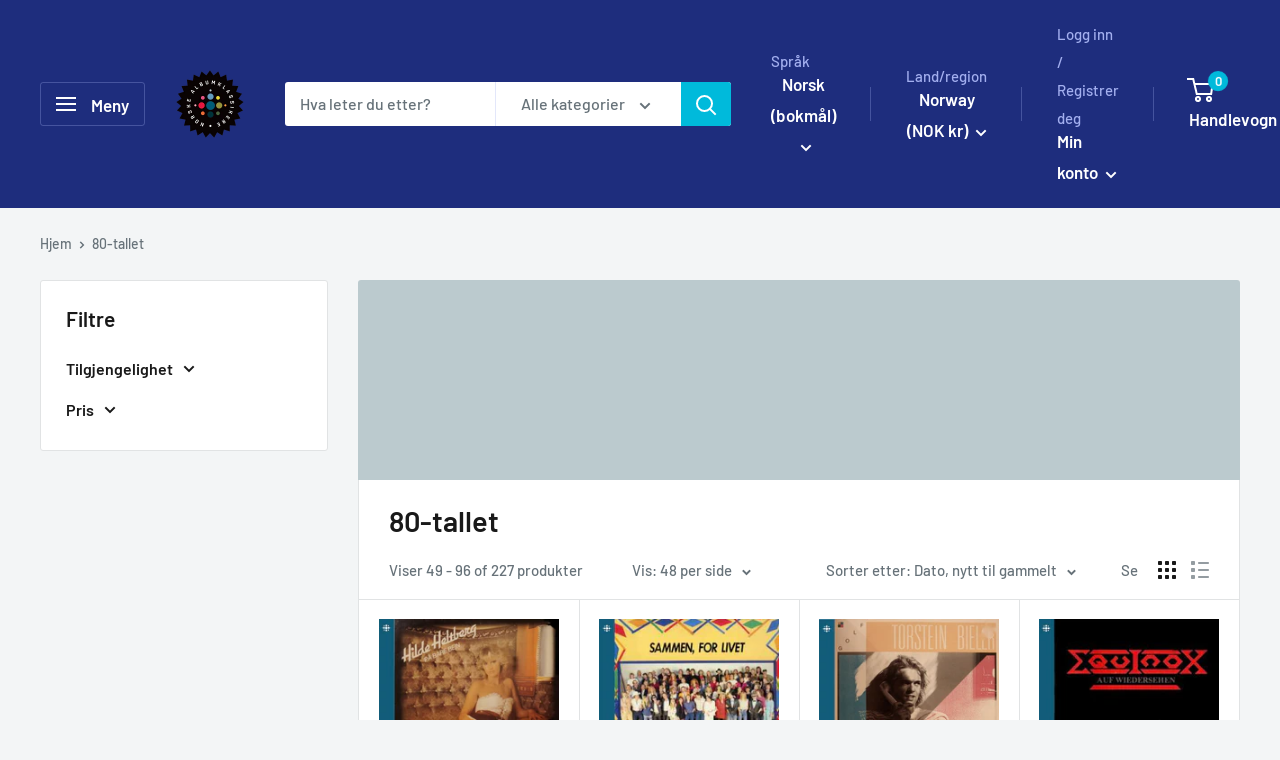

--- FILE ---
content_type: text/html; charset=utf-8
request_url: https://norskealbumklassikere.no/collections/80-tallet?page=2
body_size: 41787
content:
<!doctype html>

<html class="no-js" lang="nb">
  <head>
    <meta charset="utf-8">
    <meta name="viewport" content="width=device-width, initial-scale=1.0, height=device-height, minimum-scale=1.0, maximum-scale=1.0">
    <meta name="theme-color" content="#00badb"><title>80-tallet &ndash; Side 2
</title><link rel="canonical" href="https://norskealbumklassikere.no/collections/80-tallet?page=2"><link rel="preload" as="style" href="//norskealbumklassikere.no/cdn/shop/t/9/assets/theme.css?v=110682986685688787901767961268">
    <link rel="preload" as="script" href="//norskealbumklassikere.no/cdn/shop/t/9/assets/theme.js?v=113682921400883646911767961268">
    <link rel="preconnect" href="https://cdn.shopify.com">
    <link rel="preconnect" href="https://fonts.shopifycdn.com">
    <link rel="dns-prefetch" href="https://productreviews.shopifycdn.com">
    <link rel="dns-prefetch" href="https://ajax.googleapis.com">
    <link rel="dns-prefetch" href="https://maps.googleapis.com">
    <link rel="dns-prefetch" href="https://maps.gstatic.com">

    <meta property="og:type" content="website">
  <meta property="og:title" content="80-tallet">
  <meta property="og:image" content="http://norskealbumklassikere.no/cdn/shop/collections/Untitled-3.png?v=1609858472">
  <meta property="og:image:secure_url" content="https://norskealbumklassikere.no/cdn/shop/collections/Untitled-3.png?v=1609858472">
  <meta property="og:image:width" content="1206">
  <meta property="og:image:height" content="1110"><meta property="og:url" content="https://norskealbumklassikere.no/collections/80-tallet?page=2">
<meta property="og:site_name" content="Norske Albumklassikere"><meta name="twitter:card" content="summary"><meta name="twitter:title" content="80-tallet">
  <meta name="twitter:description" content="">
  <meta name="twitter:image" content="https://norskealbumklassikere.no/cdn/shop/collections/Untitled-3_600x600_crop_center.png?v=1609858472">
    <link rel="preload" href="//norskealbumklassikere.no/cdn/fonts/barlow/barlow_n6.329f582a81f63f125e63c20a5a80ae9477df68e1.woff2" as="font" type="font/woff2" crossorigin><link rel="preload" href="//norskealbumklassikere.no/cdn/fonts/barlow/barlow_n5.a193a1990790eba0cc5cca569d23799830e90f07.woff2" as="font" type="font/woff2" crossorigin><style>
  @font-face {
  font-family: Barlow;
  font-weight: 600;
  font-style: normal;
  font-display: swap;
  src: url("//norskealbumklassikere.no/cdn/fonts/barlow/barlow_n6.329f582a81f63f125e63c20a5a80ae9477df68e1.woff2") format("woff2"),
       url("//norskealbumklassikere.no/cdn/fonts/barlow/barlow_n6.0163402e36247bcb8b02716880d0b39568412e9e.woff") format("woff");
}

  @font-face {
  font-family: Barlow;
  font-weight: 500;
  font-style: normal;
  font-display: swap;
  src: url("//norskealbumklassikere.no/cdn/fonts/barlow/barlow_n5.a193a1990790eba0cc5cca569d23799830e90f07.woff2") format("woff2"),
       url("//norskealbumklassikere.no/cdn/fonts/barlow/barlow_n5.ae31c82169b1dc0715609b8cc6a610b917808358.woff") format("woff");
}

@font-face {
  font-family: Barlow;
  font-weight: 600;
  font-style: normal;
  font-display: swap;
  src: url("//norskealbumklassikere.no/cdn/fonts/barlow/barlow_n6.329f582a81f63f125e63c20a5a80ae9477df68e1.woff2") format("woff2"),
       url("//norskealbumklassikere.no/cdn/fonts/barlow/barlow_n6.0163402e36247bcb8b02716880d0b39568412e9e.woff") format("woff");
}

@font-face {
  font-family: Barlow;
  font-weight: 600;
  font-style: italic;
  font-display: swap;
  src: url("//norskealbumklassikere.no/cdn/fonts/barlow/barlow_i6.5a22bd20fb27bad4d7674cc6e666fb9c77d813bb.woff2") format("woff2"),
       url("//norskealbumklassikere.no/cdn/fonts/barlow/barlow_i6.1c8787fcb59f3add01a87f21b38c7ef797e3b3a1.woff") format("woff");
}


  @font-face {
  font-family: Barlow;
  font-weight: 700;
  font-style: normal;
  font-display: swap;
  src: url("//norskealbumklassikere.no/cdn/fonts/barlow/barlow_n7.691d1d11f150e857dcbc1c10ef03d825bc378d81.woff2") format("woff2"),
       url("//norskealbumklassikere.no/cdn/fonts/barlow/barlow_n7.4fdbb1cb7da0e2c2f88492243ffa2b4f91924840.woff") format("woff");
}

  @font-face {
  font-family: Barlow;
  font-weight: 500;
  font-style: italic;
  font-display: swap;
  src: url("//norskealbumklassikere.no/cdn/fonts/barlow/barlow_i5.714d58286997b65cd479af615cfa9bb0a117a573.woff2") format("woff2"),
       url("//norskealbumklassikere.no/cdn/fonts/barlow/barlow_i5.0120f77e6447d3b5df4bbec8ad8c2d029d87fb21.woff") format("woff");
}

  @font-face {
  font-family: Barlow;
  font-weight: 700;
  font-style: italic;
  font-display: swap;
  src: url("//norskealbumklassikere.no/cdn/fonts/barlow/barlow_i7.50e19d6cc2ba5146fa437a5a7443c76d5d730103.woff2") format("woff2"),
       url("//norskealbumklassikere.no/cdn/fonts/barlow/barlow_i7.47e9f98f1b094d912e6fd631cc3fe93d9f40964f.woff") format("woff");
}


  :root {
    --default-text-font-size : 15px;
    --base-text-font-size    : 16px;
    --heading-font-family    : Barlow, sans-serif;
    --heading-font-weight    : 600;
    --heading-font-style     : normal;
    --text-font-family       : Barlow, sans-serif;
    --text-font-weight       : 500;
    --text-font-style        : normal;
    --text-font-bolder-weight: 600;
    --text-link-decoration   : underline;

    --text-color               : #677279;
    --text-color-rgb           : 103, 114, 121;
    --heading-color            : #191919;
    --border-color             : #e1e3e4;
    --border-color-rgb         : 225, 227, 228;
    --form-border-color        : #d4d6d8;
    --accent-color             : #00badb;
    --accent-color-rgb         : 0, 186, 219;
    --link-color               : #00badb;
    --link-color-hover         : #00798e;
    --background               : #f3f5f6;
    --secondary-background     : #ffffff;
    --secondary-background-rgb : 255, 255, 255;
    --accent-background        : rgba(0, 186, 219, 0.08);

    --input-background: #ffffff;

    --error-color       : #ff0000;
    --error-background  : rgba(255, 0, 0, 0.07);
    --success-color     : #00aa00;
    --success-background: rgba(0, 170, 0, 0.11);

    --primary-button-background      : #00badb;
    --primary-button-background-rgb  : 0, 186, 219;
    --primary-button-text-color      : #ffffff;
    --secondary-button-background    : #1e2d7d;
    --secondary-button-background-rgb: 30, 45, 125;
    --secondary-button-text-color    : #ffffff;

    --header-background      : #1e2d7d;
    --header-text-color      : #ffffff;
    --header-light-text-color: #a3afef;
    --header-border-color    : rgba(163, 175, 239, 0.3);
    --header-accent-color    : #00badb;

    --footer-background-color:    #191919;
    --footer-heading-text-color:  #ffffff;
    --footer-body-text-color:     #677279;
    --footer-body-text-color-rgb: 103, 114, 121;
    --footer-accent-color:        #00badb;
    --footer-accent-color-rgb:    0, 186, 219;
    --footer-border:              none;
    
    --flickity-arrow-color: #abb1b4;--product-on-sale-accent           : #ee0000;
    --product-on-sale-accent-rgb       : 238, 0, 0;
    --product-on-sale-color            : #ffffff;
    --product-in-stock-color           : #008a00;
    --product-low-stock-color          : #ee0000;
    --product-sold-out-color           : #8a9297;
    --product-custom-label-1-background: #008a00;
    --product-custom-label-1-color     : #ffffff;
    --product-custom-label-2-background: #00a500;
    --product-custom-label-2-color     : #ffffff;
    --product-review-star-color        : #ffbd00;

    --mobile-container-gutter : 20px;
    --desktop-container-gutter: 40px;

    /* Shopify related variables */
    --payment-terms-background-color: #f3f5f6;
  }
</style>

<script>
  // IE11 does not have support for CSS variables, so we have to polyfill them
  if (!(((window || {}).CSS || {}).supports && window.CSS.supports('(--a: 0)'))) {
    const script = document.createElement('script');
    script.type = 'text/javascript';
    script.src = 'https://cdn.jsdelivr.net/npm/css-vars-ponyfill@2';
    script.onload = function() {
      cssVars({});
    };

    document.getElementsByTagName('head')[0].appendChild(script);
  }
</script>


    <script>window.performance && window.performance.mark && window.performance.mark('shopify.content_for_header.start');</script><meta id="shopify-digital-wallet" name="shopify-digital-wallet" content="/51307708572/digital_wallets/dialog">
<meta name="shopify-checkout-api-token" content="a6b35416ce975b35cc0b3089ed534f8f">
<meta id="in-context-paypal-metadata" data-shop-id="51307708572" data-venmo-supported="false" data-environment="production" data-locale="en_US" data-paypal-v4="true" data-currency="NOK">
<link rel="alternate" type="application/atom+xml" title="Feed" href="/collections/80-tallet.atom" />
<link rel="prev" href="/collections/80-tallet?page=1">
<link rel="next" href="/collections/80-tallet?page=3">
<link rel="alternate" hreflang="x-default" href="https://norskealbumklassikere.no/collections/80-tallet?page=2">
<link rel="alternate" hreflang="nb" href="https://norskealbumklassikere.no/collections/80-tallet?page=2">
<link rel="alternate" hreflang="en" href="https://norskealbumklassikere.no/en/collections/80-tallet?page=2">
<link rel="alternate" type="application/json+oembed" href="https://norskealbumklassikere.no/collections/80-tallet.oembed?page=2">
<script async="async" src="/checkouts/internal/preloads.js?locale=nb-NO"></script>
<script id="apple-pay-shop-capabilities" type="application/json">{"shopId":51307708572,"countryCode":"NO","currencyCode":"NOK","merchantCapabilities":["supports3DS"],"merchantId":"gid:\/\/shopify\/Shop\/51307708572","merchantName":"Norske Albumklassikere","requiredBillingContactFields":["postalAddress","email","phone"],"requiredShippingContactFields":["postalAddress","email","phone"],"shippingType":"shipping","supportedNetworks":["visa","masterCard","amex"],"total":{"type":"pending","label":"Norske Albumklassikere","amount":"1.00"},"shopifyPaymentsEnabled":false,"supportsSubscriptions":false}</script>
<script id="shopify-features" type="application/json">{"accessToken":"a6b35416ce975b35cc0b3089ed534f8f","betas":["rich-media-storefront-analytics"],"domain":"norskealbumklassikere.no","predictiveSearch":true,"shopId":51307708572,"locale":"nb"}</script>
<script>var Shopify = Shopify || {};
Shopify.shop = "norske-albumklassikere.myshopify.com";
Shopify.locale = "nb";
Shopify.currency = {"active":"NOK","rate":"1.0"};
Shopify.country = "NO";
Shopify.theme = {"name":"Update Warehouse 2.6.2","id":149417558172,"schema_name":"Warehouse","schema_version":"2.6.2","theme_store_id":871,"role":"main"};
Shopify.theme.handle = "null";
Shopify.theme.style = {"id":null,"handle":null};
Shopify.cdnHost = "norskealbumklassikere.no/cdn";
Shopify.routes = Shopify.routes || {};
Shopify.routes.root = "/";</script>
<script type="module">!function(o){(o.Shopify=o.Shopify||{}).modules=!0}(window);</script>
<script>!function(o){function n(){var o=[];function n(){o.push(Array.prototype.slice.apply(arguments))}return n.q=o,n}var t=o.Shopify=o.Shopify||{};t.loadFeatures=n(),t.autoloadFeatures=n()}(window);</script>
<script id="shop-js-analytics" type="application/json">{"pageType":"collection"}</script>
<script defer="defer" async type="module" src="//norskealbumklassikere.no/cdn/shopifycloud/shop-js/modules/v2/client.init-shop-cart-sync_Ck1zgi6O.nb.esm.js"></script>
<script defer="defer" async type="module" src="//norskealbumklassikere.no/cdn/shopifycloud/shop-js/modules/v2/chunk.common_rE7lmuZt.esm.js"></script>
<script type="module">
  await import("//norskealbumklassikere.no/cdn/shopifycloud/shop-js/modules/v2/client.init-shop-cart-sync_Ck1zgi6O.nb.esm.js");
await import("//norskealbumklassikere.no/cdn/shopifycloud/shop-js/modules/v2/chunk.common_rE7lmuZt.esm.js");

  window.Shopify.SignInWithShop?.initShopCartSync?.({"fedCMEnabled":true,"windoidEnabled":true});

</script>
<script>(function() {
  var isLoaded = false;
  function asyncLoad() {
    if (isLoaded) return;
    isLoaded = true;
    var urls = ["https:\/\/static.klaviyo.com\/onsite\/js\/klaviyo.js?company_id=V9bdzu\u0026shop=norske-albumklassikere.myshopify.com","https:\/\/static.klaviyo.com\/onsite\/js\/klaviyo.js?company_id=V9bdzu\u0026shop=norske-albumklassikere.myshopify.com","https:\/\/static.klaviyo.com\/onsite\/js\/klaviyo.js?company_id=V9bdzu\u0026shop=norske-albumklassikere.myshopify.com","https:\/\/deliverytimer.herokuapp.com\/deliverrytimer.js?shop=norske-albumklassikere.myshopify.com"];
    for (var i = 0; i < urls.length; i++) {
      var s = document.createElement('script');
      s.type = 'text/javascript';
      s.async = true;
      s.src = urls[i];
      var x = document.getElementsByTagName('script')[0];
      x.parentNode.insertBefore(s, x);
    }
  };
  if(window.attachEvent) {
    window.attachEvent('onload', asyncLoad);
  } else {
    window.addEventListener('load', asyncLoad, false);
  }
})();</script>
<script id="__st">var __st={"a":51307708572,"offset":3600,"reqid":"919e179d-35c2-4611-b89b-4d953a0adae4-1768701101","pageurl":"norskealbumklassikere.no\/collections\/80-tallet?page=2","u":"a3ee62a08867","p":"collection","rtyp":"collection","rid":232969404572};</script>
<script>window.ShopifyPaypalV4VisibilityTracking = true;</script>
<script id="captcha-bootstrap">!function(){'use strict';const t='contact',e='account',n='new_comment',o=[[t,t],['blogs',n],['comments',n],[t,'customer']],c=[[e,'customer_login'],[e,'guest_login'],[e,'recover_customer_password'],[e,'create_customer']],r=t=>t.map((([t,e])=>`form[action*='/${t}']:not([data-nocaptcha='true']) input[name='form_type'][value='${e}']`)).join(','),a=t=>()=>t?[...document.querySelectorAll(t)].map((t=>t.form)):[];function s(){const t=[...o],e=r(t);return a(e)}const i='password',u='form_key',d=['recaptcha-v3-token','g-recaptcha-response','h-captcha-response',i],f=()=>{try{return window.sessionStorage}catch{return}},m='__shopify_v',_=t=>t.elements[u];function p(t,e,n=!1){try{const o=window.sessionStorage,c=JSON.parse(o.getItem(e)),{data:r}=function(t){const{data:e,action:n}=t;return t[m]||n?{data:e,action:n}:{data:t,action:n}}(c);for(const[e,n]of Object.entries(r))t.elements[e]&&(t.elements[e].value=n);n&&o.removeItem(e)}catch(o){console.error('form repopulation failed',{error:o})}}const l='form_type',E='cptcha';function T(t){t.dataset[E]=!0}const w=window,h=w.document,L='Shopify',v='ce_forms',y='captcha';let A=!1;((t,e)=>{const n=(g='f06e6c50-85a8-45c8-87d0-21a2b65856fe',I='https://cdn.shopify.com/shopifycloud/storefront-forms-hcaptcha/ce_storefront_forms_captcha_hcaptcha.v1.5.2.iife.js',D={infoText:'Beskyttet av hCaptcha',privacyText:'Personvern',termsText:'Vilkår'},(t,e,n)=>{const o=w[L][v],c=o.bindForm;if(c)return c(t,g,e,D).then(n);var r;o.q.push([[t,g,e,D],n]),r=I,A||(h.body.append(Object.assign(h.createElement('script'),{id:'captcha-provider',async:!0,src:r})),A=!0)});var g,I,D;w[L]=w[L]||{},w[L][v]=w[L][v]||{},w[L][v].q=[],w[L][y]=w[L][y]||{},w[L][y].protect=function(t,e){n(t,void 0,e),T(t)},Object.freeze(w[L][y]),function(t,e,n,w,h,L){const[v,y,A,g]=function(t,e,n){const i=e?o:[],u=t?c:[],d=[...i,...u],f=r(d),m=r(i),_=r(d.filter((([t,e])=>n.includes(e))));return[a(f),a(m),a(_),s()]}(w,h,L),I=t=>{const e=t.target;return e instanceof HTMLFormElement?e:e&&e.form},D=t=>v().includes(t);t.addEventListener('submit',(t=>{const e=I(t);if(!e)return;const n=D(e)&&!e.dataset.hcaptchaBound&&!e.dataset.recaptchaBound,o=_(e),c=g().includes(e)&&(!o||!o.value);(n||c)&&t.preventDefault(),c&&!n&&(function(t){try{if(!f())return;!function(t){const e=f();if(!e)return;const n=_(t);if(!n)return;const o=n.value;o&&e.removeItem(o)}(t);const e=Array.from(Array(32),(()=>Math.random().toString(36)[2])).join('');!function(t,e){_(t)||t.append(Object.assign(document.createElement('input'),{type:'hidden',name:u})),t.elements[u].value=e}(t,e),function(t,e){const n=f();if(!n)return;const o=[...t.querySelectorAll(`input[type='${i}']`)].map((({name:t})=>t)),c=[...d,...o],r={};for(const[a,s]of new FormData(t).entries())c.includes(a)||(r[a]=s);n.setItem(e,JSON.stringify({[m]:1,action:t.action,data:r}))}(t,e)}catch(e){console.error('failed to persist form',e)}}(e),e.submit())}));const S=(t,e)=>{t&&!t.dataset[E]&&(n(t,e.some((e=>e===t))),T(t))};for(const o of['focusin','change'])t.addEventListener(o,(t=>{const e=I(t);D(e)&&S(e,y())}));const B=e.get('form_key'),M=e.get(l),P=B&&M;t.addEventListener('DOMContentLoaded',(()=>{const t=y();if(P)for(const e of t)e.elements[l].value===M&&p(e,B);[...new Set([...A(),...v().filter((t=>'true'===t.dataset.shopifyCaptcha))])].forEach((e=>S(e,t)))}))}(h,new URLSearchParams(w.location.search),n,t,e,['guest_login'])})(!0,!0)}();</script>
<script integrity="sha256-4kQ18oKyAcykRKYeNunJcIwy7WH5gtpwJnB7kiuLZ1E=" data-source-attribution="shopify.loadfeatures" defer="defer" src="//norskealbumklassikere.no/cdn/shopifycloud/storefront/assets/storefront/load_feature-a0a9edcb.js" crossorigin="anonymous"></script>
<script data-source-attribution="shopify.dynamic_checkout.dynamic.init">var Shopify=Shopify||{};Shopify.PaymentButton=Shopify.PaymentButton||{isStorefrontPortableWallets:!0,init:function(){window.Shopify.PaymentButton.init=function(){};var t=document.createElement("script");t.src="https://norskealbumklassikere.no/cdn/shopifycloud/portable-wallets/latest/portable-wallets.nb.js",t.type="module",document.head.appendChild(t)}};
</script>
<script data-source-attribution="shopify.dynamic_checkout.buyer_consent">
  function portableWalletsHideBuyerConsent(e){var t=document.getElementById("shopify-buyer-consent"),n=document.getElementById("shopify-subscription-policy-button");t&&n&&(t.classList.add("hidden"),t.setAttribute("aria-hidden","true"),n.removeEventListener("click",e))}function portableWalletsShowBuyerConsent(e){var t=document.getElementById("shopify-buyer-consent"),n=document.getElementById("shopify-subscription-policy-button");t&&n&&(t.classList.remove("hidden"),t.removeAttribute("aria-hidden"),n.addEventListener("click",e))}window.Shopify?.PaymentButton&&(window.Shopify.PaymentButton.hideBuyerConsent=portableWalletsHideBuyerConsent,window.Shopify.PaymentButton.showBuyerConsent=portableWalletsShowBuyerConsent);
</script>
<script data-source-attribution="shopify.dynamic_checkout.cart.bootstrap">document.addEventListener("DOMContentLoaded",(function(){function t(){return document.querySelector("shopify-accelerated-checkout-cart, shopify-accelerated-checkout")}if(t())Shopify.PaymentButton.init();else{new MutationObserver((function(e,n){t()&&(Shopify.PaymentButton.init(),n.disconnect())})).observe(document.body,{childList:!0,subtree:!0})}}));
</script>
<link id="shopify-accelerated-checkout-styles" rel="stylesheet" media="screen" href="https://norskealbumklassikere.no/cdn/shopifycloud/portable-wallets/latest/accelerated-checkout-backwards-compat.css" crossorigin="anonymous">
<style id="shopify-accelerated-checkout-cart">
        #shopify-buyer-consent {
  margin-top: 1em;
  display: inline-block;
  width: 100%;
}

#shopify-buyer-consent.hidden {
  display: none;
}

#shopify-subscription-policy-button {
  background: none;
  border: none;
  padding: 0;
  text-decoration: underline;
  font-size: inherit;
  cursor: pointer;
}

#shopify-subscription-policy-button::before {
  box-shadow: none;
}

      </style>

<script>window.performance && window.performance.mark && window.performance.mark('shopify.content_for_header.end');</script>

    <link rel="stylesheet" href="//norskealbumklassikere.no/cdn/shop/t/9/assets/theme.css?v=110682986685688787901767961268">

    


  <script type="application/ld+json">
  {
    "@context": "http://schema.org",
    "@type": "BreadcrumbList",
  "itemListElement": [{
      "@type": "ListItem",
      "position": 1,
      "name": "Hjem",
      "item": "https://norskealbumklassikere.no"
    },{
          "@type": "ListItem",
          "position": 2,
          "name": "80-tallet",
          "item": "https://norskealbumklassikere.no/collections/80-tallet"
        }]
  }
  </script>


    <script>
      // This allows to expose several variables to the global scope, to be used in scripts
      window.theme = {
        pageType: "collection",
        cartCount: 0,
        moneyFormat: "{{amount_with_comma_separator}} kr",
        moneyWithCurrencyFormat: "{{amount_with_comma_separator}} NOK",
        currencyCodeEnabled: false,
        showDiscount: true,
        discountMode: "saving",
        searchMode: "product,article",
        searchUnavailableProducts: "last",
        cartType: "drawer"
      };

      window.routes = {
        rootUrl: "\/",
        rootUrlWithoutSlash: '',
        cartUrl: "\/cart",
        cartAddUrl: "\/cart\/add",
        cartChangeUrl: "\/cart\/change",
        searchUrl: "\/search",
        productRecommendationsUrl: "\/recommendations\/products"
      };

      window.languages = {
        productRegularPrice: "Ordinær pris",
        productSalePrice: "Salgspris",
        collectionOnSaleLabel: "Spar {{savings}}",
        productFormUnavailable: "Utilgjengelig",
        productFormAddToCart: "LEGG I HANDLEKURV",
        productFormSoldOut: "Utsolgt",
        productAdded: "Produktet har blitt lagt I din handlekurv",
        productAddedShort: "Lagt til!",
        shippingEstimatorNoResults: "Ingen frakt ble funnet på adressen din.",
        shippingEstimatorOneResult: "Det er én fraktpris for adressen din:",
        shippingEstimatorMultipleResults: "Det er {{count}} fraktpriser for adressen din:",
        shippingEstimatorErrors: "Det er noen feil:"
      };

      window.lazySizesConfig = {
        loadHidden: false,
        hFac: 0.8,
        expFactor: 3,
        customMedia: {
          '--phone': '(max-width: 640px)',
          '--tablet': '(min-width: 641px) and (max-width: 1023px)',
          '--lap': '(min-width: 1024px)'
        }
      };

      document.documentElement.className = document.documentElement.className.replace('no-js', 'js');
    </script><script src="//norskealbumklassikere.no/cdn/shop/t/9/assets/theme.js?v=113682921400883646911767961268" defer></script>
    <script src="//norskealbumklassikere.no/cdn/shop/t/9/assets/custom.js?v=102476495355921946141767961266" defer></script><script>
        (function () {
          window.onpageshow = function() {
            // We force re-freshing the cart content onpageshow, as most browsers will serve a cache copy when hitting the
            // back button, which cause staled data
            document.documentElement.dispatchEvent(new CustomEvent('cart:refresh', {
              bubbles: true,
              detail: {scrollToTop: false}
            }));
          };
        })();
      </script><!-- "snippets/weglot_hreftags.liquid" was not rendered, the associated app was uninstalled -->
<!-- "snippets/weglot_switcher.liquid" was not rendered, the associated app was uninstalled -->
<script src="//norskealbumklassikere.no/cdn/shop/t/9/assets/flagBs.js?v=119002448183918949901767961267" async="async"></script>
<script>
    let es_lan_s = 'es_default_nb';
    let es_lan_j = {"es_default":{"is_enabled":0,"content_html":"\u003cp\u003e✅ Expected Delivery Date \u003cstrong\u003e{delivery_date_min} - {delivery_date_max}\u003c\/strong\u003e\u003c\/p\u003e","position":"0,0,0,0","date_filer":"","date_lang":"en","determine_template_id":1,"deliveryTime":"27,29","weekday":"1,1,1,1,1,1,1","cart_l":"Estimated between","cart_date_t":0,"collection_l":"Arrives","mode":1,"i_s_cart":false,"i_s_collection":false,"i_s_p_c":false,"is_show_country":false,"is_country_info_status":1,"is_country_info":"Currently we do not ship to {country}, click to check our delivery zones","t_align":"left;","ts":{"it_h":0,"it_m":0,"it_f":0,"it_z":"1"},"calendar":[],"timeformats":[],"o_f_s_content":""}};
    let es_lan = es_lan_j[es_lan_s];

    let  es_sd = {"is_enabled":0,"content_html":"\u003cp\u003e✅ Expected Delivery Date \u003cstrong\u003e{delivery_date_min} - {delivery_date_max}\u003c\/strong\u003e\u003c\/p\u003e","position":"0,0,0,0","date_filer":"","date_lang":"en","determine_template_id":1,"deliveryTime":"27,29","weekday":"1,1,1,1,1,1,1","cart_l":"Estimated between","cart_date_t":0,"collection_l":"Arrives","mode":1,"i_s_cart":false,"i_s_collection":false,"i_s_p_c":false,"is_show_country":false,"is_country_info_status":1,"is_country_info":"Currently we do not ship to {country}, click to check our delivery zones","t_align":"left;","ts":{"it_h":0,"it_m":0,"it_f":0,"it_z":"1"},"calendar":[],"timeformats":[],"o_f_s_content":""};

    let es_pd = '';
    
</script>
 <style type='text/css'>
    :root {--delivery-country-image-url:url("https://dc.codericp.com/delivery/code_f.png");}
    .icon-ad_f{background-image:var(--delivery-country-image-url);background-position:0 0;width:20px;height:12px}.icon-ae_f{background-image:var(--delivery-country-image-url);background-position:-21px 0;width:20px;height:12px}.icon-af_f{background-image:var(--delivery-country-image-url);background-position:0 -13px;width:20px;height:12px}.icon-ag_f{background-image:var(--delivery-country-image-url);background-position:-21px -13px;width:20px;height:12px}.icon-ai_f{background-image:var(--delivery-country-image-url);background-position:0 -26px;width:20px;height:12px}.icon-al_f{background-image:var(--delivery-country-image-url);background-position:-21px -26px;width:20px;height:12px}.icon-am_f{background-image:var(--delivery-country-image-url);background-position:-42px 0;width:20px;height:12px}.icon-ao_f{background-image:var(--delivery-country-image-url);background-position:-42px -13px;width:20px;height:12px}.icon-aq_f{background-image:var(--delivery-country-image-url);background-position:-42px -26px;width:20px;height:12px}.icon-ar_f{background-image:var(--delivery-country-image-url);background-position:0 -39px;width:20px;height:12px}.icon-as_f{background-image:var(--delivery-country-image-url);background-position:-21px -39px;width:20px;height:12px}.icon-at_f{background-image:var(--delivery-country-image-url);background-position:-42px -39px;width:20px;height:12px}.icon-au_f{background-image:var(--delivery-country-image-url);background-position:-63px 0;width:20px;height:12px}.icon-aw_f{background-image:var(--delivery-country-image-url);background-position:-63px -13px;width:20px;height:12px}.icon-ax_f{background-image:var(--delivery-country-image-url);background-position:-63px -26px;width:20px;height:12px}.icon-az_f{background-image:var(--delivery-country-image-url);background-position:-63px -39px;width:20px;height:12px}.icon-ba_f{background-image:var(--delivery-country-image-url);background-position:0 -52px;width:20px;height:12px}.icon-bb_f{background-image:var(--delivery-country-image-url);background-position:-21px -52px;width:20px;height:12px}.icon-bd_f{background-image:var(--delivery-country-image-url);background-position:-42px -52px;width:20px;height:12px}.icon-be_f{background-image:var(--delivery-country-image-url);background-position:-63px -52px;width:20px;height:12px}.icon-bf_f{background-image:var(--delivery-country-image-url);background-position:0 -65px;width:20px;height:12px}.icon-bg_f{background-image:var(--delivery-country-image-url);background-position:-21px -65px;width:20px;height:12px}.icon-bh_f{background-image:var(--delivery-country-image-url);background-position:-42px -65px;width:20px;height:12px}.icon-bi_f{background-image:var(--delivery-country-image-url);background-position:-63px -65px;width:20px;height:12px}.icon-bj_f{background-image:var(--delivery-country-image-url);background-position:-84px 0;width:20px;height:12px}.icon-bl_f{background-image:var(--delivery-country-image-url);background-position:-84px -13px;width:20px;height:12px}.icon-bm_f{background-image:var(--delivery-country-image-url);background-position:-84px -26px;width:20px;height:12px}.icon-bn_f{background-image:var(--delivery-country-image-url);background-position:-84px -39px;width:20px;height:12px}.icon-bo_f{background-image:var(--delivery-country-image-url);background-position:-84px -52px;width:20px;height:12px}.icon-bq_f{background-image:var(--delivery-country-image-url);background-position:-84px -65px;width:20px;height:12px}.icon-br_f{background-image:var(--delivery-country-image-url);background-position:0 -78px;width:20px;height:12px}.icon-bs_f{background-image:var(--delivery-country-image-url);background-position:-21px -78px;width:20px;height:12px}.icon-bt_f{background-image:var(--delivery-country-image-url);background-position:-42px -78px;width:20px;height:12px}.icon-bv_f{background-image:var(--delivery-country-image-url);background-position:-63px -78px;width:20px;height:12px}.icon-bw_f{background-image:var(--delivery-country-image-url);background-position:-84px -78px;width:20px;height:12px}.icon-by_f{background-image:var(--delivery-country-image-url);background-position:0 -91px;width:20px;height:12px}.icon-bz_f{background-image:var(--delivery-country-image-url);background-position:-21px -91px;width:20px;height:12px}.icon-ca_f{background-image:var(--delivery-country-image-url);background-position:-42px -91px;width:20px;height:12px}.icon-cc_f{background-image:var(--delivery-country-image-url);background-position:-63px -91px;width:20px;height:12px}.icon-cd_f{background-image:var(--delivery-country-image-url);background-position:-84px -91px;width:20px;height:12px}.icon-cf_f{background-image:var(--delivery-country-image-url);background-position:-105px 0;width:20px;height:12px}.icon-cg_f{background-image:var(--delivery-country-image-url);background-position:-105px -13px;width:20px;height:12px}.icon-ch_f{background-image:var(--delivery-country-image-url);background-position:-105px -26px;width:20px;height:12px}.icon-ci_f{background-image:var(--delivery-country-image-url);background-position:-105px -39px;width:20px;height:12px}.icon-ck_f{background-image:var(--delivery-country-image-url);background-position:-105px -52px;width:20px;height:12px}.icon-cl_f{background-image:var(--delivery-country-image-url);background-position:-105px -65px;width:20px;height:12px}.icon-cm_f{background-image:var(--delivery-country-image-url);background-position:-105px -78px;width:20px;height:12px}.icon-cn_f{background-image:var(--delivery-country-image-url);background-position:-105px -91px;width:20px;height:12px}.icon-co_f{background-image:var(--delivery-country-image-url);background-position:0 -104px;width:20px;height:12px}.icon-cr_f{background-image:var(--delivery-country-image-url);background-position:-21px -104px;width:20px;height:12px}.icon-cu_f{background-image:var(--delivery-country-image-url);background-position:-42px -104px;width:20px;height:12px}.icon-cv_f{background-image:var(--delivery-country-image-url);background-position:-63px -104px;width:20px;height:12px}.icon-cw_f{background-image:var(--delivery-country-image-url);background-position:-84px -104px;width:20px;height:12px}.icon-cx_f{background-image:var(--delivery-country-image-url);background-position:-105px -104px;width:20px;height:12px}.icon-cy_f{background-image:var(--delivery-country-image-url);background-position:-126px 0;width:20px;height:12px}.icon-cz_f{background-image:var(--delivery-country-image-url);background-position:-126px -13px;width:20px;height:12px}.icon-de_f{background-image:var(--delivery-country-image-url);background-position:-126px -26px;width:20px;height:12px}.icon-dj_f{background-image:var(--delivery-country-image-url);background-position:-126px -39px;width:20px;height:12px}.icon-dk_f{background-image:var(--delivery-country-image-url);background-position:-126px -52px;width:20px;height:12px}.icon-dm_f{background-image:var(--delivery-country-image-url);background-position:-126px -65px;width:20px;height:12px}.icon-do_f{background-image:var(--delivery-country-image-url);background-position:-126px -78px;width:20px;height:12px}.icon-dz_f{background-image:var(--delivery-country-image-url);background-position:-126px -91px;width:20px;height:12px}.icon-ec_f{background-image:var(--delivery-country-image-url);background-position:-126px -104px;width:20px;height:12px}.icon-ee_f{background-image:var(--delivery-country-image-url);background-position:0 -117px;width:20px;height:12px}.icon-eg_f{background-image:var(--delivery-country-image-url);background-position:-21px -117px;width:20px;height:12px}.icon-eh_f{background-image:var(--delivery-country-image-url);background-position:-42px -117px;width:20px;height:12px}.icon-er_f{background-image:var(--delivery-country-image-url);background-position:-63px -117px;width:20px;height:12px}.icon-es_f{background-image:var(--delivery-country-image-url);background-position:-84px -117px;width:20px;height:12px}.icon-et_f{background-image:var(--delivery-country-image-url);background-position:-105px -117px;width:20px;height:12px}.icon-fi_f{background-image:var(--delivery-country-image-url);background-position:-126px -117px;width:20px;height:12px}.icon-fj_f{background-image:var(--delivery-country-image-url);background-position:0 -130px;width:20px;height:12px}.icon-fk_f{background-image:var(--delivery-country-image-url);background-position:-21px -130px;width:20px;height:12px}.icon-fm_f{background-image:var(--delivery-country-image-url);background-position:-42px -130px;width:20px;height:12px}.icon-fo_f{background-image:var(--delivery-country-image-url);background-position:-63px -130px;width:20px;height:12px}.icon-fr_f{background-image:var(--delivery-country-image-url);background-position:-84px -130px;width:20px;height:12px}.icon-ga_f{background-image:var(--delivery-country-image-url);background-position:-105px -130px;width:20px;height:12px}.icon-gb_f{background-image:var(--delivery-country-image-url);background-position:-126px -130px;width:20px;height:12px}.icon-gd_f{background-image:var(--delivery-country-image-url);background-position:-147px 0;width:20px;height:12px}.icon-ge_f{background-image:var(--delivery-country-image-url);background-position:-147px -13px;width:20px;height:12px}.icon-gf_f{background-image:var(--delivery-country-image-url);background-position:-147px -26px;width:20px;height:12px}.icon-gg_f{background-image:var(--delivery-country-image-url);background-position:-147px -39px;width:20px;height:12px}.icon-gh_f{background-image:var(--delivery-country-image-url);background-position:-147px -52px;width:20px;height:12px}.icon-gi_f{background-image:var(--delivery-country-image-url);background-position:-147px -65px;width:20px;height:12px}.icon-gl_f{background-image:var(--delivery-country-image-url);background-position:-147px -78px;width:20px;height:12px}.icon-gm_f{background-image:var(--delivery-country-image-url);background-position:-147px -91px;width:20px;height:12px}.icon-gn_f{background-image:var(--delivery-country-image-url);background-position:-147px -104px;width:20px;height:12px}.icon-gp_f{background-image:var(--delivery-country-image-url);background-position:-147px -117px;width:20px;height:12px}.icon-gq_f{background-image:var(--delivery-country-image-url);background-position:-147px -130px;width:20px;height:12px}.icon-gr_f{background-image:var(--delivery-country-image-url);background-position:0 -143px;width:20px;height:12px}.icon-gs_f{background-image:var(--delivery-country-image-url);background-position:-21px -143px;width:20px;height:12px}.icon-gt_f{background-image:var(--delivery-country-image-url);background-position:-42px -143px;width:20px;height:12px}.icon-gu_f{background-image:var(--delivery-country-image-url);background-position:-63px -143px;width:20px;height:12px}.icon-gw_f{background-image:var(--delivery-country-image-url);background-position:-84px -143px;width:20px;height:12px}.icon-gy_f{background-image:var(--delivery-country-image-url);background-position:-105px -143px;width:20px;height:12px}.icon-hk_f{background-image:var(--delivery-country-image-url);background-position:-126px -143px;width:20px;height:12px}.icon-hm_f{background-image:var(--delivery-country-image-url);background-position:-147px -143px;width:20px;height:12px}.icon-hn_f{background-image:var(--delivery-country-image-url);background-position:-168px 0;width:20px;height:12px}.icon-hr_f{background-image:var(--delivery-country-image-url);background-position:-168px -13px;width:20px;height:12px}.icon-ht_f{background-image:var(--delivery-country-image-url);background-position:-168px -26px;width:20px;height:12px}.icon-hu_f{background-image:var(--delivery-country-image-url);background-position:-168px -39px;width:20px;height:12px}.icon-id_f{background-image:var(--delivery-country-image-url);background-position:-168px -52px;width:20px;height:12px}.icon-ie_f{background-image:var(--delivery-country-image-url);background-position:-168px -65px;width:20px;height:12px}.icon-il_f{background-image:var(--delivery-country-image-url);background-position:-168px -78px;width:20px;height:12px}.icon-im_f{background-image:var(--delivery-country-image-url);background-position:-168px -91px;width:20px;height:12px}.icon-in_f{background-image:var(--delivery-country-image-url);background-position:-168px -104px;width:20px;height:12px}.icon-io_f{background-image:var(--delivery-country-image-url);background-position:-168px -117px;width:20px;height:12px}.icon-iq_f{background-image:var(--delivery-country-image-url);background-position:-168px -130px;width:20px;height:12px}.icon-ir_f{background-image:var(--delivery-country-image-url);background-position:-168px -143px;width:20px;height:12px}.icon-is_f{background-image:var(--delivery-country-image-url);background-position:0 -156px;width:20px;height:12px}.icon-it_f{background-image:var(--delivery-country-image-url);background-position:-21px -156px;width:20px;height:12px}.icon-je_f{background-image:var(--delivery-country-image-url);background-position:-42px -156px;width:20px;height:12px}.icon-jm_f{background-image:var(--delivery-country-image-url);background-position:-63px -156px;width:20px;height:12px}.icon-jo_f{background-image:var(--delivery-country-image-url);background-position:-84px -156px;width:20px;height:12px}.icon-jp_f{background-image:var(--delivery-country-image-url);background-position:-105px -156px;width:20px;height:12px}.icon-ke_f{background-image:var(--delivery-country-image-url);background-position:-126px -156px;width:20px;height:12px}.icon-kg_f{background-image:var(--delivery-country-image-url);background-position:-147px -156px;width:20px;height:12px}.icon-kh_f{background-image:var(--delivery-country-image-url);background-position:-168px -156px;width:20px;height:12px}.icon-ki_f{background-image:var(--delivery-country-image-url);background-position:0 -169px;width:20px;height:12px}.icon-km_f{background-image:var(--delivery-country-image-url);background-position:-21px -169px;width:20px;height:12px}.icon-kn_f{background-image:var(--delivery-country-image-url);background-position:-42px -169px;width:20px;height:12px}.icon-kp_f{background-image:var(--delivery-country-image-url);background-position:-63px -169px;width:20px;height:12px}.icon-kr_f{background-image:var(--delivery-country-image-url);background-position:-84px -169px;width:20px;height:12px}.icon-kw_f{background-image:var(--delivery-country-image-url);background-position:-105px -169px;width:20px;height:12px}.icon-ky_f{background-image:var(--delivery-country-image-url);background-position:-126px -169px;width:20px;height:12px}.icon-kz_f{background-image:var(--delivery-country-image-url);background-position:-147px -169px;width:20px;height:12px}.icon-la_f{background-image:var(--delivery-country-image-url);background-position:-168px -169px;width:20px;height:12px}.icon-lb_f{background-image:var(--delivery-country-image-url);background-position:-189px 0;width:20px;height:12px}.icon-lc_f{background-image:var(--delivery-country-image-url);background-position:-189px -13px;width:20px;height:12px}.icon-li_f{background-image:var(--delivery-country-image-url);background-position:-189px -26px;width:20px;height:12px}.icon-lk_f{background-image:var(--delivery-country-image-url);background-position:-189px -39px;width:20px;height:12px}.icon-lr_f{background-image:var(--delivery-country-image-url);background-position:-189px -52px;width:20px;height:12px}.icon-ls_f{background-image:var(--delivery-country-image-url);background-position:-189px -65px;width:20px;height:12px}.icon-lt_f{background-image:var(--delivery-country-image-url);background-position:-189px -78px;width:20px;height:12px}.icon-lu_f{background-image:var(--delivery-country-image-url);background-position:-189px -91px;width:20px;height:12px}.icon-lv_f{background-image:var(--delivery-country-image-url);background-position:-189px -104px;width:20px;height:12px}.icon-ly_f{background-image:var(--delivery-country-image-url);background-position:-189px -117px;width:20px;height:12px}.icon-ma_f{background-image:var(--delivery-country-image-url);background-position:-189px -130px;width:20px;height:12px}.icon-mc_f{background-image:var(--delivery-country-image-url);background-position:-189px -143px;width:20px;height:12px}.icon-md_f{background-image:var(--delivery-country-image-url);background-position:-189px -156px;width:20px;height:12px}.icon-me_f{background-image:var(--delivery-country-image-url);background-position:-189px -169px;width:20px;height:12px}.icon-mf_f{background-image:var(--delivery-country-image-url);background-position:0 -182px;width:20px;height:12px}.icon-mg_f{background-image:var(--delivery-country-image-url);background-position:-21px -182px;width:20px;height:12px}.icon-mh_f{background-image:var(--delivery-country-image-url);background-position:-42px -182px;width:20px;height:12px}.icon-mk_f{background-image:var(--delivery-country-image-url);background-position:-63px -182px;width:20px;height:12px}.icon-ml_f{background-image:var(--delivery-country-image-url);background-position:-84px -182px;width:20px;height:12px}.icon-mm_f{background-image:var(--delivery-country-image-url);background-position:-105px -182px;width:20px;height:12px}.icon-mn_f{background-image:var(--delivery-country-image-url);background-position:-126px -182px;width:20px;height:12px}.icon-mo_f{background-image:var(--delivery-country-image-url);background-position:-147px -182px;width:20px;height:12px}.icon-mp_f{background-image:var(--delivery-country-image-url);background-position:-168px -182px;width:20px;height:12px}.icon-mq_f{background-image:var(--delivery-country-image-url);background-position:-189px -182px;width:20px;height:12px}.icon-mr_f{background-image:var(--delivery-country-image-url);background-position:0 -195px;width:20px;height:12px}.icon-ms_f{background-image:var(--delivery-country-image-url);background-position:-21px -195px;width:20px;height:12px}.icon-mt_f{background-image:var(--delivery-country-image-url);background-position:-42px -195px;width:20px;height:12px}.icon-mu_f{background-image:var(--delivery-country-image-url);background-position:-63px -195px;width:20px;height:12px}.icon-mv_f{background-image:var(--delivery-country-image-url);background-position:-84px -195px;width:20px;height:12px}.icon-mw_f{background-image:var(--delivery-country-image-url);background-position:-105px -195px;width:20px;height:12px}.icon-mx_f{background-image:var(--delivery-country-image-url);background-position:-126px -195px;width:20px;height:12px}.icon-my_f{background-image:var(--delivery-country-image-url);background-position:-147px -195px;width:20px;height:12px}.icon-mz_f{background-image:var(--delivery-country-image-url);background-position:-168px -195px;width:20px;height:12px}.icon-na_f{background-image:var(--delivery-country-image-url);background-position:-189px -195px;width:20px;height:12px}.icon-nc_f{background-image:var(--delivery-country-image-url);background-position:-210px 0;width:20px;height:12px}.icon-ne_f{background-image:var(--delivery-country-image-url);background-position:-210px -13px;width:20px;height:12px}.icon-nf_f{background-image:var(--delivery-country-image-url);background-position:-210px -26px;width:20px;height:12px}.icon-ng_f{background-image:var(--delivery-country-image-url);background-position:-210px -39px;width:20px;height:12px}.icon-ni_f{background-image:var(--delivery-country-image-url);background-position:-210px -52px;width:20px;height:12px}.icon-nl_f{background-image:var(--delivery-country-image-url);background-position:-210px -65px;width:20px;height:12px}.icon-no_f{background-image:var(--delivery-country-image-url);background-position:-210px -78px;width:20px;height:12px}.icon-np_f{background-image:var(--delivery-country-image-url);background-position:-210px -91px;width:20px;height:12px}.icon-nr_f{background-image:var(--delivery-country-image-url);background-position:-210px -104px;width:20px;height:12px}.icon-nu_f{background-image:var(--delivery-country-image-url);background-position:-210px -117px;width:20px;height:12px}.icon-nz_f{background-image:var(--delivery-country-image-url);background-position:-210px -130px;width:20px;height:12px}.icon-om_f{background-image:var(--delivery-country-image-url);background-position:-210px -143px;width:20px;height:12px}.icon-pa_f{background-image:var(--delivery-country-image-url);background-position:-210px -156px;width:20px;height:12px}.icon-pe_f{background-image:var(--delivery-country-image-url);background-position:-210px -169px;width:20px;height:12px}.icon-pf_f{background-image:var(--delivery-country-image-url);background-position:-210px -182px;width:20px;height:12px}.icon-pg_f{background-image:var(--delivery-country-image-url);background-position:-210px -195px;width:20px;height:12px}.icon-ph_f{background-image:var(--delivery-country-image-url);background-position:0 -208px;width:20px;height:12px}.icon-pk_f{background-image:var(--delivery-country-image-url);background-position:-21px -208px;width:20px;height:12px}.icon-pl_f{background-image:var(--delivery-country-image-url);background-position:-42px -208px;width:20px;height:12px}.icon-pm_f{background-image:var(--delivery-country-image-url);background-position:-63px -208px;width:20px;height:12px}.icon-pn_f{background-image:var(--delivery-country-image-url);background-position:-84px -208px;width:20px;height:12px}.icon-pr_f{background-image:var(--delivery-country-image-url);background-position:-105px -208px;width:20px;height:12px}.icon-ps_f{background-image:var(--delivery-country-image-url);background-position:-126px -208px;width:20px;height:12px}.icon-pt_f{background-image:var(--delivery-country-image-url);background-position:-147px -208px;width:20px;height:12px}.icon-pw_f{background-image:var(--delivery-country-image-url);background-position:-168px -208px;width:20px;height:12px}.icon-py_f{background-image:var(--delivery-country-image-url);background-position:-189px -208px;width:20px;height:12px}.icon-qa_f{background-image:var(--delivery-country-image-url);background-position:-210px -208px;width:20px;height:12px}.icon-re_f{background-image:var(--delivery-country-image-url);background-position:-231px 0;width:20px;height:12px}.icon-ro_f{background-image:var(--delivery-country-image-url);background-position:-231px -13px;width:20px;height:12px}.icon-rs_f{background-image:var(--delivery-country-image-url);background-position:-231px -26px;width:20px;height:12px}.icon-ru_f{background-image:var(--delivery-country-image-url);background-position:-231px -39px;width:20px;height:12px}.icon-rw_f{background-image:var(--delivery-country-image-url);background-position:-231px -52px;width:20px;height:12px}.icon-sa_f{background-image:var(--delivery-country-image-url);background-position:-231px -65px;width:20px;height:12px}.icon-sb_f{background-image:var(--delivery-country-image-url);background-position:-231px -78px;width:20px;height:12px}.icon-sc_f{background-image:var(--delivery-country-image-url);background-position:-231px -91px;width:20px;height:12px}.icon-sd_f{background-image:var(--delivery-country-image-url);background-position:-231px -104px;width:20px;height:12px}.icon-se_f{background-image:var(--delivery-country-image-url);background-position:-231px -117px;width:20px;height:12px}.icon-sg_f{background-image:var(--delivery-country-image-url);background-position:-231px -130px;width:20px;height:12px}.icon-sh_f{background-image:var(--delivery-country-image-url);background-position:-231px -143px;width:20px;height:12px}.icon-si_f{background-image:var(--delivery-country-image-url);background-position:-231px -156px;width:20px;height:12px}.icon-sj_f{background-image:var(--delivery-country-image-url);background-position:-231px -169px;width:20px;height:12px}.icon-sk_f{background-image:var(--delivery-country-image-url);background-position:-231px -182px;width:20px;height:12px}.icon-sl_f{background-image:var(--delivery-country-image-url);background-position:-231px -195px;width:20px;height:12px}.icon-sm_f{background-image:var(--delivery-country-image-url);background-position:-231px -208px;width:20px;height:12px}.icon-sn_f{background-image:var(--delivery-country-image-url);background-position:0 -221px;width:20px;height:12px}.icon-so_f{background-image:var(--delivery-country-image-url);background-position:-21px -221px;width:20px;height:12px}.icon-sr_f{background-image:var(--delivery-country-image-url);background-position:-42px -221px;width:20px;height:12px}.icon-ss_f{background-image:var(--delivery-country-image-url);background-position:-63px -221px;width:20px;height:12px}.icon-st_f{background-image:var(--delivery-country-image-url);background-position:-84px -221px;width:20px;height:12px}.icon-sv_f{background-image:var(--delivery-country-image-url);background-position:-105px -221px;width:20px;height:12px}.icon-sx_f{background-image:var(--delivery-country-image-url);background-position:-126px -221px;width:20px;height:12px}.icon-sy_f{background-image:var(--delivery-country-image-url);background-position:-147px -221px;width:20px;height:12px}.icon-sz_f{background-image:var(--delivery-country-image-url);background-position:-168px -221px;width:20px;height:12px}.icon-tc_f{background-image:var(--delivery-country-image-url);background-position:-189px -221px;width:20px;height:12px}.icon-td_f{background-image:var(--delivery-country-image-url);background-position:-210px -221px;width:20px;height:12px}.icon-tf_f{background-image:var(--delivery-country-image-url);background-position:-231px -221px;width:20px;height:12px}.icon-tg_f{background-image:var(--delivery-country-image-url);background-position:0 -234px;width:20px;height:12px}.icon-th_f{background-image:var(--delivery-country-image-url);background-position:-21px -234px;width:20px;height:12px}.icon-tj_f{background-image:var(--delivery-country-image-url);background-position:-42px -234px;width:20px;height:12px}.icon-tk_f{background-image:var(--delivery-country-image-url);background-position:-63px -234px;width:20px;height:12px}.icon-tl_f{background-image:var(--delivery-country-image-url);background-position:-84px -234px;width:20px;height:12px}.icon-tm_f{background-image:var(--delivery-country-image-url);background-position:-105px -234px;width:20px;height:12px}.icon-tn_f{background-image:var(--delivery-country-image-url);background-position:-126px -234px;width:20px;height:12px}.icon-to_f{background-image:var(--delivery-country-image-url);background-position:-147px -234px;width:20px;height:12px}.icon-tr_f{background-image:var(--delivery-country-image-url);background-position:-168px -234px;width:20px;height:12px}.icon-tt_f{background-image:var(--delivery-country-image-url);background-position:-189px -234px;width:20px;height:12px}.icon-tv_f{background-image:var(--delivery-country-image-url);background-position:-210px -234px;width:20px;height:12px}.icon-tw_f{background-image:var(--delivery-country-image-url);background-position:-231px -234px;width:20px;height:12px}.icon-tz_f{background-image:var(--delivery-country-image-url);background-position:-252px 0;width:20px;height:12px}.icon-ua_f{background-image:var(--delivery-country-image-url);background-position:-252px -13px;width:20px;height:12px}.icon-ug_f{background-image:var(--delivery-country-image-url);background-position:-252px -26px;width:20px;height:12px}.icon-um_f{background-image:var(--delivery-country-image-url);background-position:-252px -39px;width:20px;height:12px}.icon-us_f{background-image:var(--delivery-country-image-url);background-position:-252px -52px;width:20px;height:12px}.icon-uy_f{background-image:var(--delivery-country-image-url);background-position:-252px -65px;width:20px;height:12px}.icon-uz_f{background-image:var(--delivery-country-image-url);background-position:-252px -78px;width:20px;height:12px}.icon-va_f{background-image:var(--delivery-country-image-url);background-position:-252px -91px;width:20px;height:12px}.icon-vc_f{background-image:var(--delivery-country-image-url);background-position:-252px -104px;width:20px;height:12px}.icon-ve_f{background-image:var(--delivery-country-image-url);background-position:-252px -117px;width:20px;height:12px}.icon-vg_f{background-image:var(--delivery-country-image-url);background-position:-252px -130px;width:20px;height:12px}.icon-vi_f{background-image:var(--delivery-country-image-url);background-position:-252px -143px;width:20px;height:12px}.icon-vn_f{background-image:var(--delivery-country-image-url);background-position:-252px -156px;width:20px;height:12px}.icon-vu_f{background-image:var(--delivery-country-image-url);background-position:-252px -169px;width:20px;height:12px}.icon-wf_f{background-image:var(--delivery-country-image-url);background-position:-252px -182px;width:20px;height:12px}.icon-ws_f{background-image:var(--delivery-country-image-url);background-position:-252px -195px;width:20px;height:12px}.icon-xk_f{background-image:var(--delivery-country-image-url);background-position:-252px -208px;width:20px;height:12px}.icon-ye_f{background-image:var(--delivery-country-image-url);background-position:-252px -221px;width:20px;height:12px}.icon-yt_f{background-image:var(--delivery-country-image-url);background-position:-252px -234px;width:20px;height:12px}.icon-za_f{background-image:var(--delivery-country-image-url);background-position:0 -247px;width:20px;height:12px}.icon-zm_f{background-image:var(--delivery-country-image-url);background-position:-21px -247px;width:20px;height:12px}.icon-zw_f{background-image:var(--delivery-country-image-url);background-position:-42px -247px;width:20px;height:12px}
</style>
<script>
    window.deliveryCommon = window.deliveryCommon || {};
    window.deliveryCommon.setting = {};
    Object.assign(window.deliveryCommon.setting, {
        "shop_currency_code__ed": 'NOK' || 'USD',
        "shop_locale_code__ed": 'nb' || 'en',
        "shop_domain__ed":  'norske-albumklassikere.myshopify.com',
        "product_available__ed": '',
        "product_id__ed": ''
    });
    window.deliveryED = window.deliveryED || {};
    window.deliveryED.setting = {};
    Object.assign(window.deliveryED.setting, {
        "delivery__app_setting": null,
        "delivery__pro_setting": null,
        "delivery__cate_setting": null
    });
</script> <link href="https://monorail-edge.shopifysvc.com" rel="dns-prefetch">
<script>(function(){if ("sendBeacon" in navigator && "performance" in window) {try {var session_token_from_headers = performance.getEntriesByType('navigation')[0].serverTiming.find(x => x.name == '_s').description;} catch {var session_token_from_headers = undefined;}var session_cookie_matches = document.cookie.match(/_shopify_s=([^;]*)/);var session_token_from_cookie = session_cookie_matches && session_cookie_matches.length === 2 ? session_cookie_matches[1] : "";var session_token = session_token_from_headers || session_token_from_cookie || "";function handle_abandonment_event(e) {var entries = performance.getEntries().filter(function(entry) {return /monorail-edge.shopifysvc.com/.test(entry.name);});if (!window.abandonment_tracked && entries.length === 0) {window.abandonment_tracked = true;var currentMs = Date.now();var navigation_start = performance.timing.navigationStart;var payload = {shop_id: 51307708572,url: window.location.href,navigation_start,duration: currentMs - navigation_start,session_token,page_type: "collection"};window.navigator.sendBeacon("https://monorail-edge.shopifysvc.com/v1/produce", JSON.stringify({schema_id: "online_store_buyer_site_abandonment/1.1",payload: payload,metadata: {event_created_at_ms: currentMs,event_sent_at_ms: currentMs}}));}}window.addEventListener('pagehide', handle_abandonment_event);}}());</script>
<script id="web-pixels-manager-setup">(function e(e,d,r,n,o){if(void 0===o&&(o={}),!Boolean(null===(a=null===(i=window.Shopify)||void 0===i?void 0:i.analytics)||void 0===a?void 0:a.replayQueue)){var i,a;window.Shopify=window.Shopify||{};var t=window.Shopify;t.analytics=t.analytics||{};var s=t.analytics;s.replayQueue=[],s.publish=function(e,d,r){return s.replayQueue.push([e,d,r]),!0};try{self.performance.mark("wpm:start")}catch(e){}var l=function(){var e={modern:/Edge?\/(1{2}[4-9]|1[2-9]\d|[2-9]\d{2}|\d{4,})\.\d+(\.\d+|)|Firefox\/(1{2}[4-9]|1[2-9]\d|[2-9]\d{2}|\d{4,})\.\d+(\.\d+|)|Chrom(ium|e)\/(9{2}|\d{3,})\.\d+(\.\d+|)|(Maci|X1{2}).+ Version\/(15\.\d+|(1[6-9]|[2-9]\d|\d{3,})\.\d+)([,.]\d+|)( \(\w+\)|)( Mobile\/\w+|) Safari\/|Chrome.+OPR\/(9{2}|\d{3,})\.\d+\.\d+|(CPU[ +]OS|iPhone[ +]OS|CPU[ +]iPhone|CPU IPhone OS|CPU iPad OS)[ +]+(15[._]\d+|(1[6-9]|[2-9]\d|\d{3,})[._]\d+)([._]\d+|)|Android:?[ /-](13[3-9]|1[4-9]\d|[2-9]\d{2}|\d{4,})(\.\d+|)(\.\d+|)|Android.+Firefox\/(13[5-9]|1[4-9]\d|[2-9]\d{2}|\d{4,})\.\d+(\.\d+|)|Android.+Chrom(ium|e)\/(13[3-9]|1[4-9]\d|[2-9]\d{2}|\d{4,})\.\d+(\.\d+|)|SamsungBrowser\/([2-9]\d|\d{3,})\.\d+/,legacy:/Edge?\/(1[6-9]|[2-9]\d|\d{3,})\.\d+(\.\d+|)|Firefox\/(5[4-9]|[6-9]\d|\d{3,})\.\d+(\.\d+|)|Chrom(ium|e)\/(5[1-9]|[6-9]\d|\d{3,})\.\d+(\.\d+|)([\d.]+$|.*Safari\/(?![\d.]+ Edge\/[\d.]+$))|(Maci|X1{2}).+ Version\/(10\.\d+|(1[1-9]|[2-9]\d|\d{3,})\.\d+)([,.]\d+|)( \(\w+\)|)( Mobile\/\w+|) Safari\/|Chrome.+OPR\/(3[89]|[4-9]\d|\d{3,})\.\d+\.\d+|(CPU[ +]OS|iPhone[ +]OS|CPU[ +]iPhone|CPU IPhone OS|CPU iPad OS)[ +]+(10[._]\d+|(1[1-9]|[2-9]\d|\d{3,})[._]\d+)([._]\d+|)|Android:?[ /-](13[3-9]|1[4-9]\d|[2-9]\d{2}|\d{4,})(\.\d+|)(\.\d+|)|Mobile Safari.+OPR\/([89]\d|\d{3,})\.\d+\.\d+|Android.+Firefox\/(13[5-9]|1[4-9]\d|[2-9]\d{2}|\d{4,})\.\d+(\.\d+|)|Android.+Chrom(ium|e)\/(13[3-9]|1[4-9]\d|[2-9]\d{2}|\d{4,})\.\d+(\.\d+|)|Android.+(UC? ?Browser|UCWEB|U3)[ /]?(15\.([5-9]|\d{2,})|(1[6-9]|[2-9]\d|\d{3,})\.\d+)\.\d+|SamsungBrowser\/(5\.\d+|([6-9]|\d{2,})\.\d+)|Android.+MQ{2}Browser\/(14(\.(9|\d{2,})|)|(1[5-9]|[2-9]\d|\d{3,})(\.\d+|))(\.\d+|)|K[Aa][Ii]OS\/(3\.\d+|([4-9]|\d{2,})\.\d+)(\.\d+|)/},d=e.modern,r=e.legacy,n=navigator.userAgent;return n.match(d)?"modern":n.match(r)?"legacy":"unknown"}(),u="modern"===l?"modern":"legacy",c=(null!=n?n:{modern:"",legacy:""})[u],f=function(e){return[e.baseUrl,"/wpm","/b",e.hashVersion,"modern"===e.buildTarget?"m":"l",".js"].join("")}({baseUrl:d,hashVersion:r,buildTarget:u}),m=function(e){var d=e.version,r=e.bundleTarget,n=e.surface,o=e.pageUrl,i=e.monorailEndpoint;return{emit:function(e){var a=e.status,t=e.errorMsg,s=(new Date).getTime(),l=JSON.stringify({metadata:{event_sent_at_ms:s},events:[{schema_id:"web_pixels_manager_load/3.1",payload:{version:d,bundle_target:r,page_url:o,status:a,surface:n,error_msg:t},metadata:{event_created_at_ms:s}}]});if(!i)return console&&console.warn&&console.warn("[Web Pixels Manager] No Monorail endpoint provided, skipping logging."),!1;try{return self.navigator.sendBeacon.bind(self.navigator)(i,l)}catch(e){}var u=new XMLHttpRequest;try{return u.open("POST",i,!0),u.setRequestHeader("Content-Type","text/plain"),u.send(l),!0}catch(e){return console&&console.warn&&console.warn("[Web Pixels Manager] Got an unhandled error while logging to Monorail."),!1}}}}({version:r,bundleTarget:l,surface:e.surface,pageUrl:self.location.href,monorailEndpoint:e.monorailEndpoint});try{o.browserTarget=l,function(e){var d=e.src,r=e.async,n=void 0===r||r,o=e.onload,i=e.onerror,a=e.sri,t=e.scriptDataAttributes,s=void 0===t?{}:t,l=document.createElement("script"),u=document.querySelector("head"),c=document.querySelector("body");if(l.async=n,l.src=d,a&&(l.integrity=a,l.crossOrigin="anonymous"),s)for(var f in s)if(Object.prototype.hasOwnProperty.call(s,f))try{l.dataset[f]=s[f]}catch(e){}if(o&&l.addEventListener("load",o),i&&l.addEventListener("error",i),u)u.appendChild(l);else{if(!c)throw new Error("Did not find a head or body element to append the script");c.appendChild(l)}}({src:f,async:!0,onload:function(){if(!function(){var e,d;return Boolean(null===(d=null===(e=window.Shopify)||void 0===e?void 0:e.analytics)||void 0===d?void 0:d.initialized)}()){var d=window.webPixelsManager.init(e)||void 0;if(d){var r=window.Shopify.analytics;r.replayQueue.forEach((function(e){var r=e[0],n=e[1],o=e[2];d.publishCustomEvent(r,n,o)})),r.replayQueue=[],r.publish=d.publishCustomEvent,r.visitor=d.visitor,r.initialized=!0}}},onerror:function(){return m.emit({status:"failed",errorMsg:"".concat(f," has failed to load")})},sri:function(e){var d=/^sha384-[A-Za-z0-9+/=]+$/;return"string"==typeof e&&d.test(e)}(c)?c:"",scriptDataAttributes:o}),m.emit({status:"loading"})}catch(e){m.emit({status:"failed",errorMsg:(null==e?void 0:e.message)||"Unknown error"})}}})({shopId: 51307708572,storefrontBaseUrl: "https://norskealbumklassikere.no",extensionsBaseUrl: "https://extensions.shopifycdn.com/cdn/shopifycloud/web-pixels-manager",monorailEndpoint: "https://monorail-edge.shopifysvc.com/unstable/produce_batch",surface: "storefront-renderer",enabledBetaFlags: ["2dca8a86"],webPixelsConfigList: [{"id":"287342748","configuration":"{\"pixel_id\":\"493348329390609\",\"pixel_type\":\"facebook_pixel\",\"metaapp_system_user_token\":\"-\"}","eventPayloadVersion":"v1","runtimeContext":"OPEN","scriptVersion":"ca16bc87fe92b6042fbaa3acc2fbdaa6","type":"APP","apiClientId":2329312,"privacyPurposes":["ANALYTICS","MARKETING","SALE_OF_DATA"],"dataSharingAdjustments":{"protectedCustomerApprovalScopes":["read_customer_address","read_customer_email","read_customer_name","read_customer_personal_data","read_customer_phone"]}},{"id":"shopify-app-pixel","configuration":"{}","eventPayloadVersion":"v1","runtimeContext":"STRICT","scriptVersion":"0450","apiClientId":"shopify-pixel","type":"APP","privacyPurposes":["ANALYTICS","MARKETING"]},{"id":"shopify-custom-pixel","eventPayloadVersion":"v1","runtimeContext":"LAX","scriptVersion":"0450","apiClientId":"shopify-pixel","type":"CUSTOM","privacyPurposes":["ANALYTICS","MARKETING"]}],isMerchantRequest: false,initData: {"shop":{"name":"Norske Albumklassikere","paymentSettings":{"currencyCode":"NOK"},"myshopifyDomain":"norske-albumklassikere.myshopify.com","countryCode":"NO","storefrontUrl":"https:\/\/norskealbumklassikere.no"},"customer":null,"cart":null,"checkout":null,"productVariants":[],"purchasingCompany":null},},"https://norskealbumklassikere.no/cdn","fcfee988w5aeb613cpc8e4bc33m6693e112",{"modern":"","legacy":""},{"shopId":"51307708572","storefrontBaseUrl":"https:\/\/norskealbumklassikere.no","extensionBaseUrl":"https:\/\/extensions.shopifycdn.com\/cdn\/shopifycloud\/web-pixels-manager","surface":"storefront-renderer","enabledBetaFlags":"[\"2dca8a86\"]","isMerchantRequest":"false","hashVersion":"fcfee988w5aeb613cpc8e4bc33m6693e112","publish":"custom","events":"[[\"page_viewed\",{}],[\"collection_viewed\",{\"collection\":{\"id\":\"232969404572\",\"title\":\"80-tallet\",\"productVariants\":[{\"price\":{\"amount\":160.0,\"currencyCode\":\"NOK\"},\"product\":{\"title\":\"Hilde Heltberg – På bare bein - 1983 – 80-tallet - NACD507\",\"vendor\":\"Norske Albumklassikere\",\"id\":\"7804487565468\",\"untranslatedTitle\":\"Hilde Heltberg – På bare bein - 1983 – 80-tallet - NACD507\",\"url\":\"\/products\/hilde-heltberg-pa-bare-bein-1983-80-tallet-nacd507\",\"type\":\"CD\"},\"id\":\"42872372723868\",\"image\":{\"src\":\"\/\/norskealbumklassikere.no\/cdn\/shop\/files\/Skjermbilde2023-10-21kl.00.16.12.png?v=1701720410\"},\"sku\":\"\",\"title\":\"Default Title\",\"untranslatedTitle\":\"Default Title\"},{\"price\":{\"amount\":160.0,\"currencyCode\":\"NOK\"},\"product\":{\"title\":\"Forente artister  - Sammen for livet - 1985 – 80-tallet – NACD500\",\"vendor\":\"Norske Albumklassikere\",\"id\":\"7780548378780\",\"untranslatedTitle\":\"Forente artister  - Sammen for livet - 1985 – 80-tallet – NACD500\",\"url\":\"\/products\/forente-artister-sammen-for-livet-1985-80-tallet-nacd500\",\"type\":\"CD\"},\"id\":\"42816529596572\",\"image\":{\"src\":\"\/\/norskealbumklassikere.no\/cdn\/shop\/files\/Skjermbilde2023-11-06kl.10.59.28.png?v=1699901921\"},\"sku\":\"\",\"title\":\"Default Title\",\"untranslatedTitle\":\"Default Title\"},{\"price\":{\"amount\":160.0,\"currencyCode\":\"NOK\"},\"product\":{\"title\":\"Torstein Bieler - Golf – 1982 – 80-tallet - NACD499\",\"vendor\":\"Norske Albumklassikere\",\"id\":\"7780547625116\",\"untranslatedTitle\":\"Torstein Bieler - Golf – 1982 – 80-tallet - NACD499\",\"url\":\"\/products\/torstein-bieler-golf-1982-80-tallet-nacd499\",\"type\":\"CD\"},\"id\":\"42816524714140\",\"image\":{\"src\":\"\/\/norskealbumklassikere.no\/cdn\/shop\/files\/Skjermbilde2023-10-01kl.22.49.33.png?v=1699901817\"},\"sku\":\"\",\"title\":\"Default Title\",\"untranslatedTitle\":\"Default Title\"},{\"price\":{\"amount\":160.0,\"currencyCode\":\"NOK\"},\"product\":{\"title\":\"Equinox - Auf Wiedersehen - 1989 – 80-tallet - NACD493\",\"vendor\":\"Norske Albumklassikere\",\"id\":\"7780543430812\",\"untranslatedTitle\":\"Equinox - Auf Wiedersehen - 1989 – 80-tallet - NACD493\",\"url\":\"\/products\/equinox-auf-wiedersehen-1989-80-tallet-nacd493\",\"type\":\"CD\"},\"id\":\"42816499744924\",\"image\":{\"src\":\"\/\/norskealbumklassikere.no\/cdn\/shop\/files\/Skjermbilde2023-10-01kl.22.17.38.png?v=1699901101\"},\"sku\":\"\",\"title\":\"Default Title\",\"untranslatedTitle\":\"Default Title\"},{\"price\":{\"amount\":160.0,\"currencyCode\":\"NOK\"},\"product\":{\"title\":\"Susanne Fuhr - Domino – 1981 – 80-tallet – NACD491\",\"vendor\":\"Norske Albumklassikere\",\"id\":\"7763869139100\",\"untranslatedTitle\":\"Susanne Fuhr - Domino – 1981 – 80-tallet – NACD491\",\"url\":\"\/products\/susanne-fuhr-domino-1981-80-tallet-nacd491\",\"type\":\"CD\"},\"id\":\"42786903457948\",\"image\":{\"src\":\"\/\/norskealbumklassikere.no\/cdn\/shop\/files\/Skjermbilde2023-05-25kl.00.28.23.png?v=1698884153\"},\"sku\":\"\",\"title\":\"Default Title\",\"untranslatedTitle\":\"Default Title\"},{\"price\":{\"amount\":160.0,\"currencyCode\":\"NOK\"},\"product\":{\"title\":\"Can Can - En lek i forhold – 1984 – 80-tallet - NACD489\",\"vendor\":\"Norske Albumklassikere\",\"id\":\"7763868450972\",\"untranslatedTitle\":\"Can Can - En lek i forhold – 1984 – 80-tallet - NACD489\",\"url\":\"\/products\/can-can-en-lek-i-forhold-1984-80-tallet-nacd489\",\"type\":\"CD\"},\"id\":\"42786902900892\",\"image\":{\"src\":\"\/\/norskealbumklassikere.no\/cdn\/shop\/files\/Skjermbilde2023-09-20kl.10.07.30.png?v=1698883989\"},\"sku\":\"\",\"title\":\"Default Title\",\"untranslatedTitle\":\"Default Title\"},{\"price\":{\"amount\":160.0,\"currencyCode\":\"NOK\"},\"product\":{\"title\":\"The New World Orchestra - Adventures - 1985 – 80-tallet - NACD484\",\"vendor\":\"Norske Albumklassikere\",\"id\":\"7763866452124\",\"untranslatedTitle\":\"The New World Orchestra - Adventures - 1985 – 80-tallet - NACD484\",\"url\":\"\/products\/the-new-world-orchestra-adventures-1985-80-tallet-nacd484\",\"type\":\"CD\"},\"id\":\"42786897035420\",\"image\":{\"src\":\"\/\/norskealbumklassikere.no\/cdn\/shop\/files\/Skjermbilde2023-08-06kl.22.55.16.png?v=1698883373\"},\"sku\":\"\",\"title\":\"Default Title\",\"untranslatedTitle\":\"Default Title\"},{\"price\":{\"amount\":160.0,\"currencyCode\":\"NOK\"},\"product\":{\"title\":\"3 Busserulls - Rabbagast - 1981 – 80-tallet – NACD477\",\"vendor\":\"Norske Albumklassikere\",\"id\":\"7763859472540\",\"untranslatedTitle\":\"3 Busserulls - Rabbagast - 1981 – 80-tallet – NACD477\",\"url\":\"\/products\/3-busserulls-rabbagast-1981-80-tallet-nacd477\",\"type\":\"CD\"},\"id\":\"42786864398492\",\"image\":{\"src\":\"\/\/norskealbumklassikere.no\/cdn\/shop\/files\/Skjermbilde2023-08-29kl.18.14.02.png?v=1698882268\"},\"sku\":\"\",\"title\":\"Default Title\",\"untranslatedTitle\":\"Default Title\"},{\"price\":{\"amount\":160.0,\"currencyCode\":\"NOK\"},\"product\":{\"title\":\"Return - Attitudes - 1988 – 80-tallet - NACD473\",\"vendor\":\"Norske Albumklassikere\",\"id\":\"7717460541596\",\"untranslatedTitle\":\"Return - Attitudes - 1988 – 80-tallet - NACD473\",\"url\":\"\/products\/return-attitudes-1988-80-tallet-nacd473\",\"type\":\"\"},\"id\":\"42665210511516\",\"image\":{\"src\":\"\/\/norskealbumklassikere.no\/cdn\/shop\/files\/Skjermbilde2023-06-06kl.00.07.30.png?v=1695464280\"},\"sku\":\"\",\"title\":\"Default Title\",\"untranslatedTitle\":\"Default Title\"},{\"price\":{\"amount\":160.0,\"currencyCode\":\"NOK\"},\"product\":{\"title\":\"Bang 85 - The Further You Go - 1985 – 80-tallet - NACD472\",\"vendor\":\"Norske Albumklassikere\",\"id\":\"7717459755164\",\"untranslatedTitle\":\"Bang 85 - The Further You Go - 1985 – 80-tallet - NACD472\",\"url\":\"\/products\/bang-85-the-further-you-go-1985-80-tallet-nacd472\",\"type\":\"\"},\"id\":\"42665209659548\",\"image\":{\"src\":\"\/\/norskealbumklassikere.no\/cdn\/shop\/files\/Skjermbilde2023-08-10kl.11.27.15.png?v=1695464239\"},\"sku\":\"\",\"title\":\"Default Title\",\"untranslatedTitle\":\"Default Title\"},{\"price\":{\"amount\":160.0,\"currencyCode\":\"NOK\"},\"product\":{\"title\":\"Lystad \u0026 Mjøen - Still Crazy After All These Years - 1987 – 80-tallet – NACD469\",\"vendor\":\"Norske Albumklassikere\",\"id\":\"7717457330332\",\"untranslatedTitle\":\"Lystad \u0026 Mjøen - Still Crazy After All These Years - 1987 – 80-tallet – NACD469\",\"url\":\"\/products\/lystad-mjoen-still-crazy-after-all-these-years-1987-80-tallet-nacd469\",\"type\":\"\"},\"id\":\"42665206972572\",\"image\":{\"src\":\"\/\/norskealbumklassikere.no\/cdn\/shop\/files\/Skjermbilde2023-08-16kl.00.39.43.png?v=1695464099\"},\"sku\":\"\",\"title\":\"Default Title\",\"untranslatedTitle\":\"Default Title\"},{\"price\":{\"amount\":160.0,\"currencyCode\":\"NOK\"},\"product\":{\"title\":\"Hans Rotmo - Løkka i livet – 1982 – 80-tallet - NACD468\",\"vendor\":\"Norske Albumklassikere\",\"id\":\"7717455528092\",\"untranslatedTitle\":\"Hans Rotmo - Løkka i livet – 1982 – 80-tallet - NACD468\",\"url\":\"\/products\/hans-rotmo-lokka-i-livet-1982-80-tallet-nacd468\",\"type\":\"\"},\"id\":\"42665205661852\",\"image\":{\"src\":\"\/\/norskealbumklassikere.no\/cdn\/shop\/files\/Skjermbilde2023-07-20kl.15.44.18.png?v=1695464021\"},\"sku\":\"\",\"title\":\"Default Title\",\"untranslatedTitle\":\"Default Title\"},{\"price\":{\"amount\":160.0,\"currencyCode\":\"NOK\"},\"product\":{\"title\":\"J.P. West - J.P West - 1983 – 80-tallet - NACD463\",\"vendor\":\"Norske Albumklassikere\",\"id\":\"7717447598236\",\"untranslatedTitle\":\"J.P. West - J.P West - 1983 – 80-tallet - NACD463\",\"url\":\"\/products\/j-p-west-j-p-west-1983-80-tallet-nacd463\",\"type\":\"\"},\"id\":\"42665196093596\",\"image\":{\"src\":\"\/\/norskealbumklassikere.no\/cdn\/shop\/files\/Skjermbilde2023-08-08kl.23.51.03.png?v=1695463575\"},\"sku\":\"\",\"title\":\"Default Title\",\"untranslatedTitle\":\"Default Title\"},{\"price\":{\"amount\":160.0,\"currencyCode\":\"NOK\"},\"product\":{\"title\":\"LASA - Released - 1980 – 80-tallet – NACD458\",\"vendor\":\"Norske Albumklassikere\",\"id\":\"7697798693020\",\"untranslatedTitle\":\"LASA - Released - 1980 – 80-tallet – NACD458\",\"url\":\"\/products\/lasa-released-1980-80-tallet-nacd458\",\"type\":\"\"},\"id\":\"42632557887644\",\"image\":{\"src\":\"\/\/norskealbumklassikere.no\/cdn\/shop\/files\/Skjermbilde2023-06-15kl.00.21.30.png?v=1693208299\"},\"sku\":\"\",\"title\":\"Default Title\",\"untranslatedTitle\":\"Default Title\"},{\"price\":{\"amount\":160.0,\"currencyCode\":\"NOK\"},\"product\":{\"title\":\"Asa Krogtoft - Snu pulken – 1983 – 80-tallet - NACD456\",\"vendor\":\"Norske Albumklassikere\",\"id\":\"7689236611228\",\"untranslatedTitle\":\"Asa Krogtoft - Snu pulken – 1983 – 80-tallet - NACD456\",\"url\":\"\/products\/asa-krogtoft-snu-pulken-1983-80-tallet-nacd456\",\"type\":\"\"},\"id\":\"42619142471836\",\"image\":{\"src\":\"\/\/norskealbumklassikere.no\/cdn\/shop\/files\/Skjermbilde2023-06-17kl.13.41.19.png?v=1692207995\"},\"sku\":\"\",\"title\":\"Default Title\",\"untranslatedTitle\":\"Default Title\"},{\"price\":{\"amount\":160.0,\"currencyCode\":\"NOK\"},\"product\":{\"title\":\"Smalhans - Smalhans - 1981 – 80-tallet - NACD454\",\"vendor\":\"Norske Albumklassikere\",\"id\":\"7689235366044\",\"untranslatedTitle\":\"Smalhans - Smalhans - 1981 – 80-tallet - NACD454\",\"url\":\"\/products\/smalhans-smalhans-1981-80-tallet-nacd454\",\"type\":\"\"},\"id\":\"42619141161116\",\"image\":{\"src\":\"\/\/norskealbumklassikere.no\/cdn\/shop\/files\/Skjermbilde2023-06-23kl.18.43.57.png?v=1692207921\"},\"sku\":\"\",\"title\":\"Default Title\",\"untranslatedTitle\":\"Default Title\"},{\"price\":{\"amount\":160.0,\"currencyCode\":\"NOK\"},\"product\":{\"title\":\"3 Busserulls - Stiv Kuling - 1980 – 80-tallet – NACD449\",\"vendor\":\"Norske Albumklassikere\",\"id\":\"7683649274012\",\"untranslatedTitle\":\"3 Busserulls - Stiv Kuling - 1980 – 80-tallet – NACD449\",\"url\":\"\/products\/3-busserulls-stiv-kuling-1980-80-tallet-nacd449\",\"type\":\"CD\"},\"id\":\"42610866290844\",\"image\":{\"src\":\"\/\/norskealbumklassikere.no\/cdn\/shop\/files\/Skjermbilde2023-06-07kl.00.09.50.png?v=1691734085\"},\"sku\":\"\",\"title\":\"Default Title\",\"untranslatedTitle\":\"Default Title\"},{\"price\":{\"amount\":160.0,\"currencyCode\":\"NOK\"},\"product\":{\"title\":\"Olav Stedje - Når Sola Renn – 1986 – 80-tallet - NACD439\",\"vendor\":\"Norske Albumklassikere\",\"id\":\"7658508746908\",\"untranslatedTitle\":\"Olav Stedje - Når Sola Renn – 1986 – 80-tallet - NACD439\",\"url\":\"\/products\/olav-stedje-nar-sola-renn-1986-80-tallet-nacd439\",\"type\":\"CD\"},\"id\":\"42561218052252\",\"image\":{\"src\":\"\/\/norskealbumklassikere.no\/cdn\/shop\/files\/Skjermbilde2023-05-19kl.00.07.29.png?v=1688970158\"},\"sku\":\"\",\"title\":\"Default Title\",\"untranslatedTitle\":\"Default Title\"},{\"price\":{\"amount\":160.0,\"currencyCode\":\"NOK\"},\"product\":{\"title\":\"Ketil Stokkan - Ekte mannfolk – 1985 – 80-tallet - NACD433\",\"vendor\":\"Norske Albumklassikere\",\"id\":\"7658506846364\",\"untranslatedTitle\":\"Ketil Stokkan - Ekte mannfolk – 1985 – 80-tallet - NACD433\",\"url\":\"\/products\/ketil-stokkan-ekte-mannfolk-1985-80-tallet-nacd433\",\"type\":\"CD\"},\"id\":\"42561211695260\",\"image\":{\"src\":\"\/\/norskealbumklassikere.no\/cdn\/shop\/files\/Skjermbilde2023-05-10kl.22.30.45.png?v=1688969845\"},\"sku\":\"\",\"title\":\"Default Title\",\"untranslatedTitle\":\"Default Title\"},{\"price\":{\"amount\":160.0,\"currencyCode\":\"NOK\"},\"product\":{\"title\":\"Drama - Escapades - 1988 – 80-tallet - NACD430\",\"vendor\":\"Norske Albumklassikere\",\"id\":\"7638265954460\",\"untranslatedTitle\":\"Drama - Escapades - 1988 – 80-tallet - NACD430\",\"url\":\"\/products\/drama-escapades-1988-80-tallet-nacd430\",\"type\":\"\"},\"id\":\"42515758252188\",\"image\":{\"src\":\"\/\/norskealbumklassikere.no\/cdn\/shop\/files\/Skjermbilde2023-05-03kl.22.33.26.png?v=1686219721\"},\"sku\":\"\",\"title\":\"Default Title\",\"untranslatedTitle\":\"Default Title\"},{\"price\":{\"amount\":160.0,\"currencyCode\":\"NOK\"},\"product\":{\"title\":\"Inger Lise Rypdal - Kontakt - 1982 – 80-tallet - NACD429\",\"vendor\":\"Norske Albumklassikere\",\"id\":\"7638265462940\",\"untranslatedTitle\":\"Inger Lise Rypdal - Kontakt - 1982 – 80-tallet - NACD429\",\"url\":\"\/products\/inger-lise-rypdal-kontakt-1982-80-tallet-nacd429\",\"type\":\"\"},\"id\":\"42515757269148\",\"image\":{\"src\":\"\/\/norskealbumklassikere.no\/cdn\/shop\/files\/Skjermbilde2023-05-03kl.22.32.37.png?v=1686219677\"},\"sku\":\"\",\"title\":\"Default Title\",\"untranslatedTitle\":\"Default Title\"},{\"price\":{\"amount\":160.0,\"currencyCode\":\"NOK\"},\"product\":{\"title\":\"Lystad og Mjøen - Perler for svin – 1985 – 80-tallet - NACD428\",\"vendor\":\"Norske Albumklassikere\",\"id\":\"7638264709276\",\"untranslatedTitle\":\"Lystad og Mjøen - Perler for svin – 1985 – 80-tallet - NACD428\",\"url\":\"\/products\/lystad-og-mjoen-perler-for-svin-1985-80-tallet-nacd428\",\"type\":\"\"},\"id\":\"42515756187804\",\"image\":{\"src\":\"\/\/norskealbumklassikere.no\/cdn\/shop\/files\/Skjermbilde2023-05-03kl.08.25.50.png?v=1686219602\"},\"sku\":\"\",\"title\":\"Default Title\",\"untranslatedTitle\":\"Default Title\"},{\"price\":{\"amount\":160.0,\"currencyCode\":\"NOK\"},\"product\":{\"title\":\"Men Of Courage - Men Of Courage – 1989 – 80-tallet – NACD424\",\"vendor\":\"Norske Albumklassikere\",\"id\":\"7629929709724\",\"untranslatedTitle\":\"Men Of Courage - Men Of Courage – 1989 – 80-tallet – NACD424\",\"url\":\"\/products\/men-of-courage-men-of-courage-1989-80-tallet-nacd424\",\"type\":\"CD\"},\"id\":\"42499804856476\",\"image\":{\"src\":\"\/\/norskealbumklassikere.no\/cdn\/shop\/files\/Skjermbilde2022-07-28kl.13.32.07.png?v=1684910381\"},\"sku\":\"\",\"title\":\"Default Title\",\"untranslatedTitle\":\"Default Title\"},{\"price\":{\"amount\":160.0,\"currencyCode\":\"NOK\"},\"product\":{\"title\":\"Small Affairs - No Reason To Feel Blue - 1988 - 80-tallet – NACD421\",\"vendor\":\"Norske Albumklassikere\",\"id\":\"7629929283740\",\"untranslatedTitle\":\"Small Affairs - No Reason To Feel Blue - 1988 - 80-tallet – NACD421\",\"url\":\"\/products\/small-affairs-no-reason-to-feel-blue-1988-80-tallet-nacd421\",\"type\":\"CD\"},\"id\":\"42499802890396\",\"image\":{\"src\":\"\/\/norskealbumklassikere.no\/cdn\/shop\/files\/Skjermbilde2023-04-16kl.16.42.33.png?v=1684910195\"},\"sku\":\"\",\"title\":\"Default Title\",\"untranslatedTitle\":\"Default Title\"},{\"price\":{\"amount\":160.0,\"currencyCode\":\"NOK\"},\"product\":{\"title\":\"Toma - Toma - 1982 - 80-tallet – NACD420\",\"vendor\":\"Norske Albumklassikere\",\"id\":\"7629929152668\",\"untranslatedTitle\":\"Toma - Toma - 1982 - 80-tallet – NACD420\",\"url\":\"\/products\/toma-toma-1982-80-tallet-nacd420\",\"type\":\"CD\"},\"id\":\"42499802661020\",\"image\":{\"src\":\"\/\/norskealbumklassikere.no\/cdn\/shop\/files\/Skjermbilde2021-10-28kl.11.01.53.png?v=1684910118\"},\"sku\":\"\",\"title\":\"Default Title\",\"untranslatedTitle\":\"Default Title\"},{\"price\":{\"amount\":160.0,\"currencyCode\":\"NOK\"},\"product\":{\"title\":\"Marit Mathiesen - Gale hjerte - 1984 - 80-tallet – NACD417\",\"vendor\":\"Norske Albumklassikere\",\"id\":\"7629928693916\",\"untranslatedTitle\":\"Marit Mathiesen - Gale hjerte - 1984 - 80-tallet – NACD417\",\"url\":\"\/products\/marit-mathiesen-gale-hjerte-1984-80-tallet-nacd417\",\"type\":\"CD\"},\"id\":\"42499802398876\",\"image\":{\"src\":\"\/\/norskealbumklassikere.no\/cdn\/shop\/files\/Skjermbilde2021-11-07kl.23.58.11.png?v=1684909926\"},\"sku\":\"\",\"title\":\"Default Title\",\"untranslatedTitle\":\"Default Title\"},{\"price\":{\"amount\":160.0,\"currencyCode\":\"NOK\"},\"product\":{\"title\":\"Beranek - X-Ray - 1983 - 80-tallet – NACD415\",\"vendor\":\"Norske Albumklassikere\",\"id\":\"7629928366236\",\"untranslatedTitle\":\"Beranek - X-Ray - 1983 - 80-tallet – NACD415\",\"url\":\"\/products\/beranek-x-ray-1983-80-tallet-nacd415\",\"type\":\"CD\"},\"id\":\"42499801907356\",\"image\":{\"src\":\"\/\/norskealbumklassikere.no\/cdn\/shop\/files\/Skjermbilde2022-10-27kl.23.32.09.png?v=1684909785\"},\"sku\":\"\",\"title\":\"Default Title\",\"untranslatedTitle\":\"Default Title\"},{\"price\":{\"amount\":160.0,\"currencyCode\":\"NOK\"},\"product\":{\"title\":\"January - Kraftzalve - 1981 – 80-tallet – NACD414\",\"vendor\":\"Norske Albumklassikere\",\"id\":\"7629928267932\",\"untranslatedTitle\":\"January - Kraftzalve - 1981 – 80-tallet – NACD414\",\"url\":\"\/products\/january-kraftzalve-1981-80-tallet-nacd414\",\"type\":\"CD\"},\"id\":\"42499801776284\",\"image\":{\"src\":\"\/\/norskealbumklassikere.no\/cdn\/shop\/files\/Skjermbilde2022-10-31kl.00.00.58.png?v=1684909725\"},\"sku\":\"\",\"title\":\"Default Title\",\"untranslatedTitle\":\"Default Title\"},{\"price\":{\"amount\":160.0,\"currencyCode\":\"NOK\"},\"product\":{\"title\":\"Ping Pop - Just Another Lazy Day - 1986 – 80-tallet – NACD408\",\"vendor\":\"Norske Albumklassikere\",\"id\":\"7602278662300\",\"untranslatedTitle\":\"Ping Pop - Just Another Lazy Day - 1986 – 80-tallet – NACD408\",\"url\":\"\/products\/ping-pop-just-another-lazy-day-1986-80-tallet-nacd398\",\"type\":\"\"},\"id\":\"42439401865372\",\"image\":{\"src\":\"\/\/norskealbumklassikere.no\/cdn\/shop\/products\/Skjermbilde2021-09-08kl.22.52.49_e09d8d4e-0d6e-4615-8290-f092c364a726.png?v=1680851066\"},\"sku\":\"\",\"title\":\"Default Title\",\"untranslatedTitle\":\"Default Title\"},{\"price\":{\"amount\":160.0,\"currencyCode\":\"NOK\"},\"product\":{\"title\":\"Jannicke - Draculas datter - 1983 – 80-tallet – NACD407\",\"vendor\":\"Norske Albumklassikere\",\"id\":\"7589494620316\",\"untranslatedTitle\":\"Jannicke - Draculas datter - 1983 – 80-tallet – NACD407\",\"url\":\"\/products\/jannicke-draculas-datter-1983-80-tallet-nacd407\",\"type\":\"CD\"},\"id\":\"42403380035740\",\"image\":{\"src\":\"\/\/norskealbumklassikere.no\/cdn\/shop\/products\/Skjermbilde2022-06-10kl.20.55.41.png?v=1679045444\"},\"sku\":\"\",\"title\":\"Default Title\",\"untranslatedTitle\":\"Default Title\"},{\"price\":{\"amount\":160.0,\"currencyCode\":\"NOK\"},\"product\":{\"title\":\"Aina - In Ten Pieces – 1984 – 80-tallet – NACD406\",\"vendor\":\"Norske Albumklassikere\",\"id\":\"7589494423708\",\"untranslatedTitle\":\"Aina - In Ten Pieces – 1984 – 80-tallet – NACD406\",\"url\":\"\/products\/aina-in-ten-pieces-1984-80-tallet-nacd406\",\"type\":\"CD\"},\"id\":\"42403378692252\",\"image\":{\"src\":\"\/\/norskealbumklassikere.no\/cdn\/shop\/products\/Skjermbilde2022-11-30kl.22.36.58.png?v=1679045406\"},\"sku\":\"\",\"title\":\"Default Title\",\"untranslatedTitle\":\"Default Title\"},{\"price\":{\"amount\":160.0,\"currencyCode\":\"NOK\"},\"product\":{\"title\":\"Johnny Yen - The Art of Feeding Birds - 1989 – 80-tallet – NACD405\",\"vendor\":\"Norske Albumklassikere\",\"id\":\"7589494194332\",\"untranslatedTitle\":\"Johnny Yen - The Art of Feeding Birds - 1989 – 80-tallet – NACD405\",\"url\":\"\/products\/johnny-yen-the-art-of-feeding-birds-1989-80-tallet-nacd405\",\"type\":\"CD\"},\"id\":\"42403376693404\",\"image\":{\"src\":\"\/\/norskealbumklassikere.no\/cdn\/shop\/products\/Skjermbilde2022-08-03kl.18.44.28.png?v=1679045338\"},\"sku\":\"\",\"title\":\"Default Title\",\"untranslatedTitle\":\"Default Title\"},{\"price\":{\"amount\":160.0,\"currencyCode\":\"NOK\"},\"product\":{\"title\":\"Nøkken - Prinsessa, krigen og dem evige verdian - 1981 - 80-tallet – NACD401\",\"vendor\":\"Norske Albumklassikere\",\"id\":\"7589493309596\",\"untranslatedTitle\":\"Nøkken - Prinsessa, krigen og dem evige verdian - 1981 - 80-tallet – NACD401\",\"url\":\"\/products\/nokken-prinsessa-krigen-og-dem-evige-verdian-1981-80-tallet-nacd401-1\",\"type\":\"CD\"},\"id\":\"42403368206492\",\"image\":{\"src\":\"\/\/norskealbumklassikere.no\/cdn\/shop\/products\/Skjermbilde2022-03-20kl.21.50.09_3a2ae061-2dbe-435d-8629-62aad83c7070.png?v=1679045133\"},\"sku\":\"\",\"title\":\"Default Title\",\"untranslatedTitle\":\"Default Title\"},{\"price\":{\"amount\":160.0,\"currencyCode\":\"NOK\"},\"product\":{\"title\":\"Man Maid - In the city – 1985 – 80-tallet – NACD402\",\"vendor\":\"Norske Albumklassikere\",\"id\":\"7562958569628\",\"untranslatedTitle\":\"Man Maid - In the city – 1985 – 80-tallet – NACD402\",\"url\":\"\/products\/man-maid-in-the-city-1985-80-tallet-nacd402\",\"type\":\"CD\"},\"id\":\"42351732457628\",\"image\":{\"src\":\"\/\/norskealbumklassikere.no\/cdn\/shop\/products\/Skjermbilde2023-01-01kl.20.39.34.png?v=1676649278\"},\"sku\":\"\",\"title\":\"Default Title\",\"untranslatedTitle\":\"Default Title\"},{\"price\":{\"amount\":160.0,\"currencyCode\":\"NOK\"},\"product\":{\"title\":\"Nøkken - Prinsessa, krigen og dem evige verdian - 1981 – 80-tallet – NACD401\",\"vendor\":\"Norske Albumklassikere\",\"id\":\"7562956570780\",\"untranslatedTitle\":\"Nøkken - Prinsessa, krigen og dem evige verdian - 1981 – 80-tallet – NACD401\",\"url\":\"\/products\/nokken-prinsessa-krigen-og-dem-evige-verdian-1981-80-tallet-nacd401\",\"type\":\"CD\"},\"id\":\"42351729574044\",\"image\":{\"src\":\"\/\/norskealbumklassikere.no\/cdn\/shop\/products\/Skjermbilde2022-03-20kl.21.50.09.png?v=1676649202\"},\"sku\":\"\",\"title\":\"Default Title\",\"untranslatedTitle\":\"Default Title\"},{\"price\":{\"amount\":160.0,\"currencyCode\":\"NOK\"},\"product\":{\"title\":\"Dag Brandth - Tranquillity - 1988 – 80-tallet - NACD392\",\"vendor\":\"Norske Albumklassikere\",\"id\":\"7552242155676\",\"untranslatedTitle\":\"Dag Brandth - Tranquillity - 1988 – 80-tallet - NACD392\",\"url\":\"\/products\/dag-brandth-tranquillity-1988-80-tallet-nacd392\",\"type\":\"\"},\"id\":\"42330603061404\",\"image\":{\"src\":\"\/\/norskealbumklassikere.no\/cdn\/shop\/products\/Skjermbilde2022-12-21kl.23.55.49.png?v=1675792226\"},\"sku\":\"\",\"title\":\"Default Title\",\"untranslatedTitle\":\"Default Title\"},{\"price\":{\"amount\":160.0,\"currencyCode\":\"NOK\"},\"product\":{\"title\":\"Mørkelagt Bevegelse - A View X Another Victim – 1983 – 80-tallet - NACD391\",\"vendor\":\"Norske Albumklassikere\",\"id\":\"7552241238172\",\"untranslatedTitle\":\"Mørkelagt Bevegelse - A View X Another Victim – 1983 – 80-tallet - NACD391\",\"url\":\"\/products\/morkelagt-bevegelse-a-view-x-another-victim-1983-80-tallet-nacd391\",\"type\":\"\"},\"id\":\"42330602602652\",\"image\":{\"src\":\"\/\/norskealbumklassikere.no\/cdn\/shop\/products\/Skjermbilde2022-12-22kl.01.03.09.png?v=1675792182\"},\"sku\":\"\",\"title\":\"Default Title\",\"untranslatedTitle\":\"Default Title\"},{\"price\":{\"amount\":160.0,\"currencyCode\":\"NOK\"},\"product\":{\"title\":\"KLM - KLM – 1983 – 80-tallet - NACD390\",\"vendor\":\"Norske Albumklassikere\",\"id\":\"7552240976028\",\"untranslatedTitle\":\"KLM - KLM – 1983 – 80-tallet - NACD390\",\"url\":\"\/products\/klm-klm-1983-80-tallet-nacd390\",\"type\":\"\"},\"id\":\"42330602209436\",\"image\":{\"src\":\"\/\/norskealbumklassikere.no\/cdn\/shop\/products\/Skjermbilde2022-10-11kl.12.56.08.png?v=1675792142\"},\"sku\":\"\",\"title\":\"Default Title\",\"untranslatedTitle\":\"Default Title\"},{\"price\":{\"amount\":160.0,\"currencyCode\":\"NOK\"},\"product\":{\"title\":\"Asfalt - Kor så helst – 1982 – 80-tallet - NACD388\",\"vendor\":\"Norske Albumklassikere\",\"id\":\"7534989934748\",\"untranslatedTitle\":\"Asfalt - Kor så helst – 1982 – 80-tallet - NACD388\",\"url\":\"\/products\/asfalt-kor-sa-helst-1982-80-tallet-nacd388\",\"type\":\"CD\"},\"id\":\"42281412821148\",\"image\":{\"src\":\"\/\/norskealbumklassikere.no\/cdn\/shop\/products\/Skjermbilde2022-11-25kl.22.17.11.png?v=1673686240\"},\"sku\":\"\",\"title\":\"Default Title\",\"untranslatedTitle\":\"Default Title\"},{\"price\":{\"amount\":160.0,\"currencyCode\":\"NOK\"},\"product\":{\"title\":\"Ola Uteligger \u0026 Doroteas Strømpeband - Herberget Sannheten - 1987 – 80-tallet – NACD378\",\"vendor\":\"Norske Albumklassikere\",\"id\":\"7534979547292\",\"untranslatedTitle\":\"Ola Uteligger \u0026 Doroteas Strømpeband - Herberget Sannheten - 1987 – 80-tallet – NACD378\",\"url\":\"\/products\/ola-uteligger-doroteas-strompeband-herberget-sannheten-1987-80-tallet-nacd378\",\"type\":\"CD\"},\"id\":\"42281399746716\",\"image\":{\"src\":\"\/\/norskealbumklassikere.no\/cdn\/shop\/products\/Skjermbilde2022-11-21kl.21.33.50.png?v=1673685679\"},\"sku\":\"\",\"title\":\"Default Title\",\"untranslatedTitle\":\"Default Title\"},{\"price\":{\"amount\":160.0,\"currencyCode\":\"NOK\"},\"product\":{\"title\":\"Diverse artister - Den akustiske gitarliga – 1988 – 80-tallet – NACD376\",\"vendor\":\"Norske Albumklassikere\",\"id\":\"7521220591772\",\"untranslatedTitle\":\"Diverse artister - Den akustiske gitarliga – 1988 – 80-tallet – NACD376\",\"url\":\"\/products\/diverse-artister-den-akustiske-gitarliga-1988-80-tallet-nacd376\",\"type\":\"CD\"},\"id\":\"42243313795228\",\"image\":{\"src\":\"\/\/norskealbumklassikere.no\/cdn\/shop\/products\/Skjermbilde2022-11-19kl.18.36.41.png?v=1671568070\"},\"sku\":\"\",\"title\":\"Default Title\",\"untranslatedTitle\":\"Default Title\"},{\"price\":{\"amount\":160.0,\"currencyCode\":\"NOK\"},\"product\":{\"title\":\"Return - To the Top - 1987 – 80-tallet – NACD374\",\"vendor\":\"Norske Albumklassikere\",\"id\":\"7521219674268\",\"untranslatedTitle\":\"Return - To the Top - 1987 – 80-tallet – NACD374\",\"url\":\"\/products\/return-to-the-top-1987-80-tallet-nacd374\",\"type\":\"CD\"},\"id\":\"42243307372700\",\"image\":{\"src\":\"\/\/norskealbumklassikere.no\/cdn\/shop\/products\/Skjermbilde2022-11-02kl.00.11.56.png?v=1671567915\"},\"sku\":\"\",\"title\":\"Default Title\",\"untranslatedTitle\":\"Default Title\"},{\"price\":{\"amount\":160.0,\"currencyCode\":\"NOK\"},\"product\":{\"title\":\"Lars Mjøen\/Knut Lystad - Apecalypso Nå - Det Ordgeniale Soundtrack - 1980 – 80-tallet - NACD365\",\"vendor\":\"Norske Albumklassikere\",\"id\":\"7492236378268\",\"untranslatedTitle\":\"Lars Mjøen\/Knut Lystad - Apecalypso Nå - Det Ordgeniale Soundtrack - 1980 – 80-tallet - NACD365\",\"url\":\"\/products\/lars-mjoen-knut-lystad-apecalypso-na-det-ordgeniale-soundtrack-1980-80-tallet-nacd365\",\"type\":\"CD\"},\"id\":\"42191062663324\",\"image\":{\"src\":\"\/\/norskealbumklassikere.no\/cdn\/shop\/products\/Skjermbilde2022-10-21kl.01.15.58.png?v=1669238767\"},\"sku\":\"\",\"title\":\"Default Title\",\"untranslatedTitle\":\"Default Title\"},{\"price\":{\"amount\":160.0,\"currencyCode\":\"NOK\"},\"product\":{\"title\":\"Egil Eldøen - Egil Eldøen - 1988 – 80-tallet - NACD363\",\"vendor\":\"Norske Albumklassikere\",\"id\":\"7481066520732\",\"untranslatedTitle\":\"Egil Eldøen - Egil Eldøen - 1988 – 80-tallet - NACD363\",\"url\":\"\/products\/egil-eldoen-egil-eldoen-1988-80-tallet-nacd363\",\"type\":\"CD\"},\"id\":\"42155753439388\",\"image\":{\"src\":\"\/\/norskealbumklassikere.no\/cdn\/shop\/products\/Skjermbilde2022-09-24kl.01.08.54.png?v=1667890503\"},\"sku\":\"\",\"title\":\"Default Title\",\"untranslatedTitle\":\"Default Title\"},{\"price\":{\"amount\":160.0,\"currencyCode\":\"NOK\"},\"product\":{\"title\":\"Shatoo – Life - 1988 – 80-tallet - NACD362\",\"vendor\":\"Norske Albumklassikere\",\"id\":\"7481065930908\",\"untranslatedTitle\":\"Shatoo – Life - 1988 – 80-tallet - NACD362\",\"url\":\"\/products\/shatoo-life-1988-80-tallet-nacd362\",\"type\":\"CD\"},\"id\":\"42155750654108\",\"image\":{\"src\":\"\/\/norskealbumklassikere.no\/cdn\/shop\/products\/Skjermbilde2022-09-25kl.18.27.09.png?v=1667890394\"},\"sku\":\"\",\"title\":\"Default Title\",\"untranslatedTitle\":\"Default Title\"},{\"price\":{\"amount\":160.0,\"currencyCode\":\"NOK\"},\"product\":{\"title\":\"Vømmøl Spellmanslag - Vømmølåret - 1984 – 80-tallet - NACD361\",\"vendor\":\"Norske Albumklassikere\",\"id\":\"7481065603228\",\"untranslatedTitle\":\"Vømmøl Spellmanslag - Vømmølåret - 1984 – 80-tallet - NACD361\",\"url\":\"\/products\/vommol-spellmanslag-vommolaret-1984-80-tallet-nacd361\",\"type\":\"CD\"},\"id\":\"42155748262044\",\"image\":{\"src\":\"\/\/norskealbumklassikere.no\/cdn\/shop\/products\/Skjermbilde2022-10-05kl.13.42.23.png?v=1667890320\"},\"sku\":\"\",\"title\":\"Default Title\",\"untranslatedTitle\":\"Default Title\"},{\"price\":{\"amount\":160.0,\"currencyCode\":\"NOK\"},\"product\":{\"title\":\"Broadway News - Falske Fjes - 1980 – 80-tallet – NACD352\",\"vendor\":\"Norske Albumklassikere\",\"id\":\"7472274899100\",\"untranslatedTitle\":\"Broadway News - Falske Fjes - 1980 – 80-tallet – NACD352\",\"url\":\"\/products\/broadway-news-falske-fjes-1980-80-tallet-nacd352\",\"type\":\"CD\"},\"id\":\"42120745877660\",\"image\":{\"src\":\"\/\/norskealbumklassikere.no\/cdn\/shop\/products\/Skjermbilde2022-09-09kl.13.40.39.png?v=1666982582\"},\"sku\":\"\",\"title\":\"Default Title\",\"untranslatedTitle\":\"Default Title\"},{\"price\":{\"amount\":160.0,\"currencyCode\":\"NOK\"},\"product\":{\"title\":\"Olav Stedje \u0026 Randi Hansen - Stille Natt - 1983 - 80-tallet – NACD345\",\"vendor\":\"Norske Albumklassikere\",\"id\":\"7439499329692\",\"untranslatedTitle\":\"Olav Stedje \u0026 Randi Hansen - Stille Natt - 1983 - 80-tallet – NACD345\",\"url\":\"\/products\/olav-stedje-randi-hansen-stille-natt-1983-80-tallet-nacd345\",\"type\":\"CD\"},\"id\":\"42012677406876\",\"image\":{\"src\":\"\/\/norskealbumklassikere.no\/cdn\/shop\/products\/Skjermbilde2022-07-28kl.13.29.17.png?v=1664364352\"},\"sku\":\"\",\"title\":\"Default Title\",\"untranslatedTitle\":\"Default Title\"}]}}]]"});</script><script>
  window.ShopifyAnalytics = window.ShopifyAnalytics || {};
  window.ShopifyAnalytics.meta = window.ShopifyAnalytics.meta || {};
  window.ShopifyAnalytics.meta.currency = 'NOK';
  var meta = {"products":[{"id":7804487565468,"gid":"gid:\/\/shopify\/Product\/7804487565468","vendor":"Norske Albumklassikere","type":"CD","handle":"hilde-heltberg-pa-bare-bein-1983-80-tallet-nacd507","variants":[{"id":42872372723868,"price":16000,"name":"Hilde Heltberg – På bare bein - 1983 – 80-tallet - NACD507","public_title":null,"sku":""}],"remote":false},{"id":7780548378780,"gid":"gid:\/\/shopify\/Product\/7780548378780","vendor":"Norske Albumklassikere","type":"CD","handle":"forente-artister-sammen-for-livet-1985-80-tallet-nacd500","variants":[{"id":42816529596572,"price":16000,"name":"Forente artister  - Sammen for livet - 1985 – 80-tallet – NACD500","public_title":null,"sku":""}],"remote":false},{"id":7780547625116,"gid":"gid:\/\/shopify\/Product\/7780547625116","vendor":"Norske Albumklassikere","type":"CD","handle":"torstein-bieler-golf-1982-80-tallet-nacd499","variants":[{"id":42816524714140,"price":16000,"name":"Torstein Bieler - Golf – 1982 – 80-tallet - NACD499","public_title":null,"sku":""}],"remote":false},{"id":7780543430812,"gid":"gid:\/\/shopify\/Product\/7780543430812","vendor":"Norske Albumklassikere","type":"CD","handle":"equinox-auf-wiedersehen-1989-80-tallet-nacd493","variants":[{"id":42816499744924,"price":16000,"name":"Equinox - Auf Wiedersehen - 1989 – 80-tallet - NACD493","public_title":null,"sku":""}],"remote":false},{"id":7763869139100,"gid":"gid:\/\/shopify\/Product\/7763869139100","vendor":"Norske Albumklassikere","type":"CD","handle":"susanne-fuhr-domino-1981-80-tallet-nacd491","variants":[{"id":42786903457948,"price":16000,"name":"Susanne Fuhr - Domino – 1981 – 80-tallet – NACD491","public_title":null,"sku":""}],"remote":false},{"id":7763868450972,"gid":"gid:\/\/shopify\/Product\/7763868450972","vendor":"Norske Albumklassikere","type":"CD","handle":"can-can-en-lek-i-forhold-1984-80-tallet-nacd489","variants":[{"id":42786902900892,"price":16000,"name":"Can Can - En lek i forhold – 1984 – 80-tallet - NACD489","public_title":null,"sku":""}],"remote":false},{"id":7763866452124,"gid":"gid:\/\/shopify\/Product\/7763866452124","vendor":"Norske Albumklassikere","type":"CD","handle":"the-new-world-orchestra-adventures-1985-80-tallet-nacd484","variants":[{"id":42786897035420,"price":16000,"name":"The New World Orchestra - Adventures - 1985 – 80-tallet - NACD484","public_title":null,"sku":""}],"remote":false},{"id":7763859472540,"gid":"gid:\/\/shopify\/Product\/7763859472540","vendor":"Norske Albumklassikere","type":"CD","handle":"3-busserulls-rabbagast-1981-80-tallet-nacd477","variants":[{"id":42786864398492,"price":16000,"name":"3 Busserulls - Rabbagast - 1981 – 80-tallet – NACD477","public_title":null,"sku":""}],"remote":false},{"id":7717460541596,"gid":"gid:\/\/shopify\/Product\/7717460541596","vendor":"Norske Albumklassikere","type":"","handle":"return-attitudes-1988-80-tallet-nacd473","variants":[{"id":42665210511516,"price":16000,"name":"Return - Attitudes - 1988 – 80-tallet - NACD473","public_title":null,"sku":""}],"remote":false},{"id":7717459755164,"gid":"gid:\/\/shopify\/Product\/7717459755164","vendor":"Norske Albumklassikere","type":"","handle":"bang-85-the-further-you-go-1985-80-tallet-nacd472","variants":[{"id":42665209659548,"price":16000,"name":"Bang 85 - The Further You Go - 1985 – 80-tallet - NACD472","public_title":null,"sku":""}],"remote":false},{"id":7717457330332,"gid":"gid:\/\/shopify\/Product\/7717457330332","vendor":"Norske Albumklassikere","type":"","handle":"lystad-mjoen-still-crazy-after-all-these-years-1987-80-tallet-nacd469","variants":[{"id":42665206972572,"price":16000,"name":"Lystad \u0026 Mjøen - Still Crazy After All These Years - 1987 – 80-tallet – NACD469","public_title":null,"sku":""}],"remote":false},{"id":7717455528092,"gid":"gid:\/\/shopify\/Product\/7717455528092","vendor":"Norske Albumklassikere","type":"","handle":"hans-rotmo-lokka-i-livet-1982-80-tallet-nacd468","variants":[{"id":42665205661852,"price":16000,"name":"Hans Rotmo - Løkka i livet – 1982 – 80-tallet - NACD468","public_title":null,"sku":""}],"remote":false},{"id":7717447598236,"gid":"gid:\/\/shopify\/Product\/7717447598236","vendor":"Norske Albumklassikere","type":"","handle":"j-p-west-j-p-west-1983-80-tallet-nacd463","variants":[{"id":42665196093596,"price":16000,"name":"J.P. West - J.P West - 1983 – 80-tallet - NACD463","public_title":null,"sku":""}],"remote":false},{"id":7697798693020,"gid":"gid:\/\/shopify\/Product\/7697798693020","vendor":"Norske Albumklassikere","type":"","handle":"lasa-released-1980-80-tallet-nacd458","variants":[{"id":42632557887644,"price":16000,"name":"LASA - Released - 1980 – 80-tallet – NACD458","public_title":null,"sku":""}],"remote":false},{"id":7689236611228,"gid":"gid:\/\/shopify\/Product\/7689236611228","vendor":"Norske Albumklassikere","type":"","handle":"asa-krogtoft-snu-pulken-1983-80-tallet-nacd456","variants":[{"id":42619142471836,"price":16000,"name":"Asa Krogtoft - Snu pulken – 1983 – 80-tallet - NACD456","public_title":null,"sku":""}],"remote":false},{"id":7689235366044,"gid":"gid:\/\/shopify\/Product\/7689235366044","vendor":"Norske Albumklassikere","type":"","handle":"smalhans-smalhans-1981-80-tallet-nacd454","variants":[{"id":42619141161116,"price":16000,"name":"Smalhans - Smalhans - 1981 – 80-tallet - NACD454","public_title":null,"sku":""}],"remote":false},{"id":7683649274012,"gid":"gid:\/\/shopify\/Product\/7683649274012","vendor":"Norske Albumklassikere","type":"CD","handle":"3-busserulls-stiv-kuling-1980-80-tallet-nacd449","variants":[{"id":42610866290844,"price":16000,"name":"3 Busserulls - Stiv Kuling - 1980 – 80-tallet – NACD449","public_title":null,"sku":""}],"remote":false},{"id":7658508746908,"gid":"gid:\/\/shopify\/Product\/7658508746908","vendor":"Norske Albumklassikere","type":"CD","handle":"olav-stedje-nar-sola-renn-1986-80-tallet-nacd439","variants":[{"id":42561218052252,"price":16000,"name":"Olav Stedje - Når Sola Renn – 1986 – 80-tallet - NACD439","public_title":null,"sku":""}],"remote":false},{"id":7658506846364,"gid":"gid:\/\/shopify\/Product\/7658506846364","vendor":"Norske Albumklassikere","type":"CD","handle":"ketil-stokkan-ekte-mannfolk-1985-80-tallet-nacd433","variants":[{"id":42561211695260,"price":16000,"name":"Ketil Stokkan - Ekte mannfolk – 1985 – 80-tallet - NACD433","public_title":null,"sku":""}],"remote":false},{"id":7638265954460,"gid":"gid:\/\/shopify\/Product\/7638265954460","vendor":"Norske Albumklassikere","type":"","handle":"drama-escapades-1988-80-tallet-nacd430","variants":[{"id":42515758252188,"price":16000,"name":"Drama - Escapades - 1988 – 80-tallet - NACD430","public_title":null,"sku":""}],"remote":false},{"id":7638265462940,"gid":"gid:\/\/shopify\/Product\/7638265462940","vendor":"Norske Albumklassikere","type":"","handle":"inger-lise-rypdal-kontakt-1982-80-tallet-nacd429","variants":[{"id":42515757269148,"price":16000,"name":"Inger Lise Rypdal - Kontakt - 1982 – 80-tallet - NACD429","public_title":null,"sku":""}],"remote":false},{"id":7638264709276,"gid":"gid:\/\/shopify\/Product\/7638264709276","vendor":"Norske Albumklassikere","type":"","handle":"lystad-og-mjoen-perler-for-svin-1985-80-tallet-nacd428","variants":[{"id":42515756187804,"price":16000,"name":"Lystad og Mjøen - Perler for svin – 1985 – 80-tallet - NACD428","public_title":null,"sku":""}],"remote":false},{"id":7629929709724,"gid":"gid:\/\/shopify\/Product\/7629929709724","vendor":"Norske Albumklassikere","type":"CD","handle":"men-of-courage-men-of-courage-1989-80-tallet-nacd424","variants":[{"id":42499804856476,"price":16000,"name":"Men Of Courage - Men Of Courage – 1989 – 80-tallet – NACD424","public_title":null,"sku":""}],"remote":false},{"id":7629929283740,"gid":"gid:\/\/shopify\/Product\/7629929283740","vendor":"Norske Albumklassikere","type":"CD","handle":"small-affairs-no-reason-to-feel-blue-1988-80-tallet-nacd421","variants":[{"id":42499802890396,"price":16000,"name":"Small Affairs - No Reason To Feel Blue - 1988 - 80-tallet – NACD421","public_title":null,"sku":""}],"remote":false},{"id":7629929152668,"gid":"gid:\/\/shopify\/Product\/7629929152668","vendor":"Norske Albumklassikere","type":"CD","handle":"toma-toma-1982-80-tallet-nacd420","variants":[{"id":42499802661020,"price":16000,"name":"Toma - Toma - 1982 - 80-tallet – NACD420","public_title":null,"sku":""}],"remote":false},{"id":7629928693916,"gid":"gid:\/\/shopify\/Product\/7629928693916","vendor":"Norske Albumklassikere","type":"CD","handle":"marit-mathiesen-gale-hjerte-1984-80-tallet-nacd417","variants":[{"id":42499802398876,"price":16000,"name":"Marit Mathiesen - Gale hjerte - 1984 - 80-tallet – NACD417","public_title":null,"sku":""}],"remote":false},{"id":7629928366236,"gid":"gid:\/\/shopify\/Product\/7629928366236","vendor":"Norske Albumklassikere","type":"CD","handle":"beranek-x-ray-1983-80-tallet-nacd415","variants":[{"id":42499801907356,"price":16000,"name":"Beranek - X-Ray - 1983 - 80-tallet – NACD415","public_title":null,"sku":""}],"remote":false},{"id":7629928267932,"gid":"gid:\/\/shopify\/Product\/7629928267932","vendor":"Norske Albumklassikere","type":"CD","handle":"january-kraftzalve-1981-80-tallet-nacd414","variants":[{"id":42499801776284,"price":16000,"name":"January - Kraftzalve - 1981 – 80-tallet – NACD414","public_title":null,"sku":""}],"remote":false},{"id":7602278662300,"gid":"gid:\/\/shopify\/Product\/7602278662300","vendor":"Norske Albumklassikere","type":"","handle":"ping-pop-just-another-lazy-day-1986-80-tallet-nacd398","variants":[{"id":42439401865372,"price":16000,"name":"Ping Pop - Just Another Lazy Day - 1986 – 80-tallet – NACD408","public_title":null,"sku":""}],"remote":false},{"id":7589494620316,"gid":"gid:\/\/shopify\/Product\/7589494620316","vendor":"Norske Albumklassikere","type":"CD","handle":"jannicke-draculas-datter-1983-80-tallet-nacd407","variants":[{"id":42403380035740,"price":16000,"name":"Jannicke - Draculas datter - 1983 – 80-tallet – NACD407","public_title":null,"sku":""}],"remote":false},{"id":7589494423708,"gid":"gid:\/\/shopify\/Product\/7589494423708","vendor":"Norske Albumklassikere","type":"CD","handle":"aina-in-ten-pieces-1984-80-tallet-nacd406","variants":[{"id":42403378692252,"price":16000,"name":"Aina - In Ten Pieces – 1984 – 80-tallet – NACD406","public_title":null,"sku":""}],"remote":false},{"id":7589494194332,"gid":"gid:\/\/shopify\/Product\/7589494194332","vendor":"Norske Albumklassikere","type":"CD","handle":"johnny-yen-the-art-of-feeding-birds-1989-80-tallet-nacd405","variants":[{"id":42403376693404,"price":16000,"name":"Johnny Yen - The Art of Feeding Birds - 1989 – 80-tallet – NACD405","public_title":null,"sku":""}],"remote":false},{"id":7589493309596,"gid":"gid:\/\/shopify\/Product\/7589493309596","vendor":"Norske Albumklassikere","type":"CD","handle":"nokken-prinsessa-krigen-og-dem-evige-verdian-1981-80-tallet-nacd401-1","variants":[{"id":42403368206492,"price":16000,"name":"Nøkken - Prinsessa, krigen og dem evige verdian - 1981 - 80-tallet – NACD401","public_title":null,"sku":""}],"remote":false},{"id":7562958569628,"gid":"gid:\/\/shopify\/Product\/7562958569628","vendor":"Norske Albumklassikere","type":"CD","handle":"man-maid-in-the-city-1985-80-tallet-nacd402","variants":[{"id":42351732457628,"price":16000,"name":"Man Maid - In the city – 1985 – 80-tallet – NACD402","public_title":null,"sku":""}],"remote":false},{"id":7562956570780,"gid":"gid:\/\/shopify\/Product\/7562956570780","vendor":"Norske Albumklassikere","type":"CD","handle":"nokken-prinsessa-krigen-og-dem-evige-verdian-1981-80-tallet-nacd401","variants":[{"id":42351729574044,"price":16000,"name":"Nøkken - Prinsessa, krigen og dem evige verdian - 1981 – 80-tallet – NACD401","public_title":null,"sku":""}],"remote":false},{"id":7552242155676,"gid":"gid:\/\/shopify\/Product\/7552242155676","vendor":"Norske Albumklassikere","type":"","handle":"dag-brandth-tranquillity-1988-80-tallet-nacd392","variants":[{"id":42330603061404,"price":16000,"name":"Dag Brandth - Tranquillity - 1988 – 80-tallet - NACD392","public_title":null,"sku":""}],"remote":false},{"id":7552241238172,"gid":"gid:\/\/shopify\/Product\/7552241238172","vendor":"Norske Albumklassikere","type":"","handle":"morkelagt-bevegelse-a-view-x-another-victim-1983-80-tallet-nacd391","variants":[{"id":42330602602652,"price":16000,"name":"Mørkelagt Bevegelse - A View X Another Victim – 1983 – 80-tallet - NACD391","public_title":null,"sku":""}],"remote":false},{"id":7552240976028,"gid":"gid:\/\/shopify\/Product\/7552240976028","vendor":"Norske Albumklassikere","type":"","handle":"klm-klm-1983-80-tallet-nacd390","variants":[{"id":42330602209436,"price":16000,"name":"KLM - KLM – 1983 – 80-tallet - NACD390","public_title":null,"sku":""}],"remote":false},{"id":7534989934748,"gid":"gid:\/\/shopify\/Product\/7534989934748","vendor":"Norske Albumklassikere","type":"CD","handle":"asfalt-kor-sa-helst-1982-80-tallet-nacd388","variants":[{"id":42281412821148,"price":16000,"name":"Asfalt - Kor så helst – 1982 – 80-tallet - NACD388","public_title":null,"sku":""}],"remote":false},{"id":7534979547292,"gid":"gid:\/\/shopify\/Product\/7534979547292","vendor":"Norske Albumklassikere","type":"CD","handle":"ola-uteligger-doroteas-strompeband-herberget-sannheten-1987-80-tallet-nacd378","variants":[{"id":42281399746716,"price":16000,"name":"Ola Uteligger \u0026 Doroteas Strømpeband - Herberget Sannheten - 1987 – 80-tallet – NACD378","public_title":null,"sku":""}],"remote":false},{"id":7521220591772,"gid":"gid:\/\/shopify\/Product\/7521220591772","vendor":"Norske Albumklassikere","type":"CD","handle":"diverse-artister-den-akustiske-gitarliga-1988-80-tallet-nacd376","variants":[{"id":42243313795228,"price":16000,"name":"Diverse artister - Den akustiske gitarliga – 1988 – 80-tallet – NACD376","public_title":null,"sku":""}],"remote":false},{"id":7521219674268,"gid":"gid:\/\/shopify\/Product\/7521219674268","vendor":"Norske Albumklassikere","type":"CD","handle":"return-to-the-top-1987-80-tallet-nacd374","variants":[{"id":42243307372700,"price":16000,"name":"Return - To the Top - 1987 – 80-tallet – NACD374","public_title":null,"sku":""}],"remote":false},{"id":7492236378268,"gid":"gid:\/\/shopify\/Product\/7492236378268","vendor":"Norske Albumklassikere","type":"CD","handle":"lars-mjoen-knut-lystad-apecalypso-na-det-ordgeniale-soundtrack-1980-80-tallet-nacd365","variants":[{"id":42191062663324,"price":16000,"name":"Lars Mjøen\/Knut Lystad - Apecalypso Nå - Det Ordgeniale Soundtrack - 1980 – 80-tallet - NACD365","public_title":null,"sku":""}],"remote":false},{"id":7481066520732,"gid":"gid:\/\/shopify\/Product\/7481066520732","vendor":"Norske Albumklassikere","type":"CD","handle":"egil-eldoen-egil-eldoen-1988-80-tallet-nacd363","variants":[{"id":42155753439388,"price":16000,"name":"Egil Eldøen - Egil Eldøen - 1988 – 80-tallet - NACD363","public_title":null,"sku":""}],"remote":false},{"id":7481065930908,"gid":"gid:\/\/shopify\/Product\/7481065930908","vendor":"Norske Albumklassikere","type":"CD","handle":"shatoo-life-1988-80-tallet-nacd362","variants":[{"id":42155750654108,"price":16000,"name":"Shatoo – Life - 1988 – 80-tallet - NACD362","public_title":null,"sku":""}],"remote":false},{"id":7481065603228,"gid":"gid:\/\/shopify\/Product\/7481065603228","vendor":"Norske Albumklassikere","type":"CD","handle":"vommol-spellmanslag-vommolaret-1984-80-tallet-nacd361","variants":[{"id":42155748262044,"price":16000,"name":"Vømmøl Spellmanslag - Vømmølåret - 1984 – 80-tallet - NACD361","public_title":null,"sku":""}],"remote":false},{"id":7472274899100,"gid":"gid:\/\/shopify\/Product\/7472274899100","vendor":"Norske Albumklassikere","type":"CD","handle":"broadway-news-falske-fjes-1980-80-tallet-nacd352","variants":[{"id":42120745877660,"price":16000,"name":"Broadway News - Falske Fjes - 1980 – 80-tallet – NACD352","public_title":null,"sku":""}],"remote":false},{"id":7439499329692,"gid":"gid:\/\/shopify\/Product\/7439499329692","vendor":"Norske Albumklassikere","type":"CD","handle":"olav-stedje-randi-hansen-stille-natt-1983-80-tallet-nacd345","variants":[{"id":42012677406876,"price":16000,"name":"Olav Stedje \u0026 Randi Hansen - Stille Natt - 1983 - 80-tallet – NACD345","public_title":null,"sku":""}],"remote":false}],"page":{"pageType":"collection","resourceType":"collection","resourceId":232969404572,"requestId":"919e179d-35c2-4611-b89b-4d953a0adae4-1768701101"}};
  for (var attr in meta) {
    window.ShopifyAnalytics.meta[attr] = meta[attr];
  }
</script>
<script class="analytics">
  (function () {
    var customDocumentWrite = function(content) {
      var jquery = null;

      if (window.jQuery) {
        jquery = window.jQuery;
      } else if (window.Checkout && window.Checkout.$) {
        jquery = window.Checkout.$;
      }

      if (jquery) {
        jquery('body').append(content);
      }
    };

    var hasLoggedConversion = function(token) {
      if (token) {
        return document.cookie.indexOf('loggedConversion=' + token) !== -1;
      }
      return false;
    }

    var setCookieIfConversion = function(token) {
      if (token) {
        var twoMonthsFromNow = new Date(Date.now());
        twoMonthsFromNow.setMonth(twoMonthsFromNow.getMonth() + 2);

        document.cookie = 'loggedConversion=' + token + '; expires=' + twoMonthsFromNow;
      }
    }

    var trekkie = window.ShopifyAnalytics.lib = window.trekkie = window.trekkie || [];
    if (trekkie.integrations) {
      return;
    }
    trekkie.methods = [
      'identify',
      'page',
      'ready',
      'track',
      'trackForm',
      'trackLink'
    ];
    trekkie.factory = function(method) {
      return function() {
        var args = Array.prototype.slice.call(arguments);
        args.unshift(method);
        trekkie.push(args);
        return trekkie;
      };
    };
    for (var i = 0; i < trekkie.methods.length; i++) {
      var key = trekkie.methods[i];
      trekkie[key] = trekkie.factory(key);
    }
    trekkie.load = function(config) {
      trekkie.config = config || {};
      trekkie.config.initialDocumentCookie = document.cookie;
      var first = document.getElementsByTagName('script')[0];
      var script = document.createElement('script');
      script.type = 'text/javascript';
      script.onerror = function(e) {
        var scriptFallback = document.createElement('script');
        scriptFallback.type = 'text/javascript';
        scriptFallback.onerror = function(error) {
                var Monorail = {
      produce: function produce(monorailDomain, schemaId, payload) {
        var currentMs = new Date().getTime();
        var event = {
          schema_id: schemaId,
          payload: payload,
          metadata: {
            event_created_at_ms: currentMs,
            event_sent_at_ms: currentMs
          }
        };
        return Monorail.sendRequest("https://" + monorailDomain + "/v1/produce", JSON.stringify(event));
      },
      sendRequest: function sendRequest(endpointUrl, payload) {
        // Try the sendBeacon API
        if (window && window.navigator && typeof window.navigator.sendBeacon === 'function' && typeof window.Blob === 'function' && !Monorail.isIos12()) {
          var blobData = new window.Blob([payload], {
            type: 'text/plain'
          });

          if (window.navigator.sendBeacon(endpointUrl, blobData)) {
            return true;
          } // sendBeacon was not successful

        } // XHR beacon

        var xhr = new XMLHttpRequest();

        try {
          xhr.open('POST', endpointUrl);
          xhr.setRequestHeader('Content-Type', 'text/plain');
          xhr.send(payload);
        } catch (e) {
          console.log(e);
        }

        return false;
      },
      isIos12: function isIos12() {
        return window.navigator.userAgent.lastIndexOf('iPhone; CPU iPhone OS 12_') !== -1 || window.navigator.userAgent.lastIndexOf('iPad; CPU OS 12_') !== -1;
      }
    };
    Monorail.produce('monorail-edge.shopifysvc.com',
      'trekkie_storefront_load_errors/1.1',
      {shop_id: 51307708572,
      theme_id: 149417558172,
      app_name: "storefront",
      context_url: window.location.href,
      source_url: "//norskealbumklassikere.no/cdn/s/trekkie.storefront.cd680fe47e6c39ca5d5df5f0a32d569bc48c0f27.min.js"});

        };
        scriptFallback.async = true;
        scriptFallback.src = '//norskealbumklassikere.no/cdn/s/trekkie.storefront.cd680fe47e6c39ca5d5df5f0a32d569bc48c0f27.min.js';
        first.parentNode.insertBefore(scriptFallback, first);
      };
      script.async = true;
      script.src = '//norskealbumklassikere.no/cdn/s/trekkie.storefront.cd680fe47e6c39ca5d5df5f0a32d569bc48c0f27.min.js';
      first.parentNode.insertBefore(script, first);
    };
    trekkie.load(
      {"Trekkie":{"appName":"storefront","development":false,"defaultAttributes":{"shopId":51307708572,"isMerchantRequest":null,"themeId":149417558172,"themeCityHash":"8018888542662778170","contentLanguage":"nb","currency":"NOK","eventMetadataId":"6ff05beb-8102-4f92-b04c-41d19d35f9be"},"isServerSideCookieWritingEnabled":true,"monorailRegion":"shop_domain","enabledBetaFlags":["65f19447"]},"Session Attribution":{},"S2S":{"facebookCapiEnabled":true,"source":"trekkie-storefront-renderer","apiClientId":580111}}
    );

    var loaded = false;
    trekkie.ready(function() {
      if (loaded) return;
      loaded = true;

      window.ShopifyAnalytics.lib = window.trekkie;

      var originalDocumentWrite = document.write;
      document.write = customDocumentWrite;
      try { window.ShopifyAnalytics.merchantGoogleAnalytics.call(this); } catch(error) {};
      document.write = originalDocumentWrite;

      window.ShopifyAnalytics.lib.page(null,{"pageType":"collection","resourceType":"collection","resourceId":232969404572,"requestId":"919e179d-35c2-4611-b89b-4d953a0adae4-1768701101","shopifyEmitted":true});

      var match = window.location.pathname.match(/checkouts\/(.+)\/(thank_you|post_purchase)/)
      var token = match? match[1]: undefined;
      if (!hasLoggedConversion(token)) {
        setCookieIfConversion(token);
        window.ShopifyAnalytics.lib.track("Viewed Product Category",{"currency":"NOK","category":"Collection: 80-tallet","collectionName":"80-tallet","collectionId":232969404572,"nonInteraction":true},undefined,undefined,{"shopifyEmitted":true});
      }
    });


        var eventsListenerScript = document.createElement('script');
        eventsListenerScript.async = true;
        eventsListenerScript.src = "//norskealbumklassikere.no/cdn/shopifycloud/storefront/assets/shop_events_listener-3da45d37.js";
        document.getElementsByTagName('head')[0].appendChild(eventsListenerScript);

})();</script>
<script
  defer
  src="https://norskealbumklassikere.no/cdn/shopifycloud/perf-kit/shopify-perf-kit-3.0.4.min.js"
  data-application="storefront-renderer"
  data-shop-id="51307708572"
  data-render-region="gcp-us-central1"
  data-page-type="collection"
  data-theme-instance-id="149417558172"
  data-theme-name="Warehouse"
  data-theme-version="2.6.2"
  data-monorail-region="shop_domain"
  data-resource-timing-sampling-rate="10"
  data-shs="true"
  data-shs-beacon="true"
  data-shs-export-with-fetch="true"
  data-shs-logs-sample-rate="1"
  data-shs-beacon-endpoint="https://norskealbumklassikere.no/api/collect"
></script>
</head>

  <body class="warehouse--v1 features--animate-zoom template-collection " data-instant-intensity="viewport"><svg class="visually-hidden">
      <linearGradient id="rating-star-gradient-half">
        <stop offset="50%" stop-color="var(--product-review-star-color)" />
        <stop offset="50%" stop-color="rgba(var(--text-color-rgb), .4)" stop-opacity="0.4" />
      </linearGradient>
    </svg>

    <a href="#main" class="visually-hidden skip-to-content">Hopp til innholdet</a>
    <span class="loading-bar"></span>

    <div id="shopify-section-announcement-bar" class="shopify-section"></div>
<div id="shopify-section-popups" class="shopify-section"><div data-section-id="popups" data-section-type="popups"></div>

</div>
<div id="shopify-section-header" class="shopify-section shopify-section__header"><section data-section-id="header" data-section-type="header" data-section-settings='{
  "navigationLayout": "condensed",
  "desktopOpenTrigger": "hover",
  "useStickyHeader": true
}'>
  <header class="header header--condensed " role="banner">
    <div class="container">
      <div class="header__inner"><nav class="header__mobile-nav hidden-lap-and-up">
            <button class="header__mobile-nav-toggle icon-state touch-area" data-action="toggle-menu" aria-expanded="false" aria-haspopup="true" aria-controls="mobile-menu" aria-label="Åpne meny">
              <span class="icon-state__primary"><svg focusable="false" class="icon icon--hamburger-mobile " viewBox="0 0 20 16" role="presentation">
      <path d="M0 14h20v2H0v-2zM0 0h20v2H0V0zm0 7h20v2H0V7z" fill="currentColor" fill-rule="evenodd"></path>
    </svg></span>
              <span class="icon-state__secondary"><svg focusable="false" class="icon icon--close " viewBox="0 0 19 19" role="presentation">
      <path d="M9.1923882 8.39339828l7.7781745-7.7781746 1.4142136 1.41421357-7.7781746 7.77817459 7.7781746 7.77817456L16.9705627 19l-7.7781745-7.7781746L1.41421356 19 0 17.5857864l7.7781746-7.77817456L0 2.02943725 1.41421356.61522369 9.1923882 8.39339828z" fill="currentColor" fill-rule="evenodd"></path>
    </svg></span>
            </button><div id="mobile-menu" class="mobile-menu" aria-hidden="true"><svg focusable="false" class="icon icon--nav-triangle-borderless " viewBox="0 0 20 9" role="presentation">
      <path d="M.47108938 9c.2694725-.26871321.57077721-.56867841.90388257-.89986354C3.12384116 6.36134886 5.74788116 3.76338565 9.2467995.30653888c.4145057-.4095171 1.0844277-.40860098 1.4977971.00205122L19.4935156 9H.47108938z" fill="#ffffff"></path>
    </svg><div class="mobile-menu__inner">
    <div class="mobile-menu__panel">
      <div class="mobile-menu__section">
        <ul class="mobile-menu__nav" data-type="menu" role="list"><li class="mobile-menu__nav-item"><a href="/" class="mobile-menu__nav-link" data-type="menuitem">HJEM</a></li><li class="mobile-menu__nav-item"><a href="/collections/60-tallet" class="mobile-menu__nav-link" data-type="menuitem">60-tallet</a></li><li class="mobile-menu__nav-item"><a href="/collections/70-tallet" class="mobile-menu__nav-link" data-type="menuitem">70-tallet</a></li><li class="mobile-menu__nav-item"><a href="/collections/80-tallet" class="mobile-menu__nav-link" data-type="menuitem">80-tallet</a></li><li class="mobile-menu__nav-item"><a href="/collections/90-00-10-20-tallet" class="mobile-menu__nav-link" data-type="menuitem">90/00/10/20-tallet</a></li><li class="mobile-menu__nav-item"><a href="/collections/prog" class="mobile-menu__nav-link" data-type="menuitem">Prog</a></li><li class="mobile-menu__nav-item"><a href="/collections/punk-nyveiv" class="mobile-menu__nav-link" data-type="menuitem">Punk-nyveiv</a></li><li class="mobile-menu__nav-item"><a href="/collections/blues-country" class="mobile-menu__nav-link" data-type="menuitem">Blues/country</a></li><li class="mobile-menu__nav-item"><a href="/collections/viser" class="mobile-menu__nav-link" data-type="menuitem">Viser</a></li><li class="mobile-menu__nav-item"><a href="/collections/jazz" class="mobile-menu__nav-link" data-type="menuitem">Jazz</a></li><li class="mobile-menu__nav-item"><a href="/collections/film-musikk" class="mobile-menu__nav-link" data-type="menuitem">Film-musikk</a></li><li class="mobile-menu__nav-item"><a href="/collections/klassisk" class="mobile-menu__nav-link" data-type="menuitem">Klassisk</a></li></ul>
      </div><div class="mobile-menu__section mobile-menu__section--loose">
          <p class="mobile-menu__section-title heading h5">Trenger du hjelp?</p><div class="mobile-menu__help-wrapper"><svg focusable="false" class="icon icon--bi-phone " viewBox="0 0 24 24" role="presentation">
      <g stroke-width="2" fill="none" fill-rule="evenodd" stroke-linecap="square">
        <path d="M17 15l-3 3-8-8 3-3-5-5-3 3c0 9.941 8.059 18 18 18l3-3-5-5z" stroke="#191919"></path>
        <path d="M14 1c4.971 0 9 4.029 9 9m-9-5c2.761 0 5 2.239 5 5" stroke="#00badb"></path>
      </g>
    </svg><span>+47 414 59 748</span>
            </div><div class="mobile-menu__help-wrapper"><svg focusable="false" class="icon icon--bi-email " viewBox="0 0 22 22" role="presentation">
      <g fill="none" fill-rule="evenodd">
        <path stroke="#00badb" d="M.916667 10.08333367l3.66666667-2.65833334v4.65849997zm20.1666667 0L17.416667 7.42500033v4.65849997z"></path>
        <path stroke="#191919" stroke-width="2" d="M4.58333367 7.42500033L.916667 10.08333367V21.0833337h20.1666667V10.08333367L17.416667 7.42500033"></path>
        <path stroke="#191919" stroke-width="2" d="M4.58333367 12.1000003V.916667H17.416667v11.1833333m-16.5-2.01666663L21.0833337 21.0833337m0-11.00000003L11.0000003 15.5833337"></path>
        <path d="M8.25000033 5.50000033h5.49999997M8.25000033 9.166667h5.49999997" stroke="#00badb" stroke-width="2" stroke-linecap="square"></path>
      </g>
    </svg><a href="mailto:falck@ccrecords.com">falck@ccrecords.com</a>
            </div></div><div class="mobile-menu__section mobile-menu__section--loose">
          <p class="mobile-menu__section-title heading h5">Følg oss</p><ul class="social-media__item-list social-media__item-list--stack list--unstyled" role="list">
    <li class="social-media__item social-media__item--facebook">
      <a href="https://www.facebook.com/groups/norskealbumklassikere" target="_blank" rel="noopener" aria-label="Følg oss på Facebook"><svg focusable="false" class="icon icon--facebook " viewBox="0 0 30 30">
      <path d="M15 30C6.71572875 30 0 23.2842712 0 15 0 6.71572875 6.71572875 0 15 0c8.2842712 0 15 6.71572875 15 15 0 8.2842712-6.7157288 15-15 15zm3.2142857-17.1429611h-2.1428678v-2.1425646c0-.5852979.8203285-1.07160109 1.0714928-1.07160109h1.071375v-2.1428925h-2.1428678c-2.3564786 0-3.2142536 1.98610393-3.2142536 3.21449359v2.1425646h-1.0714822l.0032143 2.1528011 1.0682679-.0099086v7.499969h3.2142536v-7.499969h2.1428678v-2.1428925z" fill="currentColor" fill-rule="evenodd"></path>
    </svg>Facebook</a>
    </li>

    
<li class="social-media__item social-media__item--instagram">
      <a href="https://www.instagram.com/norskealbumklassikere/" target="_blank" rel="noopener" aria-label="Følg oss på Instagram"><svg focusable="false" class="icon icon--instagram " role="presentation" viewBox="0 0 30 30">
      <path d="M15 30C6.71572875 30 0 23.2842712 0 15 0 6.71572875 6.71572875 0 15 0c8.2842712 0 15 6.71572875 15 15 0 8.2842712-6.7157288 15-15 15zm.0000159-23.03571429c-2.1823849 0-2.4560363.00925037-3.3131306.0483571-.8553081.03901103-1.4394529.17486384-1.9505835.37352345-.52841925.20532625-.9765517.48009406-1.42331254.926823-.44672894.44676084-.72149675.89489329-.926823 1.42331254-.19865961.5111306-.33451242 1.0952754-.37352345 1.9505835-.03910673.8570943-.0483571 1.1307457-.0483571 3.3131306 0 2.1823531.00925037 2.4560045.0483571 3.3130988.03901103.8553081.17486384 1.4394529.37352345 1.9505835.20532625.5284193.48009406.9765517.926823 1.4233125.44676084.446729.89489329.7214968 1.42331254.9268549.5111306.1986278 1.0952754.3344806 1.9505835.3734916.8570943.0391067 1.1307457.0483571 3.3131306.0483571 2.1823531 0 2.4560045-.0092504 3.3130988-.0483571.8553081-.039011 1.4394529-.1748638 1.9505835-.3734916.5284193-.2053581.9765517-.4801259 1.4233125-.9268549.446729-.4467608.7214968-.8948932.9268549-1.4233125.1986278-.5111306.3344806-1.0952754.3734916-1.9505835.0391067-.8570943.0483571-1.1307457.0483571-3.3130988 0-2.1823849-.0092504-2.4560363-.0483571-3.3131306-.039011-.8553081-.1748638-1.4394529-.3734916-1.9505835-.2053581-.52841925-.4801259-.9765517-.9268549-1.42331254-.4467608-.44672894-.8948932-.72149675-1.4233125-.926823-.5111306-.19865961-1.0952754-.33451242-1.9505835-.37352345-.8570943-.03910673-1.1307457-.0483571-3.3130988-.0483571zm0 1.44787387c2.1456068 0 2.3997686.00819774 3.2471022.04685789.7834742.03572556 1.2089592.1666342 1.4921162.27668167.3750864.14577303.6427729.31990322.9239522.60111439.2812111.28117926.4553413.54886575.6011144.92395217.1100474.283157.2409561.708642.2766816 1.4921162.0386602.8473336.0468579 1.1014954.0468579 3.247134 0 2.1456068-.0081977 2.3997686-.0468579 3.2471022-.0357255.7834742-.1666342 1.2089592-.2766816 1.4921162-.1457731.3750864-.3199033.6427729-.6011144.9239522-.2811793.2812111-.5488658.4553413-.9239522.6011144-.283157.1100474-.708642.2409561-1.4921162.2766816-.847206.0386602-1.1013359.0468579-3.2471022.0468579-2.1457981 0-2.3998961-.0081977-3.247134-.0468579-.7834742-.0357255-1.2089592-.1666342-1.4921162-.2766816-.37508642-.1457731-.64277291-.3199033-.92395217-.6011144-.28117927-.2811793-.45534136-.5488658-.60111439-.9239522-.11004747-.283157-.24095611-.708642-.27668167-1.4921162-.03866015-.8473336-.04685789-1.1014954-.04685789-3.2471022 0-2.1456386.00819774-2.3998004.04685789-3.247134.03572556-.7834742.1666342-1.2089592.27668167-1.4921162.14577303-.37508642.31990322-.64277291.60111439-.92395217.28117926-.28121117.54886575-.45534136.92395217-.60111439.283157-.11004747.708642-.24095611 1.4921162-.27668167.8473336-.03866015 1.1014954-.04685789 3.247134-.04685789zm0 9.26641182c-1.479357 0-2.6785873-1.1992303-2.6785873-2.6785555 0-1.479357 1.1992303-2.6785873 2.6785873-2.6785873 1.4793252 0 2.6785555 1.1992303 2.6785555 2.6785873 0 1.4793252-1.1992303 2.6785555-2.6785555 2.6785555zm0-6.8050167c-2.2790034 0-4.1264612 1.8474578-4.1264612 4.1264612 0 2.2789716 1.8474578 4.1264294 4.1264612 4.1264294 2.2789716 0 4.1264294-1.8474578 4.1264294-4.1264294 0-2.2790034-1.8474578-4.1264612-4.1264294-4.1264612zm5.2537621-.1630297c0-.532566-.431737-.96430298-.964303-.96430298-.532534 0-.964271.43173698-.964271.96430298 0 .5325659.431737.964271.964271.964271.532566 0 .964303-.4317051.964303-.964271z" fill="currentColor" fill-rule="evenodd"></path>
    </svg>Instagram</a>
    </li>

    

  </ul></div></div></div>
</div></nav><nav class="header__desktop-nav hidden-pocket">
            <button class="header__desktop-nav-toggle" data-action="toggle-menu" aria-expanded="false" aria-haspopup="true" aria-label="Åpne meny">
              <span><svg focusable="false" class="icon icon--hamburger " viewBox="0 0 20 14" role="presentation">
      <path d="M0 12h20v2H0v-2zM0 0h20v2H0V0zm0 6h20v2H0V6z" fill="currentColor" fill-rule="evenodd"></path>
    </svg><span class="header__desktop-nav-text">Meny</span></span>
            </button><ul id="desktop-menu-0" class="nav-dropdown nav-dropdown--floating " data-type="menu" aria-hidden="true" role="list"><svg focusable="false" class="icon icon--nav-triangle-borderless " viewBox="0 0 20 9" role="presentation">
      <path d="M.47108938 9c.2694725-.26871321.57077721-.56867841.90388257-.89986354C3.12384116 6.36134886 5.74788116 3.76338565 9.2467995.30653888c.4145057-.4095171 1.0844277-.40860098 1.4977971.00205122L19.4935156 9H.47108938z" fill="#ffffff"></path>
    </svg><li class="nav-dropdown__item "><a href="/" class="nav-dropdown__link link" data-type="menuitem">HJEM</a></li><li class="nav-dropdown__item "><a href="/collections/60-tallet" class="nav-dropdown__link link" data-type="menuitem">60-tallet</a></li><li class="nav-dropdown__item "><a href="/collections/70-tallet" class="nav-dropdown__link link" data-type="menuitem">70-tallet</a></li><li class="nav-dropdown__item "><a href="/collections/80-tallet" class="nav-dropdown__link link" data-type="menuitem">80-tallet</a></li><li class="nav-dropdown__item "><a href="/collections/90-00-10-20-tallet" class="nav-dropdown__link link" data-type="menuitem">90/00/10/20-tallet</a></li><li class="nav-dropdown__item "><a href="/collections/prog" class="nav-dropdown__link link" data-type="menuitem">Prog</a></li><li class="nav-dropdown__item "><a href="/collections/punk-nyveiv" class="nav-dropdown__link link" data-type="menuitem">Punk-nyveiv</a></li><li class="nav-dropdown__item "><a href="/collections/blues-country" class="nav-dropdown__link link" data-type="menuitem">Blues/country</a></li><li class="nav-dropdown__item "><a href="/collections/viser" class="nav-dropdown__link link" data-type="menuitem">Viser</a></li><li class="nav-dropdown__item "><a href="/collections/jazz" class="nav-dropdown__link link" data-type="menuitem">Jazz</a></li><li class="nav-dropdown__item "><a href="/collections/film-musikk" class="nav-dropdown__link link" data-type="menuitem">Film-musikk</a></li><li class="nav-dropdown__item "><a href="/collections/klassisk" class="nav-dropdown__link link" data-type="menuitem">Klassisk</a></li></ul></nav><div class="header__logo"><a href="/" class="header__logo-link"><span class="visually-hidden">Norske Albumklassikere</span>
              <img class="header__logo-image"
                   style="max-width: 70px"
                   width="1808"
                   height="1808"
                   src="//norskealbumklassikere.no/cdn/shop/files/132277332_417786712679626_6917699590040028324_n_81c2a3a9-a1ec-48e7-a17c-18ffb94b00b8_70x@2x.png?v=1614323810"
                   alt="Norske Albumklassikere"></a></div><div class="header__search-bar-wrapper ">
          <form action="/search" method="get" role="search" class="search-bar"><div class="search-bar__top-wrapper">
              <div class="search-bar__top">
                <input type="hidden" name="type" value="product">
                <input type="hidden" name="options[prefix]" value="last">
                <input type="hidden" name="options[unavailable_products]" value="last">

                <div class="search-bar__input-wrapper">
                  <input class="search-bar__input" type="text" name="q" autocomplete="off" autocorrect="off" aria-label="Hva leter du etter?" placeholder="Hva leter du etter?">
                  <button type="button" class="search-bar__input-clear hidden-lap-and-up" data-action="clear-input">
                    <span class="visually-hidden">Fjern</span>
                    <svg focusable="false" class="icon icon--close " viewBox="0 0 19 19" role="presentation">
      <path d="M9.1923882 8.39339828l7.7781745-7.7781746 1.4142136 1.41421357-7.7781746 7.77817459 7.7781746 7.77817456L16.9705627 19l-7.7781745-7.7781746L1.41421356 19 0 17.5857864l7.7781746-7.77817456L0 2.02943725 1.41421356.61522369 9.1923882 8.39339828z" fill="currentColor" fill-rule="evenodd"></path>
    </svg>
                  </button>
                </div><div class="search-bar__filter">
                    <label for="search-product-type" class="search-bar__filter-label">
                      <span class="search-bar__filter-active">Alle kategorier </span><svg focusable="false" class="icon icon--arrow-bottom " viewBox="0 0 12 8" role="presentation">
      <path stroke="currentColor" stroke-width="2" d="M10 2L6 6 2 2" fill="none" stroke-linecap="square"></path>
    </svg></label>

                    <select id="search-product-type">
                      <option value="" selected="selected">Alle kategorier </option><option value="Bok">Bok</option><option value="CD">CD</option><option value="CD/DVD">CD/DVD</option><option value="EP">EP</option><option value="Filmbok">Filmbok</option><option value="LP">LP</option><option value="Merch">Merch</option><option value="Musikkbok">Musikkbok</option></select>
                  </div><button type="submit" class="search-bar__submit" aria-label="Søk"><svg focusable="false" class="icon icon--search " viewBox="0 0 21 21" role="presentation">
      <g stroke-width="2" stroke="currentColor" fill="none" fill-rule="evenodd">
        <path d="M19 19l-5-5" stroke-linecap="square"></path>
        <circle cx="8.5" cy="8.5" r="7.5"></circle>
      </g>
    </svg><svg focusable="false" class="icon icon--search-loader " viewBox="0 0 64 64" role="presentation">
      <path opacity=".4" d="M23.8589104 1.05290547C40.92335108-3.43614731 58.45816642 6.79494359 62.94709453 23.8589104c4.48905278 17.06444068-5.74156424 34.59913135-22.80600493 39.08818413S5.54195825 57.2055303 1.05290547 40.1410896C-3.43602265 23.0771228 6.7944697 5.54195825 23.8589104 1.05290547zM38.6146353 57.1445143c13.8647142-3.64731754 22.17719655-17.89443541 18.529879-31.75914961-3.64743965-13.86517841-17.8944354-22.17719655-31.7591496-18.529879S3.20804604 24.7494569 6.8554857 38.6146353c3.64731753 13.8647142 17.8944354 22.17719655 31.7591496 18.529879z"></path>
      <path d="M1.05290547 40.1410896l5.80258022-1.5264543c3.64731754 13.8647142 17.89443541 22.17719655 31.75914961 18.529879l1.5264543 5.80258023C23.07664892 67.43614731 5.54195825 57.2055303 1.05290547 40.1410896z"></path>
    </svg></button>
              </div>

              <button type="button" class="search-bar__close-button hidden-tablet-and-up" data-action="unfix-search">
                <span class="search-bar__close-text">Lukk</span>
              </button>
            </div>

            <div class="search-bar__inner">
              <div class="search-bar__results" aria-hidden="true">
                <div class="skeleton-container"><div class="search-bar__result-item search-bar__result-item--skeleton">
                      <div class="search-bar__image-container">
                        <div class="aspect-ratio aspect-ratio--square">
                          <div class="skeleton-image"></div>
                        </div>
                      </div>

                      <div class="search-bar__item-info">
                        <div class="skeleton-paragraph">
                          <div class="skeleton-text"></div>
                          <div class="skeleton-text"></div>
                        </div>
                      </div>
                    </div><div class="search-bar__result-item search-bar__result-item--skeleton">
                      <div class="search-bar__image-container">
                        <div class="aspect-ratio aspect-ratio--square">
                          <div class="skeleton-image"></div>
                        </div>
                      </div>

                      <div class="search-bar__item-info">
                        <div class="skeleton-paragraph">
                          <div class="skeleton-text"></div>
                          <div class="skeleton-text"></div>
                        </div>
                      </div>
                    </div><div class="search-bar__result-item search-bar__result-item--skeleton">
                      <div class="search-bar__image-container">
                        <div class="aspect-ratio aspect-ratio--square">
                          <div class="skeleton-image"></div>
                        </div>
                      </div>

                      <div class="search-bar__item-info">
                        <div class="skeleton-paragraph">
                          <div class="skeleton-text"></div>
                          <div class="skeleton-text"></div>
                        </div>
                      </div>
                    </div></div>

                <div class="search-bar__results-inner"></div>
              </div></div>
          </form>
        </div><div class="header__action-list"><div class="header__action-item header__action-item--locale hidden-pocket"><form method="post" action="/localization" id="localization_form_header_locale" accept-charset="UTF-8" class="shopify-localization-form" enctype="multipart/form-data"><input type="hidden" name="form_type" value="localization" /><input type="hidden" name="utf8" value="✓" /><input type="hidden" name="_method" value="put" /><input type="hidden" name="return_to" value="/collections/80-tallet?page=2" /><span class="header__action-item-title">Språk</span>
                <input type="hidden" name="locale_code" value="nb">

                <div class="header__action-item-content">
                  <button class="header__action-item-link" data-action="toggle-popover" aria-controls="desktop-locale-selector" aria-expanded="false">
                    <span class="locale-selector__value">Norsk (bokmål)</span> <svg focusable="false" class="icon icon--arrow-bottom " viewBox="0 0 12 8" role="presentation">
      <path stroke="currentColor" stroke-width="2" d="M10 2L6 6 2 2" fill="none" stroke-linecap="square"></path>
    </svg>
                  </button>

                  <div id="desktop-locale-selector" class="popover popover--locale" aria-hidden="true"><svg focusable="false" class="icon icon--nav-triangle-borderless " viewBox="0 0 20 9" role="presentation">
      <path d="M.47108938 9c.2694725-.26871321.57077721-.56867841.90388257-.89986354C3.12384116 6.36134886 5.74788116 3.76338565 9.2467995.30653888c.4145057-.4095171 1.0844277-.40860098 1.4977971.00205122L19.4935156 9H.47108938z" fill="#ffffff"></path>
    </svg><div class="popover__inner popover__inner--no-padding">
                      <ul class="popover__linklist" role="list"><li class="popover__linklist-item">
                            <button type="submit" name="locale_code" class="popover__link-item" value="nb" aria-current="true">Norsk (bokmål)</button>
                          </li><li class="popover__linklist-item">
                            <button type="submit" name="locale_code" class="popover__link-item" value="en" >English</button>
                          </li></ul>
                    </div>
                  </div></form></div>
            </div><div class="header__action-item header__action-item--currency hidden-pocket"><form method="post" action="/localization" id="localization_form_header_currency" accept-charset="UTF-8" class="shopify-localization-form" enctype="multipart/form-data"><input type="hidden" name="form_type" value="localization" /><input type="hidden" name="utf8" value="✓" /><input type="hidden" name="_method" value="put" /><input type="hidden" name="return_to" value="/collections/80-tallet?page=2" /><span class="header__action-item-title">Land/region</span>
                <input type="hidden" name="country_code" value="NO">

                <div class="header__action-item-content">
                  <button class="header__action-item-link" data-action="toggle-popover" aria-controls="desktop-currency-selector" aria-expanded="false">
                    <span class="currency-selector__value">Norway (NOK kr)</span> <svg focusable="false" class="icon icon--arrow-bottom " viewBox="0 0 12 8" role="presentation">
      <path stroke="currentColor" stroke-width="2" d="M10 2L6 6 2 2" fill="none" stroke-linecap="square"></path>
    </svg>
                  </button>

                  <div id="desktop-currency-selector" class="popover popover--currency" aria-hidden="true"><svg focusable="false" class="icon icon--nav-triangle-borderless " viewBox="0 0 20 9" role="presentation">
      <path d="M.47108938 9c.2694725-.26871321.57077721-.56867841.90388257-.89986354C3.12384116 6.36134886 5.74788116 3.76338565 9.2467995.30653888c.4145057-.4095171 1.0844277-.40860098 1.4977971.00205122L19.4935156 9H.47108938z" fill="#ffffff"></path>
    </svg><div class="popover__inner popover__inner--no-padding popover__inner--restrict">
                      <ul class="popover__linklist" role="list"><li class="popover__linklist-item">
                            <button type="submit" name="country_code" class="popover__link-item" value="AF" >Afghanistan (NOK kr)
                            </button>
                          </li><li class="popover__linklist-item">
                            <button type="submit" name="country_code" class="popover__link-item" value="AX" >Åland Islands (NOK kr)
                            </button>
                          </li><li class="popover__linklist-item">
                            <button type="submit" name="country_code" class="popover__link-item" value="AL" >Albania (NOK kr)
                            </button>
                          </li><li class="popover__linklist-item">
                            <button type="submit" name="country_code" class="popover__link-item" value="DZ" >Algeria (NOK kr)
                            </button>
                          </li><li class="popover__linklist-item">
                            <button type="submit" name="country_code" class="popover__link-item" value="AD" >Andorra (NOK kr)
                            </button>
                          </li><li class="popover__linklist-item">
                            <button type="submit" name="country_code" class="popover__link-item" value="AO" >Angola (NOK kr)
                            </button>
                          </li><li class="popover__linklist-item">
                            <button type="submit" name="country_code" class="popover__link-item" value="AI" >Anguilla (NOK kr)
                            </button>
                          </li><li class="popover__linklist-item">
                            <button type="submit" name="country_code" class="popover__link-item" value="AG" >Antigua &amp; Barbuda (NOK kr)
                            </button>
                          </li><li class="popover__linklist-item">
                            <button type="submit" name="country_code" class="popover__link-item" value="AR" >Argentina (NOK kr)
                            </button>
                          </li><li class="popover__linklist-item">
                            <button type="submit" name="country_code" class="popover__link-item" value="AM" >Armenia (NOK kr)
                            </button>
                          </li><li class="popover__linklist-item">
                            <button type="submit" name="country_code" class="popover__link-item" value="AW" >Aruba (NOK kr)
                            </button>
                          </li><li class="popover__linklist-item">
                            <button type="submit" name="country_code" class="popover__link-item" value="AC" >Ascension Island (NOK kr)
                            </button>
                          </li><li class="popover__linklist-item">
                            <button type="submit" name="country_code" class="popover__link-item" value="AU" >Australia (NOK kr)
                            </button>
                          </li><li class="popover__linklist-item">
                            <button type="submit" name="country_code" class="popover__link-item" value="AT" >Austria (NOK kr)
                            </button>
                          </li><li class="popover__linklist-item">
                            <button type="submit" name="country_code" class="popover__link-item" value="AZ" >Azerbaijan (NOK kr)
                            </button>
                          </li><li class="popover__linklist-item">
                            <button type="submit" name="country_code" class="popover__link-item" value="BS" >Bahamas (NOK kr)
                            </button>
                          </li><li class="popover__linklist-item">
                            <button type="submit" name="country_code" class="popover__link-item" value="BH" >Bahrain (NOK kr)
                            </button>
                          </li><li class="popover__linklist-item">
                            <button type="submit" name="country_code" class="popover__link-item" value="BD" >Bangladesh (NOK kr)
                            </button>
                          </li><li class="popover__linklist-item">
                            <button type="submit" name="country_code" class="popover__link-item" value="BB" >Barbados (NOK kr)
                            </button>
                          </li><li class="popover__linklist-item">
                            <button type="submit" name="country_code" class="popover__link-item" value="BY" >Belarus (NOK kr)
                            </button>
                          </li><li class="popover__linklist-item">
                            <button type="submit" name="country_code" class="popover__link-item" value="BE" >Belgium (NOK kr)
                            </button>
                          </li><li class="popover__linklist-item">
                            <button type="submit" name="country_code" class="popover__link-item" value="BZ" >Belize (NOK kr)
                            </button>
                          </li><li class="popover__linklist-item">
                            <button type="submit" name="country_code" class="popover__link-item" value="BJ" >Benin (NOK kr)
                            </button>
                          </li><li class="popover__linklist-item">
                            <button type="submit" name="country_code" class="popover__link-item" value="BM" >Bermuda (NOK kr)
                            </button>
                          </li><li class="popover__linklist-item">
                            <button type="submit" name="country_code" class="popover__link-item" value="BT" >Bhutan (NOK kr)
                            </button>
                          </li><li class="popover__linklist-item">
                            <button type="submit" name="country_code" class="popover__link-item" value="BO" >Bolivia (NOK kr)
                            </button>
                          </li><li class="popover__linklist-item">
                            <button type="submit" name="country_code" class="popover__link-item" value="BA" >Bosnia &amp; Herzegovina (NOK kr)
                            </button>
                          </li><li class="popover__linklist-item">
                            <button type="submit" name="country_code" class="popover__link-item" value="BW" >Botswana (NOK kr)
                            </button>
                          </li><li class="popover__linklist-item">
                            <button type="submit" name="country_code" class="popover__link-item" value="BR" >Brazil (NOK kr)
                            </button>
                          </li><li class="popover__linklist-item">
                            <button type="submit" name="country_code" class="popover__link-item" value="IO" >British Indian Ocean Territory (NOK kr)
                            </button>
                          </li><li class="popover__linklist-item">
                            <button type="submit" name="country_code" class="popover__link-item" value="VG" >British Virgin Islands (NOK kr)
                            </button>
                          </li><li class="popover__linklist-item">
                            <button type="submit" name="country_code" class="popover__link-item" value="BN" >Brunei (NOK kr)
                            </button>
                          </li><li class="popover__linklist-item">
                            <button type="submit" name="country_code" class="popover__link-item" value="BG" >Bulgaria (NOK kr)
                            </button>
                          </li><li class="popover__linklist-item">
                            <button type="submit" name="country_code" class="popover__link-item" value="BF" >Burkina Faso (NOK kr)
                            </button>
                          </li><li class="popover__linklist-item">
                            <button type="submit" name="country_code" class="popover__link-item" value="BI" >Burundi (NOK kr)
                            </button>
                          </li><li class="popover__linklist-item">
                            <button type="submit" name="country_code" class="popover__link-item" value="KH" >Cambodia (NOK kr)
                            </button>
                          </li><li class="popover__linklist-item">
                            <button type="submit" name="country_code" class="popover__link-item" value="CM" >Cameroon (NOK kr)
                            </button>
                          </li><li class="popover__linklist-item">
                            <button type="submit" name="country_code" class="popover__link-item" value="CA" >Canada (NOK kr)
                            </button>
                          </li><li class="popover__linklist-item">
                            <button type="submit" name="country_code" class="popover__link-item" value="CV" >Cape Verde (NOK kr)
                            </button>
                          </li><li class="popover__linklist-item">
                            <button type="submit" name="country_code" class="popover__link-item" value="BQ" >Caribbean Netherlands (NOK kr)
                            </button>
                          </li><li class="popover__linklist-item">
                            <button type="submit" name="country_code" class="popover__link-item" value="KY" >Cayman Islands (NOK kr)
                            </button>
                          </li><li class="popover__linklist-item">
                            <button type="submit" name="country_code" class="popover__link-item" value="CF" >Central African Republic (NOK kr)
                            </button>
                          </li><li class="popover__linklist-item">
                            <button type="submit" name="country_code" class="popover__link-item" value="TD" >Chad (NOK kr)
                            </button>
                          </li><li class="popover__linklist-item">
                            <button type="submit" name="country_code" class="popover__link-item" value="CL" >Chile (NOK kr)
                            </button>
                          </li><li class="popover__linklist-item">
                            <button type="submit" name="country_code" class="popover__link-item" value="CN" >China (NOK kr)
                            </button>
                          </li><li class="popover__linklist-item">
                            <button type="submit" name="country_code" class="popover__link-item" value="CX" >Christmas Island (NOK kr)
                            </button>
                          </li><li class="popover__linklist-item">
                            <button type="submit" name="country_code" class="popover__link-item" value="CC" >Cocos (Keeling) Islands (NOK kr)
                            </button>
                          </li><li class="popover__linklist-item">
                            <button type="submit" name="country_code" class="popover__link-item" value="CO" >Colombia (NOK kr)
                            </button>
                          </li><li class="popover__linklist-item">
                            <button type="submit" name="country_code" class="popover__link-item" value="KM" >Comoros (NOK kr)
                            </button>
                          </li><li class="popover__linklist-item">
                            <button type="submit" name="country_code" class="popover__link-item" value="CG" >Congo - Brazzaville (NOK kr)
                            </button>
                          </li><li class="popover__linklist-item">
                            <button type="submit" name="country_code" class="popover__link-item" value="CD" >Congo - Kinshasa (NOK kr)
                            </button>
                          </li><li class="popover__linklist-item">
                            <button type="submit" name="country_code" class="popover__link-item" value="CK" >Cook Islands (NOK kr)
                            </button>
                          </li><li class="popover__linklist-item">
                            <button type="submit" name="country_code" class="popover__link-item" value="CR" >Costa Rica (NOK kr)
                            </button>
                          </li><li class="popover__linklist-item">
                            <button type="submit" name="country_code" class="popover__link-item" value="CI" >Côte d’Ivoire (NOK kr)
                            </button>
                          </li><li class="popover__linklist-item">
                            <button type="submit" name="country_code" class="popover__link-item" value="HR" >Croatia (NOK kr)
                            </button>
                          </li><li class="popover__linklist-item">
                            <button type="submit" name="country_code" class="popover__link-item" value="CW" >Curaçao (NOK kr)
                            </button>
                          </li><li class="popover__linklist-item">
                            <button type="submit" name="country_code" class="popover__link-item" value="CY" >Cyprus (NOK kr)
                            </button>
                          </li><li class="popover__linklist-item">
                            <button type="submit" name="country_code" class="popover__link-item" value="CZ" >Czechia (NOK kr)
                            </button>
                          </li><li class="popover__linklist-item">
                            <button type="submit" name="country_code" class="popover__link-item" value="DK" >Denmark (NOK kr)
                            </button>
                          </li><li class="popover__linklist-item">
                            <button type="submit" name="country_code" class="popover__link-item" value="DJ" >Djibouti (NOK kr)
                            </button>
                          </li><li class="popover__linklist-item">
                            <button type="submit" name="country_code" class="popover__link-item" value="DM" >Dominica (NOK kr)
                            </button>
                          </li><li class="popover__linklist-item">
                            <button type="submit" name="country_code" class="popover__link-item" value="DO" >Dominican Republic (NOK kr)
                            </button>
                          </li><li class="popover__linklist-item">
                            <button type="submit" name="country_code" class="popover__link-item" value="EC" >Ecuador (NOK kr)
                            </button>
                          </li><li class="popover__linklist-item">
                            <button type="submit" name="country_code" class="popover__link-item" value="EG" >Egypt (NOK kr)
                            </button>
                          </li><li class="popover__linklist-item">
                            <button type="submit" name="country_code" class="popover__link-item" value="SV" >El Salvador (NOK kr)
                            </button>
                          </li><li class="popover__linklist-item">
                            <button type="submit" name="country_code" class="popover__link-item" value="GQ" >Equatorial Guinea (NOK kr)
                            </button>
                          </li><li class="popover__linklist-item">
                            <button type="submit" name="country_code" class="popover__link-item" value="ER" >Eritrea (NOK kr)
                            </button>
                          </li><li class="popover__linklist-item">
                            <button type="submit" name="country_code" class="popover__link-item" value="EE" >Estonia (NOK kr)
                            </button>
                          </li><li class="popover__linklist-item">
                            <button type="submit" name="country_code" class="popover__link-item" value="SZ" >Eswatini (NOK kr)
                            </button>
                          </li><li class="popover__linklist-item">
                            <button type="submit" name="country_code" class="popover__link-item" value="ET" >Ethiopia (NOK kr)
                            </button>
                          </li><li class="popover__linklist-item">
                            <button type="submit" name="country_code" class="popover__link-item" value="FK" >Falkland Islands (NOK kr)
                            </button>
                          </li><li class="popover__linklist-item">
                            <button type="submit" name="country_code" class="popover__link-item" value="FO" >Faroe Islands (NOK kr)
                            </button>
                          </li><li class="popover__linklist-item">
                            <button type="submit" name="country_code" class="popover__link-item" value="FJ" >Fiji (NOK kr)
                            </button>
                          </li><li class="popover__linklist-item">
                            <button type="submit" name="country_code" class="popover__link-item" value="FI" >Finland (NOK kr)
                            </button>
                          </li><li class="popover__linklist-item">
                            <button type="submit" name="country_code" class="popover__link-item" value="FR" >France (NOK kr)
                            </button>
                          </li><li class="popover__linklist-item">
                            <button type="submit" name="country_code" class="popover__link-item" value="GF" >French Guiana (NOK kr)
                            </button>
                          </li><li class="popover__linklist-item">
                            <button type="submit" name="country_code" class="popover__link-item" value="PF" >French Polynesia (NOK kr)
                            </button>
                          </li><li class="popover__linklist-item">
                            <button type="submit" name="country_code" class="popover__link-item" value="TF" >French Southern Territories (NOK kr)
                            </button>
                          </li><li class="popover__linklist-item">
                            <button type="submit" name="country_code" class="popover__link-item" value="GA" >Gabon (NOK kr)
                            </button>
                          </li><li class="popover__linklist-item">
                            <button type="submit" name="country_code" class="popover__link-item" value="GM" >Gambia (NOK kr)
                            </button>
                          </li><li class="popover__linklist-item">
                            <button type="submit" name="country_code" class="popover__link-item" value="GE" >Georgia (NOK kr)
                            </button>
                          </li><li class="popover__linklist-item">
                            <button type="submit" name="country_code" class="popover__link-item" value="DE" >Germany (NOK kr)
                            </button>
                          </li><li class="popover__linklist-item">
                            <button type="submit" name="country_code" class="popover__link-item" value="GH" >Ghana (NOK kr)
                            </button>
                          </li><li class="popover__linklist-item">
                            <button type="submit" name="country_code" class="popover__link-item" value="GI" >Gibraltar (NOK kr)
                            </button>
                          </li><li class="popover__linklist-item">
                            <button type="submit" name="country_code" class="popover__link-item" value="GR" >Greece (NOK kr)
                            </button>
                          </li><li class="popover__linklist-item">
                            <button type="submit" name="country_code" class="popover__link-item" value="GL" >Greenland (NOK kr)
                            </button>
                          </li><li class="popover__linklist-item">
                            <button type="submit" name="country_code" class="popover__link-item" value="GD" >Grenada (NOK kr)
                            </button>
                          </li><li class="popover__linklist-item">
                            <button type="submit" name="country_code" class="popover__link-item" value="GP" >Guadeloupe (NOK kr)
                            </button>
                          </li><li class="popover__linklist-item">
                            <button type="submit" name="country_code" class="popover__link-item" value="GT" >Guatemala (NOK kr)
                            </button>
                          </li><li class="popover__linklist-item">
                            <button type="submit" name="country_code" class="popover__link-item" value="GG" >Guernsey (NOK kr)
                            </button>
                          </li><li class="popover__linklist-item">
                            <button type="submit" name="country_code" class="popover__link-item" value="GN" >Guinea (NOK kr)
                            </button>
                          </li><li class="popover__linklist-item">
                            <button type="submit" name="country_code" class="popover__link-item" value="GW" >Guinea-Bissau (NOK kr)
                            </button>
                          </li><li class="popover__linklist-item">
                            <button type="submit" name="country_code" class="popover__link-item" value="GY" >Guyana (NOK kr)
                            </button>
                          </li><li class="popover__linklist-item">
                            <button type="submit" name="country_code" class="popover__link-item" value="HT" >Haiti (NOK kr)
                            </button>
                          </li><li class="popover__linklist-item">
                            <button type="submit" name="country_code" class="popover__link-item" value="HN" >Honduras (NOK kr)
                            </button>
                          </li><li class="popover__linklist-item">
                            <button type="submit" name="country_code" class="popover__link-item" value="HK" >Hong Kong SAR (NOK kr)
                            </button>
                          </li><li class="popover__linklist-item">
                            <button type="submit" name="country_code" class="popover__link-item" value="HU" >Hungary (NOK kr)
                            </button>
                          </li><li class="popover__linklist-item">
                            <button type="submit" name="country_code" class="popover__link-item" value="IS" >Iceland (NOK kr)
                            </button>
                          </li><li class="popover__linklist-item">
                            <button type="submit" name="country_code" class="popover__link-item" value="IN" >India (NOK kr)
                            </button>
                          </li><li class="popover__linklist-item">
                            <button type="submit" name="country_code" class="popover__link-item" value="ID" >Indonesia (NOK kr)
                            </button>
                          </li><li class="popover__linklist-item">
                            <button type="submit" name="country_code" class="popover__link-item" value="IQ" >Iraq (NOK kr)
                            </button>
                          </li><li class="popover__linklist-item">
                            <button type="submit" name="country_code" class="popover__link-item" value="IE" >Ireland (NOK kr)
                            </button>
                          </li><li class="popover__linklist-item">
                            <button type="submit" name="country_code" class="popover__link-item" value="IM" >Isle of Man (NOK kr)
                            </button>
                          </li><li class="popover__linklist-item">
                            <button type="submit" name="country_code" class="popover__link-item" value="IL" >Israel (NOK kr)
                            </button>
                          </li><li class="popover__linklist-item">
                            <button type="submit" name="country_code" class="popover__link-item" value="IT" >Italy (NOK kr)
                            </button>
                          </li><li class="popover__linklist-item">
                            <button type="submit" name="country_code" class="popover__link-item" value="JM" >Jamaica (NOK kr)
                            </button>
                          </li><li class="popover__linklist-item">
                            <button type="submit" name="country_code" class="popover__link-item" value="JP" >Japan (NOK kr)
                            </button>
                          </li><li class="popover__linklist-item">
                            <button type="submit" name="country_code" class="popover__link-item" value="JE" >Jersey (NOK kr)
                            </button>
                          </li><li class="popover__linklist-item">
                            <button type="submit" name="country_code" class="popover__link-item" value="JO" >Jordan (NOK kr)
                            </button>
                          </li><li class="popover__linklist-item">
                            <button type="submit" name="country_code" class="popover__link-item" value="KZ" >Kazakhstan (NOK kr)
                            </button>
                          </li><li class="popover__linklist-item">
                            <button type="submit" name="country_code" class="popover__link-item" value="KE" >Kenya (NOK kr)
                            </button>
                          </li><li class="popover__linklist-item">
                            <button type="submit" name="country_code" class="popover__link-item" value="KI" >Kiribati (NOK kr)
                            </button>
                          </li><li class="popover__linklist-item">
                            <button type="submit" name="country_code" class="popover__link-item" value="XK" >Kosovo (NOK kr)
                            </button>
                          </li><li class="popover__linklist-item">
                            <button type="submit" name="country_code" class="popover__link-item" value="KW" >Kuwait (NOK kr)
                            </button>
                          </li><li class="popover__linklist-item">
                            <button type="submit" name="country_code" class="popover__link-item" value="KG" >Kyrgyzstan (NOK kr)
                            </button>
                          </li><li class="popover__linklist-item">
                            <button type="submit" name="country_code" class="popover__link-item" value="LA" >Laos (NOK kr)
                            </button>
                          </li><li class="popover__linklist-item">
                            <button type="submit" name="country_code" class="popover__link-item" value="LV" >Latvia (NOK kr)
                            </button>
                          </li><li class="popover__linklist-item">
                            <button type="submit" name="country_code" class="popover__link-item" value="LB" >Lebanon (NOK kr)
                            </button>
                          </li><li class="popover__linklist-item">
                            <button type="submit" name="country_code" class="popover__link-item" value="LS" >Lesotho (NOK kr)
                            </button>
                          </li><li class="popover__linklist-item">
                            <button type="submit" name="country_code" class="popover__link-item" value="LR" >Liberia (NOK kr)
                            </button>
                          </li><li class="popover__linklist-item">
                            <button type="submit" name="country_code" class="popover__link-item" value="LY" >Libya (NOK kr)
                            </button>
                          </li><li class="popover__linklist-item">
                            <button type="submit" name="country_code" class="popover__link-item" value="LI" >Liechtenstein (NOK kr)
                            </button>
                          </li><li class="popover__linklist-item">
                            <button type="submit" name="country_code" class="popover__link-item" value="LT" >Lithuania (NOK kr)
                            </button>
                          </li><li class="popover__linklist-item">
                            <button type="submit" name="country_code" class="popover__link-item" value="LU" >Luxembourg (NOK kr)
                            </button>
                          </li><li class="popover__linklist-item">
                            <button type="submit" name="country_code" class="popover__link-item" value="MO" >Macao SAR (NOK kr)
                            </button>
                          </li><li class="popover__linklist-item">
                            <button type="submit" name="country_code" class="popover__link-item" value="MG" >Madagascar (NOK kr)
                            </button>
                          </li><li class="popover__linklist-item">
                            <button type="submit" name="country_code" class="popover__link-item" value="MW" >Malawi (NOK kr)
                            </button>
                          </li><li class="popover__linklist-item">
                            <button type="submit" name="country_code" class="popover__link-item" value="MY" >Malaysia (NOK kr)
                            </button>
                          </li><li class="popover__linklist-item">
                            <button type="submit" name="country_code" class="popover__link-item" value="MV" >Maldives (NOK kr)
                            </button>
                          </li><li class="popover__linklist-item">
                            <button type="submit" name="country_code" class="popover__link-item" value="ML" >Mali (NOK kr)
                            </button>
                          </li><li class="popover__linklist-item">
                            <button type="submit" name="country_code" class="popover__link-item" value="MT" >Malta (NOK kr)
                            </button>
                          </li><li class="popover__linklist-item">
                            <button type="submit" name="country_code" class="popover__link-item" value="MQ" >Martinique (NOK kr)
                            </button>
                          </li><li class="popover__linklist-item">
                            <button type="submit" name="country_code" class="popover__link-item" value="MR" >Mauritania (NOK kr)
                            </button>
                          </li><li class="popover__linklist-item">
                            <button type="submit" name="country_code" class="popover__link-item" value="MU" >Mauritius (NOK kr)
                            </button>
                          </li><li class="popover__linklist-item">
                            <button type="submit" name="country_code" class="popover__link-item" value="YT" >Mayotte (NOK kr)
                            </button>
                          </li><li class="popover__linklist-item">
                            <button type="submit" name="country_code" class="popover__link-item" value="MX" >Mexico (NOK kr)
                            </button>
                          </li><li class="popover__linklist-item">
                            <button type="submit" name="country_code" class="popover__link-item" value="MD" >Moldova (NOK kr)
                            </button>
                          </li><li class="popover__linklist-item">
                            <button type="submit" name="country_code" class="popover__link-item" value="MC" >Monaco (NOK kr)
                            </button>
                          </li><li class="popover__linklist-item">
                            <button type="submit" name="country_code" class="popover__link-item" value="MN" >Mongolia (NOK kr)
                            </button>
                          </li><li class="popover__linklist-item">
                            <button type="submit" name="country_code" class="popover__link-item" value="ME" >Montenegro (NOK kr)
                            </button>
                          </li><li class="popover__linklist-item">
                            <button type="submit" name="country_code" class="popover__link-item" value="MS" >Montserrat (NOK kr)
                            </button>
                          </li><li class="popover__linklist-item">
                            <button type="submit" name="country_code" class="popover__link-item" value="MA" >Morocco (NOK kr)
                            </button>
                          </li><li class="popover__linklist-item">
                            <button type="submit" name="country_code" class="popover__link-item" value="MZ" >Mozambique (NOK kr)
                            </button>
                          </li><li class="popover__linklist-item">
                            <button type="submit" name="country_code" class="popover__link-item" value="MM" >Myanmar (Burma) (NOK kr)
                            </button>
                          </li><li class="popover__linklist-item">
                            <button type="submit" name="country_code" class="popover__link-item" value="NA" >Namibia (NOK kr)
                            </button>
                          </li><li class="popover__linklist-item">
                            <button type="submit" name="country_code" class="popover__link-item" value="NR" >Nauru (NOK kr)
                            </button>
                          </li><li class="popover__linklist-item">
                            <button type="submit" name="country_code" class="popover__link-item" value="NP" >Nepal (NOK kr)
                            </button>
                          </li><li class="popover__linklist-item">
                            <button type="submit" name="country_code" class="popover__link-item" value="NL" >Netherlands (NOK kr)
                            </button>
                          </li><li class="popover__linklist-item">
                            <button type="submit" name="country_code" class="popover__link-item" value="NC" >New Caledonia (NOK kr)
                            </button>
                          </li><li class="popover__linklist-item">
                            <button type="submit" name="country_code" class="popover__link-item" value="NZ" >New Zealand (NOK kr)
                            </button>
                          </li><li class="popover__linklist-item">
                            <button type="submit" name="country_code" class="popover__link-item" value="NI" >Nicaragua (NOK kr)
                            </button>
                          </li><li class="popover__linklist-item">
                            <button type="submit" name="country_code" class="popover__link-item" value="NE" >Niger (NOK kr)
                            </button>
                          </li><li class="popover__linklist-item">
                            <button type="submit" name="country_code" class="popover__link-item" value="NG" >Nigeria (NOK kr)
                            </button>
                          </li><li class="popover__linklist-item">
                            <button type="submit" name="country_code" class="popover__link-item" value="NU" >Niue (NOK kr)
                            </button>
                          </li><li class="popover__linklist-item">
                            <button type="submit" name="country_code" class="popover__link-item" value="NF" >Norfolk Island (NOK kr)
                            </button>
                          </li><li class="popover__linklist-item">
                            <button type="submit" name="country_code" class="popover__link-item" value="MK" >North Macedonia (NOK kr)
                            </button>
                          </li><li class="popover__linklist-item">
                            <button type="submit" name="country_code" class="popover__link-item" value="NO" aria-current="true">Norway (NOK kr)
                            </button>
                          </li><li class="popover__linklist-item">
                            <button type="submit" name="country_code" class="popover__link-item" value="OM" >Oman (NOK kr)
                            </button>
                          </li><li class="popover__linklist-item">
                            <button type="submit" name="country_code" class="popover__link-item" value="PK" >Pakistan (NOK kr)
                            </button>
                          </li><li class="popover__linklist-item">
                            <button type="submit" name="country_code" class="popover__link-item" value="PS" >Palestinian Territories (NOK kr)
                            </button>
                          </li><li class="popover__linklist-item">
                            <button type="submit" name="country_code" class="popover__link-item" value="PA" >Panama (NOK kr)
                            </button>
                          </li><li class="popover__linklist-item">
                            <button type="submit" name="country_code" class="popover__link-item" value="PG" >Papua New Guinea (NOK kr)
                            </button>
                          </li><li class="popover__linklist-item">
                            <button type="submit" name="country_code" class="popover__link-item" value="PY" >Paraguay (NOK kr)
                            </button>
                          </li><li class="popover__linklist-item">
                            <button type="submit" name="country_code" class="popover__link-item" value="PE" >Peru (NOK kr)
                            </button>
                          </li><li class="popover__linklist-item">
                            <button type="submit" name="country_code" class="popover__link-item" value="PH" >Philippines (NOK kr)
                            </button>
                          </li><li class="popover__linklist-item">
                            <button type="submit" name="country_code" class="popover__link-item" value="PN" >Pitcairn Islands (NOK kr)
                            </button>
                          </li><li class="popover__linklist-item">
                            <button type="submit" name="country_code" class="popover__link-item" value="PL" >Poland (NOK kr)
                            </button>
                          </li><li class="popover__linklist-item">
                            <button type="submit" name="country_code" class="popover__link-item" value="PT" >Portugal (NOK kr)
                            </button>
                          </li><li class="popover__linklist-item">
                            <button type="submit" name="country_code" class="popover__link-item" value="QA" >Qatar (NOK kr)
                            </button>
                          </li><li class="popover__linklist-item">
                            <button type="submit" name="country_code" class="popover__link-item" value="RE" >Réunion (NOK kr)
                            </button>
                          </li><li class="popover__linklist-item">
                            <button type="submit" name="country_code" class="popover__link-item" value="RO" >Romania (NOK kr)
                            </button>
                          </li><li class="popover__linklist-item">
                            <button type="submit" name="country_code" class="popover__link-item" value="RU" >Russia (NOK kr)
                            </button>
                          </li><li class="popover__linklist-item">
                            <button type="submit" name="country_code" class="popover__link-item" value="RW" >Rwanda (NOK kr)
                            </button>
                          </li><li class="popover__linklist-item">
                            <button type="submit" name="country_code" class="popover__link-item" value="WS" >Samoa (NOK kr)
                            </button>
                          </li><li class="popover__linklist-item">
                            <button type="submit" name="country_code" class="popover__link-item" value="SM" >San Marino (NOK kr)
                            </button>
                          </li><li class="popover__linklist-item">
                            <button type="submit" name="country_code" class="popover__link-item" value="ST" >São Tomé &amp; Príncipe (NOK kr)
                            </button>
                          </li><li class="popover__linklist-item">
                            <button type="submit" name="country_code" class="popover__link-item" value="SA" >Saudi Arabia (NOK kr)
                            </button>
                          </li><li class="popover__linklist-item">
                            <button type="submit" name="country_code" class="popover__link-item" value="SN" >Senegal (NOK kr)
                            </button>
                          </li><li class="popover__linklist-item">
                            <button type="submit" name="country_code" class="popover__link-item" value="RS" >Serbia (NOK kr)
                            </button>
                          </li><li class="popover__linklist-item">
                            <button type="submit" name="country_code" class="popover__link-item" value="SC" >Seychelles (NOK kr)
                            </button>
                          </li><li class="popover__linklist-item">
                            <button type="submit" name="country_code" class="popover__link-item" value="SL" >Sierra Leone (NOK kr)
                            </button>
                          </li><li class="popover__linklist-item">
                            <button type="submit" name="country_code" class="popover__link-item" value="SG" >Singapore (NOK kr)
                            </button>
                          </li><li class="popover__linklist-item">
                            <button type="submit" name="country_code" class="popover__link-item" value="SX" >Sint Maarten (NOK kr)
                            </button>
                          </li><li class="popover__linklist-item">
                            <button type="submit" name="country_code" class="popover__link-item" value="SK" >Slovakia (NOK kr)
                            </button>
                          </li><li class="popover__linklist-item">
                            <button type="submit" name="country_code" class="popover__link-item" value="SI" >Slovenia (NOK kr)
                            </button>
                          </li><li class="popover__linklist-item">
                            <button type="submit" name="country_code" class="popover__link-item" value="SB" >Solomon Islands (NOK kr)
                            </button>
                          </li><li class="popover__linklist-item">
                            <button type="submit" name="country_code" class="popover__link-item" value="SO" >Somalia (NOK kr)
                            </button>
                          </li><li class="popover__linklist-item">
                            <button type="submit" name="country_code" class="popover__link-item" value="ZA" >South Africa (NOK kr)
                            </button>
                          </li><li class="popover__linklist-item">
                            <button type="submit" name="country_code" class="popover__link-item" value="GS" >South Georgia &amp; South Sandwich Islands (NOK kr)
                            </button>
                          </li><li class="popover__linklist-item">
                            <button type="submit" name="country_code" class="popover__link-item" value="KR" >South Korea (NOK kr)
                            </button>
                          </li><li class="popover__linklist-item">
                            <button type="submit" name="country_code" class="popover__link-item" value="SS" >South Sudan (NOK kr)
                            </button>
                          </li><li class="popover__linklist-item">
                            <button type="submit" name="country_code" class="popover__link-item" value="ES" >Spain (NOK kr)
                            </button>
                          </li><li class="popover__linklist-item">
                            <button type="submit" name="country_code" class="popover__link-item" value="LK" >Sri Lanka (NOK kr)
                            </button>
                          </li><li class="popover__linklist-item">
                            <button type="submit" name="country_code" class="popover__link-item" value="BL" >St. Barthélemy (NOK kr)
                            </button>
                          </li><li class="popover__linklist-item">
                            <button type="submit" name="country_code" class="popover__link-item" value="SH" >St. Helena (NOK kr)
                            </button>
                          </li><li class="popover__linklist-item">
                            <button type="submit" name="country_code" class="popover__link-item" value="KN" >St. Kitts &amp; Nevis (NOK kr)
                            </button>
                          </li><li class="popover__linklist-item">
                            <button type="submit" name="country_code" class="popover__link-item" value="LC" >St. Lucia (NOK kr)
                            </button>
                          </li><li class="popover__linklist-item">
                            <button type="submit" name="country_code" class="popover__link-item" value="MF" >St. Martin (NOK kr)
                            </button>
                          </li><li class="popover__linklist-item">
                            <button type="submit" name="country_code" class="popover__link-item" value="PM" >St. Pierre &amp; Miquelon (NOK kr)
                            </button>
                          </li><li class="popover__linklist-item">
                            <button type="submit" name="country_code" class="popover__link-item" value="VC" >St. Vincent &amp; Grenadines (NOK kr)
                            </button>
                          </li><li class="popover__linklist-item">
                            <button type="submit" name="country_code" class="popover__link-item" value="SD" >Sudan (NOK kr)
                            </button>
                          </li><li class="popover__linklist-item">
                            <button type="submit" name="country_code" class="popover__link-item" value="SR" >Suriname (NOK kr)
                            </button>
                          </li><li class="popover__linklist-item">
                            <button type="submit" name="country_code" class="popover__link-item" value="SJ" >Svalbard &amp; Jan Mayen (NOK kr)
                            </button>
                          </li><li class="popover__linklist-item">
                            <button type="submit" name="country_code" class="popover__link-item" value="SE" >Sweden (NOK kr)
                            </button>
                          </li><li class="popover__linklist-item">
                            <button type="submit" name="country_code" class="popover__link-item" value="CH" >Switzerland (NOK kr)
                            </button>
                          </li><li class="popover__linklist-item">
                            <button type="submit" name="country_code" class="popover__link-item" value="TW" >Taiwan (NOK kr)
                            </button>
                          </li><li class="popover__linklist-item">
                            <button type="submit" name="country_code" class="popover__link-item" value="TJ" >Tajikistan (NOK kr)
                            </button>
                          </li><li class="popover__linklist-item">
                            <button type="submit" name="country_code" class="popover__link-item" value="TZ" >Tanzania (NOK kr)
                            </button>
                          </li><li class="popover__linklist-item">
                            <button type="submit" name="country_code" class="popover__link-item" value="TH" >Thailand (NOK kr)
                            </button>
                          </li><li class="popover__linklist-item">
                            <button type="submit" name="country_code" class="popover__link-item" value="TL" >Timor-Leste (NOK kr)
                            </button>
                          </li><li class="popover__linklist-item">
                            <button type="submit" name="country_code" class="popover__link-item" value="TG" >Togo (NOK kr)
                            </button>
                          </li><li class="popover__linklist-item">
                            <button type="submit" name="country_code" class="popover__link-item" value="TK" >Tokelau (NOK kr)
                            </button>
                          </li><li class="popover__linklist-item">
                            <button type="submit" name="country_code" class="popover__link-item" value="TO" >Tonga (NOK kr)
                            </button>
                          </li><li class="popover__linklist-item">
                            <button type="submit" name="country_code" class="popover__link-item" value="TT" >Trinidad &amp; Tobago (NOK kr)
                            </button>
                          </li><li class="popover__linklist-item">
                            <button type="submit" name="country_code" class="popover__link-item" value="TA" >Tristan da Cunha (NOK kr)
                            </button>
                          </li><li class="popover__linklist-item">
                            <button type="submit" name="country_code" class="popover__link-item" value="TN" >Tunisia (NOK kr)
                            </button>
                          </li><li class="popover__linklist-item">
                            <button type="submit" name="country_code" class="popover__link-item" value="TR" >Türkiye (NOK kr)
                            </button>
                          </li><li class="popover__linklist-item">
                            <button type="submit" name="country_code" class="popover__link-item" value="TM" >Turkmenistan (NOK kr)
                            </button>
                          </li><li class="popover__linklist-item">
                            <button type="submit" name="country_code" class="popover__link-item" value="TC" >Turks &amp; Caicos Islands (NOK kr)
                            </button>
                          </li><li class="popover__linklist-item">
                            <button type="submit" name="country_code" class="popover__link-item" value="TV" >Tuvalu (NOK kr)
                            </button>
                          </li><li class="popover__linklist-item">
                            <button type="submit" name="country_code" class="popover__link-item" value="UM" >U.S. Outlying Islands (NOK kr)
                            </button>
                          </li><li class="popover__linklist-item">
                            <button type="submit" name="country_code" class="popover__link-item" value="UG" >Uganda (NOK kr)
                            </button>
                          </li><li class="popover__linklist-item">
                            <button type="submit" name="country_code" class="popover__link-item" value="UA" >Ukraine (NOK kr)
                            </button>
                          </li><li class="popover__linklist-item">
                            <button type="submit" name="country_code" class="popover__link-item" value="AE" >United Arab Emirates (NOK kr)
                            </button>
                          </li><li class="popover__linklist-item">
                            <button type="submit" name="country_code" class="popover__link-item" value="GB" >United Kingdom (NOK kr)
                            </button>
                          </li><li class="popover__linklist-item">
                            <button type="submit" name="country_code" class="popover__link-item" value="US" >United States (NOK kr)
                            </button>
                          </li><li class="popover__linklist-item">
                            <button type="submit" name="country_code" class="popover__link-item" value="UY" >Uruguay (NOK kr)
                            </button>
                          </li><li class="popover__linklist-item">
                            <button type="submit" name="country_code" class="popover__link-item" value="UZ" >Uzbekistan (NOK kr)
                            </button>
                          </li><li class="popover__linklist-item">
                            <button type="submit" name="country_code" class="popover__link-item" value="VU" >Vanuatu (NOK kr)
                            </button>
                          </li><li class="popover__linklist-item">
                            <button type="submit" name="country_code" class="popover__link-item" value="VA" >Vatican City (NOK kr)
                            </button>
                          </li><li class="popover__linklist-item">
                            <button type="submit" name="country_code" class="popover__link-item" value="VE" >Venezuela (NOK kr)
                            </button>
                          </li><li class="popover__linklist-item">
                            <button type="submit" name="country_code" class="popover__link-item" value="VN" >Vietnam (NOK kr)
                            </button>
                          </li><li class="popover__linklist-item">
                            <button type="submit" name="country_code" class="popover__link-item" value="WF" >Wallis &amp; Futuna (NOK kr)
                            </button>
                          </li><li class="popover__linklist-item">
                            <button type="submit" name="country_code" class="popover__link-item" value="EH" >Western Sahara (NOK kr)
                            </button>
                          </li><li class="popover__linklist-item">
                            <button type="submit" name="country_code" class="popover__link-item" value="YE" >Yemen (NOK kr)
                            </button>
                          </li><li class="popover__linklist-item">
                            <button type="submit" name="country_code" class="popover__link-item" value="ZM" >Zambia (NOK kr)
                            </button>
                          </li><li class="popover__linklist-item">
                            <button type="submit" name="country_code" class="popover__link-item" value="ZW" >Zimbabwe (NOK kr)
                            </button>
                          </li></ul>
                    </div>
                  </div></form></div>
            </div><div class="header__action-item hidden-tablet-and-up">
              <a class="header__action-item-link" href="/search" data-action="toggle-search" aria-expanded="false" aria-label="Åpne søk"><svg focusable="false" class="icon icon--search " viewBox="0 0 21 21" role="presentation">
      <g stroke-width="2" stroke="currentColor" fill="none" fill-rule="evenodd">
        <path d="M19 19l-5-5" stroke-linecap="square"></path>
        <circle cx="8.5" cy="8.5" r="7.5"></circle>
      </g>
    </svg></a>
            </div><div class="header__action-item header__action-item--account"><span class="header__action-item-title hidden-pocket hidden-lap">Logg inn / Registrer deg</span><div class="header__action-item-content">
                <a href="https://shopify.com/51307708572/account?locale=nb&region_country=NO" class="header__action-item-link header__account-icon icon-state hidden-desk" aria-label="Min konto" aria-controls="account-popover" aria-expanded="false" data-action="toggle-popover" >
                  <span class="icon-state__primary"><svg focusable="false" class="icon icon--account " viewBox="0 0 20 22" role="presentation">
      <path d="M10 13c2.82 0 5.33.64 6.98 1.2A3 3 0 0 1 19 17.02V21H1v-3.97a3 3 0 0 1 2.03-2.84A22.35 22.35 0 0 1 10 13zm0 0c-2.76 0-5-3.24-5-6V6a5 5 0 0 1 10 0v1c0 2.76-2.24 6-5 6z" stroke="currentColor" stroke-width="2" fill="none"></path>
    </svg></span>
                  <span class="icon-state__secondary"><svg focusable="false" class="icon icon--close " viewBox="0 0 19 19" role="presentation">
      <path d="M9.1923882 8.39339828l7.7781745-7.7781746 1.4142136 1.41421357-7.7781746 7.77817459 7.7781746 7.77817456L16.9705627 19l-7.7781745-7.7781746L1.41421356 19 0 17.5857864l7.7781746-7.77817456L0 2.02943725 1.41421356.61522369 9.1923882 8.39339828z" fill="currentColor" fill-rule="evenodd"></path>
    </svg></span>
                </a>

                <a href="https://shopify.com/51307708572/account?locale=nb&region_country=NO" class="header__action-item-link hidden-pocket hidden-lap" aria-controls="account-popover" aria-expanded="false" data-action="toggle-popover">
                  Min konto <svg focusable="false" class="icon icon--arrow-bottom " viewBox="0 0 12 8" role="presentation">
      <path stroke="currentColor" stroke-width="2" d="M10 2L6 6 2 2" fill="none" stroke-linecap="square"></path>
    </svg>
                </a>

                <div id="account-popover" class="popover popover--large popover--unlogged" aria-hidden="true"><svg focusable="false" class="icon icon--nav-triangle-borderless " viewBox="0 0 20 9" role="presentation">
      <path d="M.47108938 9c.2694725-.26871321.57077721-.56867841.90388257-.89986354C3.12384116 6.36134886 5.74788116 3.76338565 9.2467995.30653888c.4145057-.4095171 1.0844277-.40860098 1.4977971.00205122L19.4935156 9H.47108938z" fill="#ffffff"></path>
    </svg><div class="popover__panel-list"><div id="header-login-panel" class="popover__panel popover__panel--default is-selected">
                        <div class="popover__inner"><form method="post" action="/account/login" id="header_customer_login" accept-charset="UTF-8" data-login-with-shop-sign-in="true" name="login" class="form"><input type="hidden" name="form_type" value="customer_login" /><input type="hidden" name="utf8" value="✓" /><header class="popover__header">
                              <h2 class="popover__title heading">Logg inn på kontoen min</h2>
                              <p class="popover__legend">Skriv inn din e-post og passord:</p>
                            </header>

                            <div class="form__input-wrapper form__input-wrapper--labelled">
                              <input type="email" id="login-customer[email]" class="form__field form__field--text" autocomplete="email" name="customer[email]" required="required">
                              <label for="login-customer[email]" class="form__floating-label">E-post</label>
                            </div>

                            <div class="form__input-wrapper form__input-wrapper--labelled">
                              <input type="password" id="login-customer[password]" class="form__field form__field--text" name="customer[password]" required="required" autocomplete="current-password">
                              <label for="login-customer[password]" class="form__floating-label">Passord</label>
                            </div>

                            <button type="submit" class="form__submit button button--primary button--full">Logg inn</button></form><div class="popover__secondary-action">
                            <p>Ny kunde? <a href="https://shopify.com/51307708572/account?locale=nb" class="link link--accented">Opprett en konto</a></p>
                            <p>Glemt passord? <a href="/account#recover-password" aria-controls="header-recover-panel" class="link link--accented">Gjenopprett passord</a></p>
                          </div>
                        </div>
                      </div><div id="header-recover-panel" class="popover__panel popover__panel--sliding">
                        <div class="popover__inner"><form method="post" action="/account/recover" accept-charset="UTF-8" name="recover" class="form"><input type="hidden" name="form_type" value="recover_customer_password" /><input type="hidden" name="utf8" value="✓" /><header class="popover__header">
                              <h2 class="popover__title heading">Gjenopprett passord</h2>
                              <p class="popover__legend">Skriv inn din e-post </p>
                            </header>

                            <div class="form__input-wrapper form__input-wrapper--labelled">
                              <input type="email" id="recover-customer[recover_email]" class="form__field form__field--text" name="email" required="required">
                              <label for="recover-customer[recover_email]" class="form__floating-label">E-post</label>
                            </div>

                            <button type="submit" class="form__submit button button--primary button--full">Gjenopprett</button></form><div class="popover__secondary-action">
                            <p>Husket du passordet ditt? <button data-action="show-popover-panel" aria-controls="header-login-panel" class="link link--accented">Tilbake til innlogging</button></p>
                          </div>
                        </div>
                      </div>
                    </div></div>
              </div>
            </div><div class="header__action-item header__action-item--cart">
            <a class="header__action-item-link header__cart-toggle" href="/cart" aria-controls="mini-cart" aria-expanded="false" data-action="toggle-mini-cart" data-no-instant>
              <div class="header__action-item-content">
                <div class="header__cart-icon icon-state" aria-expanded="false">
                  <span class="icon-state__primary"><svg focusable="false" class="icon icon--cart " viewBox="0 0 27 24" role="presentation">
      <g transform="translate(0 1)" stroke-width="2" stroke="currentColor" fill="none" fill-rule="evenodd">
        <circle stroke-linecap="square" cx="11" cy="20" r="2"></circle>
        <circle stroke-linecap="square" cx="22" cy="20" r="2"></circle>
        <path d="M7.31 5h18.27l-1.44 10H9.78L6.22 0H0"></path>
      </g>
    </svg><span class="header__cart-count">0</span>
                  </span>

                  <span class="icon-state__secondary"><svg focusable="false" class="icon icon--close " viewBox="0 0 19 19" role="presentation">
      <path d="M9.1923882 8.39339828l7.7781745-7.7781746 1.4142136 1.41421357-7.7781746 7.77817459 7.7781746 7.77817456L16.9705627 19l-7.7781745-7.7781746L1.41421356 19 0 17.5857864l7.7781746-7.77817456L0 2.02943725 1.41421356.61522369 9.1923882 8.39339828z" fill="currentColor" fill-rule="evenodd"></path>
    </svg></span>
                </div>

                <span class="hidden-pocket hidden-lap">Handlevogn </span>
              </div>
            </a><form method="post" action="/cart" id="mini-cart" class="mini-cart" aria-hidden="true" novalidate="novalidate" data-item-count="0">
  <input type="hidden" name="attributes[collection_products_per_page]" value="">
  <input type="hidden" name="attributes[collection_layout]" value=""><svg focusable="false" class="icon icon--nav-triangle-borderless " viewBox="0 0 20 9" role="presentation">
      <path d="M.47108938 9c.2694725-.26871321.57077721-.56867841.90388257-.89986354C3.12384116 6.36134886 5.74788116 3.76338565 9.2467995.30653888c.4145057-.4095171 1.0844277-.40860098 1.4977971.00205122L19.4935156 9H.47108938z" fill="#ffffff"></path>
    </svg><div class="mini-cart__content mini-cart__content--empty"><div class="mini-cart__empty-state"><svg focusable="false" width="81" height="70" viewBox="0 0 81 70">
      <g transform="translate(0 2)" stroke-width="4" stroke="#191919" fill="none" fill-rule="evenodd">
        <circle stroke-linecap="square" cx="34" cy="60" r="6"></circle>
        <circle stroke-linecap="square" cx="67" cy="60" r="6"></circle>
        <path d="M22.9360352 15h54.8070373l-4.3391876 30H30.3387146L19.6676025 0H.99560547"></path>
      </g>
    </svg><p class="heading h4">Din handlevogn er tom </p>
      </div>

      <a href="/collections/all" class="button button--primary button--full">Handle våre produkter </a>
    </div></form>
</div>
        </div>
      </div>
    </div>
  </header></section>

<style>
  :root {
    --header-is-sticky: 1;
    --header-inline-navigation: 0;
  }

  #shopify-section-header {
    position: relative;
    z-index: 5;position: -webkit-sticky;
      position: sticky;
      top: 0;}.header__logo-image {
      max-width: 50px !important;
    }

    @media screen and (min-width: 641px) {
      .header__logo-image {
        max-width: 70px !important;
      }
    }@media screen and (min-width: 1000px) {
      .search-bar.is-expanded .search-bar__top {
        box-shadow: 0 -1px var(--border-color) inset;
      }
    }</style>

<script>
  document.documentElement.style.setProperty('--header-height', document.getElementById('shopify-section-header').clientHeight + 'px');
</script>

</div>

    <main id="main" role="main">
      <div id="shopify-section-template--19836246392988__main" class="shopify-section"><section data-section-id="template--19836246392988__main" data-section-type="collection" data-section-settings='{
  "currentSortBy": "created-descending",
  "defaultLayout": "grid",
  "defaultProductsPerPage": 48,
  "gridClasses": "1\/3--tablet-and-up 1\/4--desk"
}'>
  <div class="container container--flush">
    <div class="page__sub-header">
      <nav aria-label="Brødsmuletekst" class="breadcrumb">
        <ol class="breadcrumb__list" role="list">
          <li class="breadcrumb__item">
            <a class="breadcrumb__link link" href="/">Hjem</a><svg focusable="false" class="icon icon--arrow-right " viewBox="0 0 8 12" role="presentation">
      <path stroke="currentColor" stroke-width="2" d="M2 2l4 4-4 4" fill="none" stroke-linecap="square"></path>
    </svg></li>

          <li class="breadcrumb__item">
            <a class="breadcrumb__link link" href="/collections/80-tallet" aria-current="page">80-tallet</a>
          </li>
        </ol>
      </nav>
    </div>

    <div class="layout"><div class="layout__section layout__section--secondary hidden-pocket">
          <div class="card"><form id="desktop-filters-form" class="card__section card__section--tight">
                <input type="hidden" name="sort_by" value="created-descending"><p class="card__title--small heading">Filtre</p>

                <div class="collection__active-filters"></div>

                <div class="collection__filter-group-list"><div class="collection__filter-group">
                      <button type="button" class="collection__filter-group-name link link--secondary text--strong" data-action="toggle-collapsible" aria-controls="filter-v-availability" data-close-siblings="false" data-collapsible-force-overflow="true" aria-expanded="false">Tilgjengelighet<svg focusable="false" class="icon icon--arrow-bottom " viewBox="0 0 12 8" role="presentation">
      <path stroke="currentColor" stroke-width="2" d="M10 2L6 6 2 2" fill="none" stroke-linecap="square"></path>
    </svg></button>

                      <div id="filter-v-availability" class="collection__filter-collapsible" aria-hidden="true"><ul class="collection__filter-checkbox-list" role="list"><li class="collection__filter-checkbox">
                                    <div class="checkbox-wrapper">
                                      <input type="checkbox" class="checkbox" id="filter.v.availability-1" name="filter.v.availability" value="1" >
                                      <svg focusable="false" class="icon icon--check " viewBox="0 0 24 24" role="presentation">
      <path fill="currentColor" d="M9 20l-7-7 3-3 4 4L19 4l3 3z"></path>
    </svg>
                                    </div>

                                    <label for="filter.v.availability-1">På lager (227)</label>
                                  </li><li class="collection__filter-checkbox">
                                    <div class="checkbox-wrapper">
                                      <input type="checkbox" class="checkbox" id="filter.v.availability-0" name="filter.v.availability" value="0" >
                                      <svg focusable="false" class="icon icon--check " viewBox="0 0 24 24" role="presentation">
      <path fill="currentColor" d="M9 20l-7-7 3-3 4 4L19 4l3 3z"></path>
    </svg>
                                    </div>

                                    <label for="filter.v.availability-0">Ikke på lager (0)</label>
                                  </li></ul></div>
                    </div><div class="collection__filter-group">
                      <button type="button" class="collection__filter-group-name link link--secondary text--strong" data-action="toggle-collapsible" aria-controls="filter-v-price" data-close-siblings="false" data-collapsible-force-overflow="true" aria-expanded="false">Pris<svg focusable="false" class="icon icon--arrow-bottom " viewBox="0 0 12 8" role="presentation">
      <path stroke="currentColor" stroke-width="2" d="M10 2L6 6 2 2" fill="none" stroke-linecap="square"></path>
    </svg></button>

                      <div id="filter-v-price" class="collection__filter-collapsible" aria-hidden="true"><price-range class="price-range">
                              

                              <div class="price-range__range-group range-group" style="--range-min: 0.0%; --range-max: 100.0%">
                                <input type="range" aria-label="Fra" class="range" min="0" max="260" value="0">
                                <input type="range" aria-label="Til" class="range" min="0" max="260" value="260">
                              </div>

                              <div class="price-range__input-group">
                                <div class="price-range__input input-prefix">
                                  <span class="input-prefix__value">kr</span>
                                  <input aria-label="Fra" class="input-prefix__field" type="number" inputmode="numeric"  name="filter.v.price.gte" min="0" max="260" placeholder="0">
                                </div>

                                <span class="price-range__delimiter text--small">-</span>

                                <div class="price-range__input input-prefix">
                                  <span class="input-prefix__value">kr</span>
                                  <input aria-label="Til" class="input-prefix__field" type="number" inputmode="numeric"  name="filter.v.price.lte" min="0" max="260" placeholder="260">
                                </div>
                              </div>
                            </price-range></div>
                    </div></div>

                <noscript>
                  <button type="submit" class="button button--secondary button--full" style="margin-top: 10px">Se resultater</button>
                </noscript>
              </form></div>
        </div><div class="layout__section">
          <div class="collection"><div class="collection__image-wrapper collection__image-wrapper--small" style="background-image: url(//norskealbumklassikere.no/cdn/shop/collections/Untitled-3_1x1.png?v=1609858472)">
                    <div class="collection__image lazyload image--fade-in" data-bgset="//norskealbumklassikere.no/cdn/shop/collections/Untitled-3_600x.png?v=1609858472 600w, //norskealbumklassikere.no/cdn/shop/collections/Untitled-3_800x.png?v=1609858472 800w, //norskealbumklassikere.no/cdn/shop/collections/Untitled-3_1000x.png?v=1609858472 1000w, //norskealbumklassikere.no/cdn/shop/collections/Untitled-3_1200x.png?v=1609858472 1200w, //norskealbumklassikere.no/cdn/shop/collections/Untitled-3_1500x.png?v=1609858472 1500w"></div>
                  </div><div class="collection__dynamic-part card ">
                <header class="card__header card__header--tight"><div class="collection__header "><div class="collection__header-inner">
                      <div class="collection__meta"><div class="collection__meta-inner">
                          <h1 class="collection__title heading h1">80-tallet</h1><p class="collection__products-count text--small hidden-lap-and-up">227 produkter</p>
                          <p class="collection__products-count text--small hidden-pocket hidden-desk">Viser 49 - 96 of 227 produkter</p>
                        </div>
                      </div></div>
                  </div>
                </header>

                <div>
                  <div class="collection__toolbar "><button class="collection__toolbar-item collection__toolbar-item--filter hidden-lap-and-up" data-action="open-drawer" aria-haspopup="true" aria-expanded="false" aria-controls="mobile-collection-filters">
                        <span class="collection__filter-icon "><svg focusable="false" class="icon icon--filter " viewBox="0 0 19 20" role="presentation">
      <path d="M17.0288086 4.01391602L11 9v7.0072021l-4 2.008545V9L1.01306152 4.01391602V1H17.0288086z" stroke="currentColor" stroke-width="2" fill="none" stroke-linecap="square"></path>
    </svg></span>
                        Filtre
                      </button><div class="collection__toolbar-item collection__toolbar-item--count hidden-pocket"><span class="collection__showing-count hidden-pocket hidden-lap">Viser 49 - 96 of 227 produkter</span>

                      <div class="value-picker-wrapper">
                        <button class="value-picker-button" aria-haspopup="true" aria-expanded="false" aria-controls="display-by-selector" data-action="open-value-picker">
                          <span class="hidden-phone">Vis: 48 per side</span><!--
                          --><svg focusable="false" class="icon icon--arrow-bottom " viewBox="0 0 12 8" role="presentation">
      <path stroke="currentColor" stroke-width="2" d="M10 2L6 6 2 2" fill="none" stroke-linecap="square"></path>
    </svg></button>

                        <div id="display-by-selector" class="value-picker" aria-hidden="true">
                          <svg focusable="false" class="icon icon--nav-triangle-borderless " viewBox="0 0 20 9" role="presentation">
      <path d="M.47108938 9c.2694725-.26871321.57077721-.56867841.90388257-.89986354C3.12384116 6.36134886 5.74788116 3.76338565 9.2467995.30653888c.4145057-.4095171 1.0844277-.40860098 1.4977971.00205122L19.4935156 9H.47108938z" fill="#ffffff"></path>
    </svg>

                          <div class="value-picker__inner">
                            <header class="value-picker__header">
                              <span class="value-picker__title text--strong">Vis</span>
                              <button class="value-picker__close" data-action="close-value-picker" aria-controls="display-by-selector" aria-label="Lukk"><svg focusable="false" class="icon icon--close " viewBox="0 0 19 19" role="presentation">
      <path d="M9.1923882 8.39339828l7.7781745-7.7781746 1.4142136 1.41421357-7.7781746 7.77817459 7.7781746 7.77817456L16.9705627 19l-7.7781745-7.7781746L1.41421356 19 0 17.5857864l7.7781746-7.77817456L0 2.02943725 1.41421356.61522369 9.1923882 8.39339828z" fill="currentColor" fill-rule="evenodd"></path>
    </svg></button>
                            </header>

                            <div class="value-picker__choice-list">
                              <button class="value-picker__choice-item link " data-action="select-value" data-value="24">24 per side <svg focusable="false" class="icon icon--check-2 " viewBox="0 0 13 11" role="presentation">
      <path d="M1 4.166456L5.317719 9 12 1" stroke="currentColor" stroke-width="2" fill="none" fill-rule="evenodd"></path>
    </svg></button>
                              <button class="value-picker__choice-item link " data-action="select-value" data-value="36">36 per side <svg focusable="false" class="icon icon--check-2 " viewBox="0 0 13 11" role="presentation">
      <path d="M1 4.166456L5.317719 9 12 1" stroke="currentColor" stroke-width="2" fill="none" fill-rule="evenodd"></path>
    </svg></button>
                              <button class="value-picker__choice-item link is-selected" data-action="select-value" data-value="48">48 per side <svg focusable="false" class="icon icon--check-2 " viewBox="0 0 13 11" role="presentation">
      <path d="M1 4.166456L5.317719 9 12 1" stroke="currentColor" stroke-width="2" fill="none" fill-rule="evenodd"></path>
    </svg></button>
                            </div>
                          </div>
                        </div>
                      </div>
                    </div>

                    <div class="collection__toolbar-item collection__toolbar-item--sort"><div class="value-picker-wrapper">
                        <button class="value-picker-button" aria-haspopup="true" aria-expanded="false" aria-controls="sort-by-selector" data-action="open-value-picker">
                          <span class="hidden-tablet-and-up">Sorter etter</span><!--
                          --><span class="hidden-phone">Sorter etter: Dato, nytt til gammelt</span><!--
                          --><svg focusable="false" class="icon icon--arrow-bottom " viewBox="0 0 12 8" role="presentation">
      <path stroke="currentColor" stroke-width="2" d="M10 2L6 6 2 2" fill="none" stroke-linecap="square"></path>
    </svg></button>

                        <div id="sort-by-selector" class="value-picker" aria-hidden="true">
                          <svg focusable="false" class="icon icon--nav-triangle-borderless " viewBox="0 0 20 9" role="presentation">
      <path d="M.47108938 9c.2694725-.26871321.57077721-.56867841.90388257-.89986354C3.12384116 6.36134886 5.74788116 3.76338565 9.2467995.30653888c.4145057-.4095171 1.0844277-.40860098 1.4977971.00205122L19.4935156 9H.47108938z" fill="#ffffff"></path>
    </svg>

                          <div class="value-picker__inner">
                            <header class="value-picker__header">
                              <span class="value-picker__title text--strong">Sorter etter</span>
                              <button class="value-picker__close" data-action="close-value-picker" aria-controls="sort-by-selector" aria-label="Lukk"><svg focusable="false" class="icon icon--close " viewBox="0 0 19 19" role="presentation">
      <path d="M9.1923882 8.39339828l7.7781745-7.7781746 1.4142136 1.41421357-7.7781746 7.77817459 7.7781746 7.77817456L16.9705627 19l-7.7781745-7.7781746L1.41421356 19 0 17.5857864l7.7781746-7.77817456L0 2.02943725 1.41421356.61522369 9.1923882 8.39339828z" fill="currentColor" fill-rule="evenodd"></path>
    </svg></button>
                            </header>

                            <div class="value-picker__choice-list"><button class="value-picker__choice-item link " data-action="select-value" data-value="manual">Utvalgte <svg focusable="false" class="icon icon--check-2 " viewBox="0 0 13 11" role="presentation">
      <path d="M1 4.166456L5.317719 9 12 1" stroke="currentColor" stroke-width="2" fill="none" fill-rule="evenodd"></path>
    </svg></button><button class="value-picker__choice-item link " data-action="select-value" data-value="best-selling">Bestselger <svg focusable="false" class="icon icon--check-2 " viewBox="0 0 13 11" role="presentation">
      <path d="M1 4.166456L5.317719 9 12 1" stroke="currentColor" stroke-width="2" fill="none" fill-rule="evenodd"></path>
    </svg></button><button class="value-picker__choice-item link " data-action="select-value" data-value="title-ascending">Alfabetisk, A–Å <svg focusable="false" class="icon icon--check-2 " viewBox="0 0 13 11" role="presentation">
      <path d="M1 4.166456L5.317719 9 12 1" stroke="currentColor" stroke-width="2" fill="none" fill-rule="evenodd"></path>
    </svg></button><button class="value-picker__choice-item link " data-action="select-value" data-value="title-descending">Alfabetisk, Å–A <svg focusable="false" class="icon icon--check-2 " viewBox="0 0 13 11" role="presentation">
      <path d="M1 4.166456L5.317719 9 12 1" stroke="currentColor" stroke-width="2" fill="none" fill-rule="evenodd"></path>
    </svg></button><button class="value-picker__choice-item link " data-action="select-value" data-value="price-ascending">Pris, lav til høy <svg focusable="false" class="icon icon--check-2 " viewBox="0 0 13 11" role="presentation">
      <path d="M1 4.166456L5.317719 9 12 1" stroke="currentColor" stroke-width="2" fill="none" fill-rule="evenodd"></path>
    </svg></button><button class="value-picker__choice-item link " data-action="select-value" data-value="price-descending">Pris, høy til lav <svg focusable="false" class="icon icon--check-2 " viewBox="0 0 13 11" role="presentation">
      <path d="M1 4.166456L5.317719 9 12 1" stroke="currentColor" stroke-width="2" fill="none" fill-rule="evenodd"></path>
    </svg></button><button class="value-picker__choice-item link " data-action="select-value" data-value="created-ascending">Dato, gammelt til nytt <svg focusable="false" class="icon icon--check-2 " viewBox="0 0 13 11" role="presentation">
      <path d="M1 4.166456L5.317719 9 12 1" stroke="currentColor" stroke-width="2" fill="none" fill-rule="evenodd"></path>
    </svg></button><button class="value-picker__choice-item link is-selected" data-action="select-value" data-value="created-descending">Dato, nytt til gammelt <svg focusable="false" class="icon icon--check-2 " viewBox="0 0 13 11" role="presentation">
      <path d="M1 4.166456L5.317719 9 12 1" stroke="currentColor" stroke-width="2" fill="none" fill-rule="evenodd"></path>
    </svg></button></div>
                          </div>
                        </div>
                      </div>
                    </div>

                    <div class="collection__toolbar-item collection__toolbar-item--layout">
                      <span class="collection__layout-label hidden-phone">Se</span><button type="button" class="collection__layout-button is-selected link touch-area" aria-label="Vis produkter som rutenett" data-action="change-layout" data-layout-mode="grid"><svg focusable="false" class="icon icon--grid " viewBox="0 0 18 18" role="presentation">
      <path d="M1 .030067h2c.55228475 0 1 .44771525 1 1v2c0 .55228475-.44771525 1-1 1H1c-.55228475 0-1-.44771525-1-1v-2c0-.55228475.44771525-1 1-1zm0 7h2c.55228475 0 1 .44771525 1 1v2c0 .5522847-.44771525 1-1 1H1c-.55228475 0-1-.4477153-1-1v-2c0-.55228475.44771525-1 1-1zm0 7h2c.55228475 0 1 .4477153 1 1v2c0 .5522847-.44771525 1-1 1H1c-.55228475 0-1-.4477153-1-1v-2c0-.5522847.44771525-1 1-1zm7-14h2c.5522847 0 1 .44771525 1 1v2c0 .55228475-.4477153 1-1 1H8c-.55228475 0-1-.44771525-1-1v-2c0-.55228475.44771525-1 1-1zm0 7h2c.5522847 0 1 .44771525 1 1v2c0 .5522847-.4477153 1-1 1H8c-.55228475 0-1-.4477153-1-1v-2c0-.55228475.44771525-1 1-1zm0 7h2c.5522847 0 1 .4477153 1 1v2c0 .5522847-.4477153 1-1 1H8c-.55228475 0-1-.4477153-1-1v-2c0-.5522847.44771525-1 1-1zm7-14h2c.5522847 0 1 .44771525 1 1v2c0 .55228475-.4477153 1-1 1h-2c-.5522847 0-1-.44771525-1-1v-2c0-.55228475.4477153-1 1-1zm0 7h2c.5522847 0 1 .44771525 1 1v2c0 .5522847-.4477153 1-1 1h-2c-.5522847 0-1-.4477153-1-1v-2c0-.55228475.4477153-1 1-1zm0 7h2c.5522847 0 1 .4477153 1 1v2c0 .5522847-.4477153 1-1 1h-2c-.5522847 0-1-.4477153-1-1v-2c0-.5522847.4477153-1 1-1z" fill="currentColor" fill-rule="evenodd"></path>
    </svg></button>
                        <button type="button" class="collection__layout-button  link touch-area" aria-label="Vis produkter som liste" data-action="change-layout" data-layout-mode="list"><svg focusable="false" class="icon icon--list " viewBox="0 0 18 18" role="presentation">
      <path d="M8 1.030067h9c.5522847 0 1 .44771525 1 1s-.4477153 1-1 1H8c-.55228475 0-1-.44771525-1-1s.44771525-1 1-1zm0 7h9c.5522847 0 1 .44771525 1 1s-.4477153 1-1 1H8c-.55228475 0-1-.44771525-1-1s.44771525-1 1-1zm0 7h9c.5522847 0 1 .4477153 1 1s-.4477153 1-1 1H8c-.55228475 0-1-.4477153-1-1s.44771525-1 1-1zm-7-15h2c.55228475 0 1 .44771525 1 1v2c0 .55228475-.44771525 1-1 1H1c-.55228475 0-1-.44771525-1-1v-2c0-.55228475.44771525-1 1-1zm0 7h2c.55228475 0 1 .44771525 1 1v2c0 .5522847-.44771525 1-1 1H1c-.55228475 0-1-.4477153-1-1v-2c0-.55228475.44771525-1 1-1zm0 7h2c.55228475 0 1 .4477153 1 1v2c0 .5522847-.44771525 1-1 1H1c-.55228475 0-1-.4477153-1-1v-2c0-.5522847.44771525-1 1-1z" fill="currentColor" fill-rule="evenodd"></path>
    </svg></button></div>
                  </div><div class="product-list product-list--collection product-list--with-sidebar"><div class="product-item product-item--vertical  1/3--tablet-and-up 1/4--desk"><a href="/products/hilde-heltberg-pa-bare-bein-1983-80-tallet-nacd507" class="product-item__image-wrapper "><div class="aspect-ratio " style="padding-bottom: 92.03980099502488%">
        <img class="product-item__primary-image lazyload image--fade-in" data-media-id="29315187441820" data-src="//norskealbumklassikere.no/cdn/shop/files/Skjermbilde2023-10-21kl.00.16.12_{width}x.png?v=1701720410" data-sizes="auto" data-widths="[200,300,400,500,600,700,800]" alt="Hilde Heltberg – På bare bein - 1983 – 80-tallet - NACD507"><noscript>
          <img src="//norskealbumklassikere.no/cdn/shop/files/Skjermbilde2023-10-21kl.00.16.12_600x.png?v=1701720410" alt="Hilde Heltberg – På bare bein - 1983 – 80-tallet - NACD507">
        </noscript>
      </div>
    </a><div class="product-item__info">
    <div class="product-item__info-inner"><a class="product-item__vendor link" href="/collections/vendors?q=Norske%20Albumklassikere">Norske Albumklassikere</a>
<a href="/products/hilde-heltberg-pa-bare-bein-1983-80-tallet-nacd507" class="product-item__title text--strong link">Hilde Heltberg – På bare bein - 1983 – 80-tallet - NACD507</a><div class="product-item__price-list price-list"><span class="price">
              <span class="visually-hidden">Salgspris</span>160,00 kr</span></div>
</div><form method="post" action="/cart/add" id="product_form_id_7804487565468_template--19836246392988__main" accept-charset="UTF-8" class="product-item__action-list product-item__action-list--list-view-only button-stack" enctype="multipart/form-data"><input type="hidden" name="form_type" value="product" /><input type="hidden" name="utf8" value="✓" /><input type="hidden" name="quantity" value="1">
          <input type="hidden" name="id" value="42872372723868"><button type="submit" class="product-item__action-button product-item__action-button--list-view-only button button--small button--primary" data-action="add-to-cart">Legg til i handlevogn</button><button type="button" class="product-item__action-button product-item__action-button--list-view-only button button--small button--ternary hidden-phone" data-action="open-modal" data-secondary-action="open-quick-view" aria-controls="modal-quick-view-template--19836246392988__main" data-product-url="/products/hilde-heltberg-pa-bare-bein-1983-80-tallet-nacd507">Forhåndsvisning </button><input type="hidden" name="product-id" value="7804487565468" /><input type="hidden" name="section-id" value="template--19836246392988__main" /></form></div>
</div><div class="product-item product-item--vertical  1/3--tablet-and-up 1/4--desk"><a href="/products/forente-artister-sammen-for-livet-1985-80-tallet-nacd500" class="product-item__image-wrapper "><div class="aspect-ratio " style="padding-bottom: 91.55629139072846%">
        <img class="product-item__primary-image lazyload image--fade-in" data-media-id="29181402480796" data-src="//norskealbumklassikere.no/cdn/shop/files/Skjermbilde2023-11-06kl.10.59.28_{width}x.png?v=1699901921" data-sizes="auto" data-widths="[200,300,400,500,600,700,800]" alt="Forente artister  - Sammen for livet - 1985 – 80-tallet – NACD500"><noscript>
          <img src="//norskealbumklassikere.no/cdn/shop/files/Skjermbilde2023-11-06kl.10.59.28_600x.png?v=1699901921" alt="Forente artister  - Sammen for livet - 1985 – 80-tallet – NACD500">
        </noscript>
      </div>
    </a><div class="product-item__info">
    <div class="product-item__info-inner"><a class="product-item__vendor link" href="/collections/vendors?q=Norske%20Albumklassikere">Norske Albumklassikere</a>
<a href="/products/forente-artister-sammen-for-livet-1985-80-tallet-nacd500" class="product-item__title text--strong link">Forente artister  - Sammen for livet - 1985 – 80-tallet – NACD500</a><div class="product-item__price-list price-list"><span class="price">
              <span class="visually-hidden">Salgspris</span>160,00 kr</span></div>
</div><form method="post" action="/cart/add" id="product_form_id_7780548378780_template--19836246392988__main" accept-charset="UTF-8" class="product-item__action-list product-item__action-list--list-view-only button-stack" enctype="multipart/form-data"><input type="hidden" name="form_type" value="product" /><input type="hidden" name="utf8" value="✓" /><input type="hidden" name="quantity" value="1">
          <input type="hidden" name="id" value="42816529596572"><button type="submit" class="product-item__action-button product-item__action-button--list-view-only button button--small button--primary" data-action="add-to-cart">Legg til i handlevogn</button><button type="button" class="product-item__action-button product-item__action-button--list-view-only button button--small button--ternary hidden-phone" data-action="open-modal" data-secondary-action="open-quick-view" aria-controls="modal-quick-view-template--19836246392988__main" data-product-url="/products/forente-artister-sammen-for-livet-1985-80-tallet-nacd500">Forhåndsvisning </button><input type="hidden" name="product-id" value="7780548378780" /><input type="hidden" name="section-id" value="template--19836246392988__main" /></form></div>
</div><div class="product-item product-item--vertical  1/3--tablet-and-up 1/4--desk"><a href="/products/torstein-bieler-golf-1982-80-tallet-nacd499" class="product-item__image-wrapper "><div class="aspect-ratio " style="padding-bottom: 91.40495867768595%">
        <img class="product-item__primary-image lazyload image--fade-in" data-media-id="29181396091036" data-src="//norskealbumklassikere.no/cdn/shop/files/Skjermbilde2023-10-01kl.22.49.33_{width}x.png?v=1699901817" data-sizes="auto" data-widths="[200,300,400,500,600,700,800]" alt="Torstein Bieler - Golf – 1982 – 80-tallet - NACD499"><noscript>
          <img src="//norskealbumklassikere.no/cdn/shop/files/Skjermbilde2023-10-01kl.22.49.33_600x.png?v=1699901817" alt="Torstein Bieler - Golf – 1982 – 80-tallet - NACD499">
        </noscript>
      </div>
    </a><div class="product-item__info">
    <div class="product-item__info-inner"><a class="product-item__vendor link" href="/collections/vendors?q=Norske%20Albumklassikere">Norske Albumklassikere</a>
<a href="/products/torstein-bieler-golf-1982-80-tallet-nacd499" class="product-item__title text--strong link">Torstein Bieler - Golf – 1982 – 80-tallet - NACD499</a><div class="product-item__price-list price-list"><span class="price">
              <span class="visually-hidden">Salgspris</span>160,00 kr</span></div>
</div><form method="post" action="/cart/add" id="product_form_id_7780547625116_template--19836246392988__main" accept-charset="UTF-8" class="product-item__action-list product-item__action-list--list-view-only button-stack" enctype="multipart/form-data"><input type="hidden" name="form_type" value="product" /><input type="hidden" name="utf8" value="✓" /><input type="hidden" name="quantity" value="1">
          <input type="hidden" name="id" value="42816524714140"><button type="submit" class="product-item__action-button product-item__action-button--list-view-only button button--small button--primary" data-action="add-to-cart">Legg til i handlevogn</button><button type="button" class="product-item__action-button product-item__action-button--list-view-only button button--small button--ternary hidden-phone" data-action="open-modal" data-secondary-action="open-quick-view" aria-controls="modal-quick-view-template--19836246392988__main" data-product-url="/products/torstein-bieler-golf-1982-80-tallet-nacd499">Forhåndsvisning </button><input type="hidden" name="product-id" value="7780547625116" /><input type="hidden" name="section-id" value="template--19836246392988__main" /></form></div>
</div><div class="product-item product-item--vertical  1/3--tablet-and-up 1/4--desk"><a href="/products/equinox-auf-wiedersehen-1989-80-tallet-nacd493" class="product-item__image-wrapper "><div class="aspect-ratio " style="padding-bottom: 91.98664440734558%">
        <img class="product-item__primary-image lazyload image--fade-in" data-media-id="29181371908252" data-src="//norskealbumklassikere.no/cdn/shop/files/Skjermbilde2023-10-01kl.22.17.38_{width}x.png?v=1699901101" data-sizes="auto" data-widths="[200,300,400,500,600,700,800]" alt="Equinox - Auf Wiedersehen - 1989 – 80-tallet - NACD493"><noscript>
          <img src="//norskealbumklassikere.no/cdn/shop/files/Skjermbilde2023-10-01kl.22.17.38_600x.png?v=1699901101" alt="Equinox - Auf Wiedersehen - 1989 – 80-tallet - NACD493">
        </noscript>
      </div>
    </a><div class="product-item__info">
    <div class="product-item__info-inner"><a class="product-item__vendor link" href="/collections/vendors?q=Norske%20Albumklassikere">Norske Albumklassikere</a>
<a href="/products/equinox-auf-wiedersehen-1989-80-tallet-nacd493" class="product-item__title text--strong link">Equinox - Auf Wiedersehen - 1989 – 80-tallet - NACD493</a><div class="product-item__price-list price-list"><span class="price">
              <span class="visually-hidden">Salgspris</span>160,00 kr</span></div>
</div><form method="post" action="/cart/add" id="product_form_id_7780543430812_template--19836246392988__main" accept-charset="UTF-8" class="product-item__action-list product-item__action-list--list-view-only button-stack" enctype="multipart/form-data"><input type="hidden" name="form_type" value="product" /><input type="hidden" name="utf8" value="✓" /><input type="hidden" name="quantity" value="1">
          <input type="hidden" name="id" value="42816499744924"><button type="submit" class="product-item__action-button product-item__action-button--list-view-only button button--small button--primary" data-action="add-to-cart">Legg til i handlevogn</button><button type="button" class="product-item__action-button product-item__action-button--list-view-only button button--small button--ternary hidden-phone" data-action="open-modal" data-secondary-action="open-quick-view" aria-controls="modal-quick-view-template--19836246392988__main" data-product-url="/products/equinox-auf-wiedersehen-1989-80-tallet-nacd493">Forhåndsvisning </button><input type="hidden" name="product-id" value="7780543430812" /><input type="hidden" name="section-id" value="template--19836246392988__main" /></form></div>
</div><div class="product-item product-item--vertical  1/3--tablet-and-up 1/4--desk"><a href="/products/susanne-fuhr-domino-1981-80-tallet-nacd491" class="product-item__image-wrapper "><div class="aspect-ratio " style="padding-bottom: 91.27725856697819%">
        <img class="product-item__primary-image lazyload image--fade-in" data-media-id="29113753600156" data-src="//norskealbumklassikere.no/cdn/shop/files/Skjermbilde2023-05-25kl.00.28.23_{width}x.png?v=1698884153" data-sizes="auto" data-widths="[200,300,400,500,600,700,800]" alt="Susanne Fuhr - Domino – 1981 – 80-tallet – NACD491"><noscript>
          <img src="//norskealbumklassikere.no/cdn/shop/files/Skjermbilde2023-05-25kl.00.28.23_600x.png?v=1698884153" alt="Susanne Fuhr - Domino – 1981 – 80-tallet – NACD491">
        </noscript>
      </div>
    </a><div class="product-item__info">
    <div class="product-item__info-inner"><a class="product-item__vendor link" href="/collections/vendors?q=Norske%20Albumklassikere">Norske Albumklassikere</a>
<a href="/products/susanne-fuhr-domino-1981-80-tallet-nacd491" class="product-item__title text--strong link">Susanne Fuhr - Domino – 1981 – 80-tallet – NACD491</a><div class="product-item__price-list price-list"><span class="price">
              <span class="visually-hidden">Salgspris</span>160,00 kr</span></div>
</div><form method="post" action="/cart/add" id="product_form_id_7763869139100_template--19836246392988__main" accept-charset="UTF-8" class="product-item__action-list product-item__action-list--list-view-only button-stack" enctype="multipart/form-data"><input type="hidden" name="form_type" value="product" /><input type="hidden" name="utf8" value="✓" /><input type="hidden" name="quantity" value="1">
          <input type="hidden" name="id" value="42786903457948"><button type="submit" class="product-item__action-button product-item__action-button--list-view-only button button--small button--primary" data-action="add-to-cart">Legg til i handlevogn</button><button type="button" class="product-item__action-button product-item__action-button--list-view-only button button--small button--ternary hidden-phone" data-action="open-modal" data-secondary-action="open-quick-view" aria-controls="modal-quick-view-template--19836246392988__main" data-product-url="/products/susanne-fuhr-domino-1981-80-tallet-nacd491">Forhåndsvisning </button><input type="hidden" name="product-id" value="7763869139100" /><input type="hidden" name="section-id" value="template--19836246392988__main" /></form></div>
</div><div class="product-item product-item--vertical  1/3--tablet-and-up 1/4--desk"><a href="/products/can-can-en-lek-i-forhold-1984-80-tallet-nacd489" class="product-item__image-wrapper "><div class="aspect-ratio " style="padding-bottom: 90.93904448105435%">
        <img class="product-item__primary-image lazyload image--fade-in" data-media-id="29113746948252" data-src="//norskealbumklassikere.no/cdn/shop/files/Skjermbilde2023-09-20kl.10.07.30_{width}x.png?v=1698883989" data-sizes="auto" data-widths="[200,300,400,500,600,700,800]" alt="Can Can - En lek i forhold – 1984 – 80-tallet - NACD489"><noscript>
          <img src="//norskealbumklassikere.no/cdn/shop/files/Skjermbilde2023-09-20kl.10.07.30_600x.png?v=1698883989" alt="Can Can - En lek i forhold – 1984 – 80-tallet - NACD489">
        </noscript>
      </div>
    </a><div class="product-item__info">
    <div class="product-item__info-inner"><a class="product-item__vendor link" href="/collections/vendors?q=Norske%20Albumklassikere">Norske Albumklassikere</a>
<a href="/products/can-can-en-lek-i-forhold-1984-80-tallet-nacd489" class="product-item__title text--strong link">Can Can - En lek i forhold – 1984 – 80-tallet - NACD489</a><div class="product-item__price-list price-list"><span class="price">
              <span class="visually-hidden">Salgspris</span>160,00 kr</span></div>
</div><form method="post" action="/cart/add" id="product_form_id_7763868450972_template--19836246392988__main" accept-charset="UTF-8" class="product-item__action-list product-item__action-list--list-view-only button-stack" enctype="multipart/form-data"><input type="hidden" name="form_type" value="product" /><input type="hidden" name="utf8" value="✓" /><input type="hidden" name="quantity" value="1">
          <input type="hidden" name="id" value="42786902900892"><button type="submit" class="product-item__action-button product-item__action-button--list-view-only button button--small button--primary" data-action="add-to-cart">Legg til i handlevogn</button><button type="button" class="product-item__action-button product-item__action-button--list-view-only button button--small button--ternary hidden-phone" data-action="open-modal" data-secondary-action="open-quick-view" aria-controls="modal-quick-view-template--19836246392988__main" data-product-url="/products/can-can-en-lek-i-forhold-1984-80-tallet-nacd489">Forhåndsvisning </button><input type="hidden" name="product-id" value="7763868450972" /><input type="hidden" name="section-id" value="template--19836246392988__main" /></form></div>
</div><div class="product-item product-item--vertical  1/3--tablet-and-up 1/4--desk"><a href="/products/the-new-world-orchestra-adventures-1985-80-tallet-nacd484" class="product-item__image-wrapper "><div class="aspect-ratio " style="padding-bottom: 91.72185430463577%">
        <img class="product-item__primary-image lazyload image--fade-in" data-media-id="29113716670620" data-src="//norskealbumklassikere.no/cdn/shop/files/Skjermbilde2023-08-06kl.22.55.16_{width}x.png?v=1698883373" data-sizes="auto" data-widths="[200,300,400,500,600,700,800]" alt="The New World Orchestra - Adventures - 1985 – 80-tallet - NACD484"><noscript>
          <img src="//norskealbumklassikere.no/cdn/shop/files/Skjermbilde2023-08-06kl.22.55.16_600x.png?v=1698883373" alt="The New World Orchestra - Adventures - 1985 – 80-tallet - NACD484">
        </noscript>
      </div>
    </a><div class="product-item__info">
    <div class="product-item__info-inner"><a class="product-item__vendor link" href="/collections/vendors?q=Norske%20Albumklassikere">Norske Albumklassikere</a>
<a href="/products/the-new-world-orchestra-adventures-1985-80-tallet-nacd484" class="product-item__title text--strong link">The New World Orchestra - Adventures - 1985 – 80-tallet - NACD484</a><div class="product-item__price-list price-list"><span class="price">
              <span class="visually-hidden">Salgspris</span>160,00 kr</span></div>
</div><form method="post" action="/cart/add" id="product_form_id_7763866452124_template--19836246392988__main" accept-charset="UTF-8" class="product-item__action-list product-item__action-list--list-view-only button-stack" enctype="multipart/form-data"><input type="hidden" name="form_type" value="product" /><input type="hidden" name="utf8" value="✓" /><input type="hidden" name="quantity" value="1">
          <input type="hidden" name="id" value="42786897035420"><button type="submit" class="product-item__action-button product-item__action-button--list-view-only button button--small button--primary" data-action="add-to-cart">Legg til i handlevogn</button><button type="button" class="product-item__action-button product-item__action-button--list-view-only button button--small button--ternary hidden-phone" data-action="open-modal" data-secondary-action="open-quick-view" aria-controls="modal-quick-view-template--19836246392988__main" data-product-url="/products/the-new-world-orchestra-adventures-1985-80-tallet-nacd484">Forhåndsvisning </button><input type="hidden" name="product-id" value="7763866452124" /><input type="hidden" name="section-id" value="template--19836246392988__main" /></form></div>
</div><div class="product-item product-item--vertical  1/3--tablet-and-up 1/4--desk"><a href="/products/3-busserulls-rabbagast-1981-80-tallet-nacd477" class="product-item__image-wrapper "><div class="aspect-ratio " style="padding-bottom: 91.3907284768212%">
        <img class="product-item__primary-image lazyload image--fade-in" data-media-id="29113645760668" data-src="//norskealbumklassikere.no/cdn/shop/files/Skjermbilde2023-08-29kl.18.14.02_{width}x.png?v=1698882268" data-sizes="auto" data-widths="[200,300,400,500,600,700,800]" alt="3 Busserulls - Rabbagast - 1981 – 80-tallet – NACD477"><noscript>
          <img src="//norskealbumklassikere.no/cdn/shop/files/Skjermbilde2023-08-29kl.18.14.02_600x.png?v=1698882268" alt="3 Busserulls - Rabbagast - 1981 – 80-tallet – NACD477">
        </noscript>
      </div>
    </a><div class="product-item__info">
    <div class="product-item__info-inner"><a class="product-item__vendor link" href="/collections/vendors?q=Norske%20Albumklassikere">Norske Albumklassikere</a>
<a href="/products/3-busserulls-rabbagast-1981-80-tallet-nacd477" class="product-item__title text--strong link">3 Busserulls - Rabbagast - 1981 – 80-tallet – NACD477</a><div class="product-item__price-list price-list"><span class="price">
              <span class="visually-hidden">Salgspris</span>160,00 kr</span></div>
</div><form method="post" action="/cart/add" id="product_form_id_7763859472540_template--19836246392988__main" accept-charset="UTF-8" class="product-item__action-list product-item__action-list--list-view-only button-stack" enctype="multipart/form-data"><input type="hidden" name="form_type" value="product" /><input type="hidden" name="utf8" value="✓" /><input type="hidden" name="quantity" value="1">
          <input type="hidden" name="id" value="42786864398492"><button type="submit" class="product-item__action-button product-item__action-button--list-view-only button button--small button--primary" data-action="add-to-cart">Legg til i handlevogn</button><button type="button" class="product-item__action-button product-item__action-button--list-view-only button button--small button--ternary hidden-phone" data-action="open-modal" data-secondary-action="open-quick-view" aria-controls="modal-quick-view-template--19836246392988__main" data-product-url="/products/3-busserulls-rabbagast-1981-80-tallet-nacd477">Forhåndsvisning </button><input type="hidden" name="product-id" value="7763859472540" /><input type="hidden" name="section-id" value="template--19836246392988__main" /></form></div>
</div><div class="product-item product-item--vertical  1/3--tablet-and-up 1/4--desk"><a href="/products/return-attitudes-1988-80-tallet-nacd473" class="product-item__image-wrapper "><div class="aspect-ratio " style="padding-bottom: 91.900826446281%">
        <img class="product-item__primary-image lazyload image--fade-in" data-media-id="28923903344796" data-src="//norskealbumklassikere.no/cdn/shop/files/Skjermbilde2023-06-06kl.00.07.30_{width}x.png?v=1695464280" data-sizes="auto" data-widths="[200,300,400,500,600,700,800]" alt="Return - Attitudes - 1988 – 80-tallet - NACD473"><noscript>
          <img src="//norskealbumklassikere.no/cdn/shop/files/Skjermbilde2023-06-06kl.00.07.30_600x.png?v=1695464280" alt="Return - Attitudes - 1988 – 80-tallet - NACD473">
        </noscript>
      </div>
    </a><div class="product-item__info">
    <div class="product-item__info-inner"><a class="product-item__vendor link" href="/collections/vendors?q=Norske%20Albumklassikere">Norske Albumklassikere</a>
<a href="/products/return-attitudes-1988-80-tallet-nacd473" class="product-item__title text--strong link">Return - Attitudes - 1988 – 80-tallet - NACD473</a><div class="product-item__price-list price-list"><span class="price">
              <span class="visually-hidden">Salgspris</span>160,00 kr</span></div>
</div><form method="post" action="/cart/add" id="product_form_id_7717460541596_template--19836246392988__main" accept-charset="UTF-8" class="product-item__action-list product-item__action-list--list-view-only button-stack" enctype="multipart/form-data"><input type="hidden" name="form_type" value="product" /><input type="hidden" name="utf8" value="✓" /><input type="hidden" name="quantity" value="1">
          <input type="hidden" name="id" value="42665210511516"><button type="submit" class="product-item__action-button product-item__action-button--list-view-only button button--small button--primary" data-action="add-to-cart">Legg til i handlevogn</button><button type="button" class="product-item__action-button product-item__action-button--list-view-only button button--small button--ternary hidden-phone" data-action="open-modal" data-secondary-action="open-quick-view" aria-controls="modal-quick-view-template--19836246392988__main" data-product-url="/products/return-attitudes-1988-80-tallet-nacd473">Forhåndsvisning </button><input type="hidden" name="product-id" value="7717460541596" /><input type="hidden" name="section-id" value="template--19836246392988__main" /></form></div>
</div><div class="product-item product-item--vertical  1/3--tablet-and-up 1/4--desk"><a href="/products/bang-85-the-further-you-go-1985-80-tallet-nacd472" class="product-item__image-wrapper "><div class="aspect-ratio " style="padding-bottom: 91.61184210526315%">
        <img class="product-item__primary-image lazyload image--fade-in" data-media-id="28923902689436" data-src="//norskealbumklassikere.no/cdn/shop/files/Skjermbilde2023-08-10kl.11.27.15_{width}x.png?v=1695464239" data-sizes="auto" data-widths="[200,300,400,500,600,700,800]" alt="Bang 85 - The Further You Go - 1985 – 80-tallet - NACD472"><noscript>
          <img src="//norskealbumklassikere.no/cdn/shop/files/Skjermbilde2023-08-10kl.11.27.15_600x.png?v=1695464239" alt="Bang 85 - The Further You Go - 1985 – 80-tallet - NACD472">
        </noscript>
      </div>
    </a><div class="product-item__info">
    <div class="product-item__info-inner"><a class="product-item__vendor link" href="/collections/vendors?q=Norske%20Albumklassikere">Norske Albumklassikere</a>
<a href="/products/bang-85-the-further-you-go-1985-80-tallet-nacd472" class="product-item__title text--strong link">Bang 85 - The Further You Go - 1985 – 80-tallet - NACD472</a><div class="product-item__price-list price-list"><span class="price">
              <span class="visually-hidden">Salgspris</span>160,00 kr</span></div>
</div><form method="post" action="/cart/add" id="product_form_id_7717459755164_template--19836246392988__main" accept-charset="UTF-8" class="product-item__action-list product-item__action-list--list-view-only button-stack" enctype="multipart/form-data"><input type="hidden" name="form_type" value="product" /><input type="hidden" name="utf8" value="✓" /><input type="hidden" name="quantity" value="1">
          <input type="hidden" name="id" value="42665209659548"><button type="submit" class="product-item__action-button product-item__action-button--list-view-only button button--small button--primary" data-action="add-to-cart">Legg til i handlevogn</button><button type="button" class="product-item__action-button product-item__action-button--list-view-only button button--small button--ternary hidden-phone" data-action="open-modal" data-secondary-action="open-quick-view" aria-controls="modal-quick-view-template--19836246392988__main" data-product-url="/products/bang-85-the-further-you-go-1985-80-tallet-nacd472">Forhåndsvisning </button><input type="hidden" name="product-id" value="7717459755164" /><input type="hidden" name="section-id" value="template--19836246392988__main" /></form></div>
</div><div class="product-item product-item--vertical  1/3--tablet-and-up 1/4--desk"><a href="/products/lystad-mjoen-still-crazy-after-all-these-years-1987-80-tallet-nacd469" class="product-item__image-wrapper "><div class="aspect-ratio " style="padding-bottom: 91.88741721854305%">
        <img class="product-item__primary-image lazyload image--fade-in" data-media-id="28923899871388" data-src="//norskealbumklassikere.no/cdn/shop/files/Skjermbilde2023-08-16kl.00.39.43_{width}x.png?v=1695464099" data-sizes="auto" data-widths="[200,300,400,500,600,700,800]" alt="Lystad &amp; Mjøen - Still Crazy After All These Years - 1987 – 80-tallet – NACD469"><noscript>
          <img src="//norskealbumklassikere.no/cdn/shop/files/Skjermbilde2023-08-16kl.00.39.43_600x.png?v=1695464099" alt="Lystad &amp; Mjøen - Still Crazy After All These Years - 1987 – 80-tallet – NACD469">
        </noscript>
      </div>
    </a><div class="product-item__info">
    <div class="product-item__info-inner"><a class="product-item__vendor link" href="/collections/vendors?q=Norske%20Albumklassikere">Norske Albumklassikere</a>
<a href="/products/lystad-mjoen-still-crazy-after-all-these-years-1987-80-tallet-nacd469" class="product-item__title text--strong link">Lystad & Mjøen - Still Crazy After All These Years - 1987 – 80-tallet – NACD469</a><div class="product-item__price-list price-list"><span class="price">
              <span class="visually-hidden">Salgspris</span>160,00 kr</span></div>
</div><form method="post" action="/cart/add" id="product_form_id_7717457330332_template--19836246392988__main" accept-charset="UTF-8" class="product-item__action-list product-item__action-list--list-view-only button-stack" enctype="multipart/form-data"><input type="hidden" name="form_type" value="product" /><input type="hidden" name="utf8" value="✓" /><input type="hidden" name="quantity" value="1">
          <input type="hidden" name="id" value="42665206972572"><button type="submit" class="product-item__action-button product-item__action-button--list-view-only button button--small button--primary" data-action="add-to-cart">Legg til i handlevogn</button><button type="button" class="product-item__action-button product-item__action-button--list-view-only button button--small button--ternary hidden-phone" data-action="open-modal" data-secondary-action="open-quick-view" aria-controls="modal-quick-view-template--19836246392988__main" data-product-url="/products/lystad-mjoen-still-crazy-after-all-these-years-1987-80-tallet-nacd469">Forhåndsvisning </button><input type="hidden" name="product-id" value="7717457330332" /><input type="hidden" name="section-id" value="template--19836246392988__main" /></form></div>
</div><div class="product-item product-item--vertical  1/3--tablet-and-up 1/4--desk"><a href="/products/hans-rotmo-lokka-i-livet-1982-80-tallet-nacd468" class="product-item__image-wrapper "><div class="aspect-ratio " style="padding-bottom: 90.99836333878886%">
        <img class="product-item__primary-image lazyload image--fade-in" data-media-id="28923898134684" data-src="//norskealbumklassikere.no/cdn/shop/files/Skjermbilde2023-07-20kl.15.44.18_{width}x.png?v=1695464021" data-sizes="auto" data-widths="[200,300,400,500,600,700,800]" alt="Hans Rotmo - Løkka i livet – 1982 – 80-tallet - NACD468"><noscript>
          <img src="//norskealbumklassikere.no/cdn/shop/files/Skjermbilde2023-07-20kl.15.44.18_600x.png?v=1695464021" alt="Hans Rotmo - Løkka i livet – 1982 – 80-tallet - NACD468">
        </noscript>
      </div>
    </a><div class="product-item__info">
    <div class="product-item__info-inner"><a class="product-item__vendor link" href="/collections/vendors?q=Norske%20Albumklassikere">Norske Albumklassikere</a>
<a href="/products/hans-rotmo-lokka-i-livet-1982-80-tallet-nacd468" class="product-item__title text--strong link">Hans Rotmo - Løkka i livet – 1982 – 80-tallet - NACD468</a><div class="product-item__price-list price-list"><span class="price">
              <span class="visually-hidden">Salgspris</span>160,00 kr</span></div>
</div><form method="post" action="/cart/add" id="product_form_id_7717455528092_template--19836246392988__main" accept-charset="UTF-8" class="product-item__action-list product-item__action-list--list-view-only button-stack" enctype="multipart/form-data"><input type="hidden" name="form_type" value="product" /><input type="hidden" name="utf8" value="✓" /><input type="hidden" name="quantity" value="1">
          <input type="hidden" name="id" value="42665205661852"><button type="submit" class="product-item__action-button product-item__action-button--list-view-only button button--small button--primary" data-action="add-to-cart">Legg til i handlevogn</button><button type="button" class="product-item__action-button product-item__action-button--list-view-only button button--small button--ternary hidden-phone" data-action="open-modal" data-secondary-action="open-quick-view" aria-controls="modal-quick-view-template--19836246392988__main" data-product-url="/products/hans-rotmo-lokka-i-livet-1982-80-tallet-nacd468">Forhåndsvisning </button><input type="hidden" name="product-id" value="7717455528092" /><input type="hidden" name="section-id" value="template--19836246392988__main" /></form></div>
</div><div class="product-item product-item--vertical  1/3--tablet-and-up 1/4--desk"><a href="/products/j-p-west-j-p-west-1983-80-tallet-nacd463" class="product-item__image-wrapper "><div class="aspect-ratio " style="padding-bottom: 91.5702479338843%">
        <img class="product-item__primary-image lazyload image--fade-in" data-media-id="28923884241052" data-src="//norskealbumklassikere.no/cdn/shop/files/Skjermbilde2023-08-08kl.23.51.03_{width}x.png?v=1695463575" data-sizes="auto" data-widths="[200,300,400,500,600,700,800]" alt="J.P. West - J.P West - 1983 – 80-tallet - NACD463"><noscript>
          <img src="//norskealbumklassikere.no/cdn/shop/files/Skjermbilde2023-08-08kl.23.51.03_600x.png?v=1695463575" alt="J.P. West - J.P West - 1983 – 80-tallet - NACD463">
        </noscript>
      </div>
    </a><div class="product-item__info">
    <div class="product-item__info-inner"><a class="product-item__vendor link" href="/collections/vendors?q=Norske%20Albumklassikere">Norske Albumklassikere</a>
<a href="/products/j-p-west-j-p-west-1983-80-tallet-nacd463" class="product-item__title text--strong link">J.P. West - J.P West - 1983 – 80-tallet - NACD463</a><div class="product-item__price-list price-list"><span class="price">
              <span class="visually-hidden">Salgspris</span>160,00 kr</span></div>
</div><form method="post" action="/cart/add" id="product_form_id_7717447598236_template--19836246392988__main" accept-charset="UTF-8" class="product-item__action-list product-item__action-list--list-view-only button-stack" enctype="multipart/form-data"><input type="hidden" name="form_type" value="product" /><input type="hidden" name="utf8" value="✓" /><input type="hidden" name="quantity" value="1">
          <input type="hidden" name="id" value="42665196093596"><button type="submit" class="product-item__action-button product-item__action-button--list-view-only button button--small button--primary" data-action="add-to-cart">Legg til i handlevogn</button><button type="button" class="product-item__action-button product-item__action-button--list-view-only button button--small button--ternary hidden-phone" data-action="open-modal" data-secondary-action="open-quick-view" aria-controls="modal-quick-view-template--19836246392988__main" data-product-url="/products/j-p-west-j-p-west-1983-80-tallet-nacd463">Forhåndsvisning </button><input type="hidden" name="product-id" value="7717447598236" /><input type="hidden" name="section-id" value="template--19836246392988__main" /></form></div>
</div><div class="product-item product-item--vertical  1/3--tablet-and-up 1/4--desk"><a href="/products/lasa-released-1980-80-tallet-nacd458" class="product-item__image-wrapper "><div class="aspect-ratio " style="padding-bottom: 91.28289473684211%">
        <img class="product-item__primary-image lazyload image--fade-in" data-media-id="28835354083484" data-src="//norskealbumklassikere.no/cdn/shop/files/Skjermbilde2023-06-15kl.00.21.30_{width}x.png?v=1693208299" data-sizes="auto" data-widths="[200,300,400,500,600,700,800]" alt="LASA - Released - 1980 – 80-tallet – NACD458"><noscript>
          <img src="//norskealbumklassikere.no/cdn/shop/files/Skjermbilde2023-06-15kl.00.21.30_600x.png?v=1693208299" alt="LASA - Released - 1980 – 80-tallet – NACD458">
        </noscript>
      </div>
    </a><div class="product-item__info">
    <div class="product-item__info-inner"><a class="product-item__vendor link" href="/collections/vendors?q=Norske%20Albumklassikere">Norske Albumklassikere</a>
<a href="/products/lasa-released-1980-80-tallet-nacd458" class="product-item__title text--strong link">LASA - Released - 1980 – 80-tallet – NACD458</a><div class="product-item__price-list price-list"><span class="price">
              <span class="visually-hidden">Salgspris</span>160,00 kr</span></div>
</div><form method="post" action="/cart/add" id="product_form_id_7697798693020_template--19836246392988__main" accept-charset="UTF-8" class="product-item__action-list product-item__action-list--list-view-only button-stack" enctype="multipart/form-data"><input type="hidden" name="form_type" value="product" /><input type="hidden" name="utf8" value="✓" /><input type="hidden" name="quantity" value="1">
          <input type="hidden" name="id" value="42632557887644"><button type="submit" class="product-item__action-button product-item__action-button--list-view-only button button--small button--primary" data-action="add-to-cart">Legg til i handlevogn</button><button type="button" class="product-item__action-button product-item__action-button--list-view-only button button--small button--ternary hidden-phone" data-action="open-modal" data-secondary-action="open-quick-view" aria-controls="modal-quick-view-template--19836246392988__main" data-product-url="/products/lasa-released-1980-80-tallet-nacd458">Forhåndsvisning </button><input type="hidden" name="product-id" value="7697798693020" /><input type="hidden" name="section-id" value="template--19836246392988__main" /></form></div>
</div><div class="product-item product-item--vertical  1/3--tablet-and-up 1/4--desk"><a href="/products/asa-krogtoft-snu-pulken-1983-80-tallet-nacd456" class="product-item__image-wrapper "><div class="aspect-ratio " style="padding-bottom: 92.03980099502488%">
        <img class="product-item__primary-image lazyload image--fade-in" data-media-id="28784487858332" data-src="//norskealbumklassikere.no/cdn/shop/files/Skjermbilde2023-06-17kl.13.41.19_{width}x.png?v=1692207995" data-sizes="auto" data-widths="[200,300,400,500,600,700,800]" alt="Asa Krogtoft - Snu pulken – 1983 – 80-tallet - NACD456"><noscript>
          <img src="//norskealbumklassikere.no/cdn/shop/files/Skjermbilde2023-06-17kl.13.41.19_600x.png?v=1692207995" alt="Asa Krogtoft - Snu pulken – 1983 – 80-tallet - NACD456">
        </noscript>
      </div>
    </a><div class="product-item__info">
    <div class="product-item__info-inner"><a class="product-item__vendor link" href="/collections/vendors?q=Norske%20Albumklassikere">Norske Albumklassikere</a>
<a href="/products/asa-krogtoft-snu-pulken-1983-80-tallet-nacd456" class="product-item__title text--strong link">Asa Krogtoft - Snu pulken – 1983 – 80-tallet - NACD456</a><div class="product-item__price-list price-list"><span class="price">
              <span class="visually-hidden">Salgspris</span>160,00 kr</span></div>
</div><form method="post" action="/cart/add" id="product_form_id_7689236611228_template--19836246392988__main" accept-charset="UTF-8" class="product-item__action-list product-item__action-list--list-view-only button-stack" enctype="multipart/form-data"><input type="hidden" name="form_type" value="product" /><input type="hidden" name="utf8" value="✓" /><input type="hidden" name="quantity" value="1">
          <input type="hidden" name="id" value="42619142471836"><button type="submit" class="product-item__action-button product-item__action-button--list-view-only button button--small button--primary" data-action="add-to-cart">Legg til i handlevogn</button><button type="button" class="product-item__action-button product-item__action-button--list-view-only button button--small button--ternary hidden-phone" data-action="open-modal" data-secondary-action="open-quick-view" aria-controls="modal-quick-view-template--19836246392988__main" data-product-url="/products/asa-krogtoft-snu-pulken-1983-80-tallet-nacd456">Forhåndsvisning </button><input type="hidden" name="product-id" value="7689236611228" /><input type="hidden" name="section-id" value="template--19836246392988__main" /></form></div>
</div><div class="product-item product-item--vertical  1/3--tablet-and-up 1/4--desk"><a href="/products/smalhans-smalhans-1981-80-tallet-nacd454" class="product-item__image-wrapper "><div class="aspect-ratio " style="padding-bottom: 92.70315091210612%">
        <img class="product-item__primary-image lazyload image--fade-in" data-media-id="28784485957788" data-src="//norskealbumklassikere.no/cdn/shop/files/Skjermbilde2023-06-23kl.18.43.57_{width}x.png?v=1692207921" data-sizes="auto" data-widths="[200,300,400,500,600,700,800]" alt="Smalhans - Smalhans - 1981 – 80-tallet - NACD454"><noscript>
          <img src="//norskealbumklassikere.no/cdn/shop/files/Skjermbilde2023-06-23kl.18.43.57_600x.png?v=1692207921" alt="Smalhans - Smalhans - 1981 – 80-tallet - NACD454">
        </noscript>
      </div>
    </a><div class="product-item__info">
    <div class="product-item__info-inner"><a class="product-item__vendor link" href="/collections/vendors?q=Norske%20Albumklassikere">Norske Albumklassikere</a>
<a href="/products/smalhans-smalhans-1981-80-tallet-nacd454" class="product-item__title text--strong link">Smalhans - Smalhans - 1981 – 80-tallet - NACD454</a><div class="product-item__price-list price-list"><span class="price">
              <span class="visually-hidden">Salgspris</span>160,00 kr</span></div>
</div><form method="post" action="/cart/add" id="product_form_id_7689235366044_template--19836246392988__main" accept-charset="UTF-8" class="product-item__action-list product-item__action-list--list-view-only button-stack" enctype="multipart/form-data"><input type="hidden" name="form_type" value="product" /><input type="hidden" name="utf8" value="✓" /><input type="hidden" name="quantity" value="1">
          <input type="hidden" name="id" value="42619141161116"><button type="submit" class="product-item__action-button product-item__action-button--list-view-only button button--small button--primary" data-action="add-to-cart">Legg til i handlevogn</button><button type="button" class="product-item__action-button product-item__action-button--list-view-only button button--small button--ternary hidden-phone" data-action="open-modal" data-secondary-action="open-quick-view" aria-controls="modal-quick-view-template--19836246392988__main" data-product-url="/products/smalhans-smalhans-1981-80-tallet-nacd454">Forhåndsvisning </button><input type="hidden" name="product-id" value="7689235366044" /><input type="hidden" name="section-id" value="template--19836246392988__main" /></form></div>
</div><div class="product-item product-item--vertical  1/3--tablet-and-up 1/4--desk"><a href="/products/3-busserulls-stiv-kuling-1980-80-tallet-nacd449" class="product-item__image-wrapper "><div class="aspect-ratio " style="padding-bottom: 91.41914191419143%">
        <img class="product-item__primary-image lazyload image--fade-in" data-media-id="28756402339996" data-src="//norskealbumklassikere.no/cdn/shop/files/Skjermbilde2023-06-07kl.00.09.50_{width}x.png?v=1691734085" data-sizes="auto" data-widths="[200,300,400,500,600,700,800]" alt="3 Busserulls - Stiv Kuling - 1980 – 80-tallet – NACD449"><noscript>
          <img src="//norskealbumklassikere.no/cdn/shop/files/Skjermbilde2023-06-07kl.00.09.50_600x.png?v=1691734085" alt="3 Busserulls - Stiv Kuling - 1980 – 80-tallet – NACD449">
        </noscript>
      </div>
    </a><div class="product-item__info">
    <div class="product-item__info-inner"><a class="product-item__vendor link" href="/collections/vendors?q=Norske%20Albumklassikere">Norske Albumklassikere</a>
<a href="/products/3-busserulls-stiv-kuling-1980-80-tallet-nacd449" class="product-item__title text--strong link">3 Busserulls - Stiv Kuling - 1980 – 80-tallet – NACD449</a><div class="product-item__price-list price-list"><span class="price">
              <span class="visually-hidden">Salgspris</span>160,00 kr</span></div>
</div><form method="post" action="/cart/add" id="product_form_id_7683649274012_template--19836246392988__main" accept-charset="UTF-8" class="product-item__action-list product-item__action-list--list-view-only button-stack" enctype="multipart/form-data"><input type="hidden" name="form_type" value="product" /><input type="hidden" name="utf8" value="✓" /><input type="hidden" name="quantity" value="1">
          <input type="hidden" name="id" value="42610866290844"><button type="submit" class="product-item__action-button product-item__action-button--list-view-only button button--small button--primary" data-action="add-to-cart">Legg til i handlevogn</button><button type="button" class="product-item__action-button product-item__action-button--list-view-only button button--small button--ternary hidden-phone" data-action="open-modal" data-secondary-action="open-quick-view" aria-controls="modal-quick-view-template--19836246392988__main" data-product-url="/products/3-busserulls-stiv-kuling-1980-80-tallet-nacd449">Forhåndsvisning </button><input type="hidden" name="product-id" value="7683649274012" /><input type="hidden" name="section-id" value="template--19836246392988__main" /></form></div>
</div><div class="product-item product-item--vertical  1/3--tablet-and-up 1/4--desk"><a href="/products/olav-stedje-nar-sola-renn-1986-80-tallet-nacd439" class="product-item__image-wrapper "><div class="aspect-ratio " style="padding-bottom: 91.74454828660436%">
        <img class="product-item__primary-image lazyload image--fade-in" data-media-id="28635427995804" data-src="//norskealbumklassikere.no/cdn/shop/files/Skjermbilde2023-05-19kl.00.07.29_{width}x.png?v=1688970158" data-sizes="auto" data-widths="[200,300,400,500,600,700,800]" alt="Olav Stedje - Når Sola Renn – 1986 – 80-tallet - NACD439"><noscript>
          <img src="//norskealbumklassikere.no/cdn/shop/files/Skjermbilde2023-05-19kl.00.07.29_600x.png?v=1688970158" alt="Olav Stedje - Når Sola Renn – 1986 – 80-tallet - NACD439">
        </noscript>
      </div>
    </a><div class="product-item__info">
    <div class="product-item__info-inner"><a class="product-item__vendor link" href="/collections/vendors?q=Norske%20Albumklassikere">Norske Albumklassikere</a>
<a href="/products/olav-stedje-nar-sola-renn-1986-80-tallet-nacd439" class="product-item__title text--strong link">Olav Stedje - Når Sola Renn – 1986 – 80-tallet - NACD439</a><div class="product-item__price-list price-list"><span class="price">
              <span class="visually-hidden">Salgspris</span>160,00 kr</span></div>
</div><form method="post" action="/cart/add" id="product_form_id_7658508746908_template--19836246392988__main" accept-charset="UTF-8" class="product-item__action-list product-item__action-list--list-view-only button-stack" enctype="multipart/form-data"><input type="hidden" name="form_type" value="product" /><input type="hidden" name="utf8" value="✓" /><input type="hidden" name="quantity" value="1">
          <input type="hidden" name="id" value="42561218052252"><button type="submit" class="product-item__action-button product-item__action-button--list-view-only button button--small button--primary" data-action="add-to-cart">Legg til i handlevogn</button><button type="button" class="product-item__action-button product-item__action-button--list-view-only button button--small button--ternary hidden-phone" data-action="open-modal" data-secondary-action="open-quick-view" aria-controls="modal-quick-view-template--19836246392988__main" data-product-url="/products/olav-stedje-nar-sola-renn-1986-80-tallet-nacd439">Forhåndsvisning </button><input type="hidden" name="product-id" value="7658508746908" /><input type="hidden" name="section-id" value="template--19836246392988__main" /></form></div>
</div><div class="product-item product-item--vertical  1/3--tablet-and-up 1/4--desk"><a href="/products/ketil-stokkan-ekte-mannfolk-1985-80-tallet-nacd433" class="product-item__image-wrapper "><div class="aspect-ratio " style="padding-bottom: 90.86687306501548%">
        <img class="product-item__primary-image lazyload image--fade-in" data-media-id="28635416494236" data-src="//norskealbumklassikere.no/cdn/shop/files/Skjermbilde2023-05-10kl.22.30.45_{width}x.png?v=1688969845" data-sizes="auto" data-widths="[200,300,400,500,600,700,800]" alt="Ketil Stokkan - Ekte mannfolk – 1985 – 80-tallet - NACD433"><noscript>
          <img src="//norskealbumklassikere.no/cdn/shop/files/Skjermbilde2023-05-10kl.22.30.45_600x.png?v=1688969845" alt="Ketil Stokkan - Ekte mannfolk – 1985 – 80-tallet - NACD433">
        </noscript>
      </div>
    </a><div class="product-item__info">
    <div class="product-item__info-inner"><a class="product-item__vendor link" href="/collections/vendors?q=Norske%20Albumklassikere">Norske Albumklassikere</a>
<a href="/products/ketil-stokkan-ekte-mannfolk-1985-80-tallet-nacd433" class="product-item__title text--strong link">Ketil Stokkan - Ekte mannfolk – 1985 – 80-tallet - NACD433</a><div class="product-item__price-list price-list"><span class="price">
              <span class="visually-hidden">Salgspris</span>160,00 kr</span></div>
</div><form method="post" action="/cart/add" id="product_form_id_7658506846364_template--19836246392988__main" accept-charset="UTF-8" class="product-item__action-list product-item__action-list--list-view-only button-stack" enctype="multipart/form-data"><input type="hidden" name="form_type" value="product" /><input type="hidden" name="utf8" value="✓" /><input type="hidden" name="quantity" value="1">
          <input type="hidden" name="id" value="42561211695260"><button type="submit" class="product-item__action-button product-item__action-button--list-view-only button button--small button--primary" data-action="add-to-cart">Legg til i handlevogn</button><button type="button" class="product-item__action-button product-item__action-button--list-view-only button button--small button--ternary hidden-phone" data-action="open-modal" data-secondary-action="open-quick-view" aria-controls="modal-quick-view-template--19836246392988__main" data-product-url="/products/ketil-stokkan-ekte-mannfolk-1985-80-tallet-nacd433">Forhåndsvisning </button><input type="hidden" name="product-id" value="7658506846364" /><input type="hidden" name="section-id" value="template--19836246392988__main" /></form></div>
</div><div class="product-item product-item--vertical  1/3--tablet-and-up 1/4--desk"><a href="/products/drama-escapades-1988-80-tallet-nacd430" class="product-item__image-wrapper "><div class="aspect-ratio " style="padding-bottom: 92.42902208201892%">
        <img class="product-item__primary-image lazyload image--fade-in" data-media-id="28537744359580" data-src="//norskealbumklassikere.no/cdn/shop/files/Skjermbilde2023-05-03kl.22.33.26_{width}x.png?v=1686219721" data-sizes="auto" data-widths="[200,300,400,500,600,700,800]" alt="Drama - Escapades - 1988 – 80-tallet - NACD430"><noscript>
          <img src="//norskealbumklassikere.no/cdn/shop/files/Skjermbilde2023-05-03kl.22.33.26_600x.png?v=1686219721" alt="Drama - Escapades - 1988 – 80-tallet - NACD430">
        </noscript>
      </div>
    </a><div class="product-item__info">
    <div class="product-item__info-inner"><a class="product-item__vendor link" href="/collections/vendors?q=Norske%20Albumklassikere">Norske Albumklassikere</a>
<a href="/products/drama-escapades-1988-80-tallet-nacd430" class="product-item__title text--strong link">Drama - Escapades - 1988 – 80-tallet - NACD430</a><div class="product-item__price-list price-list"><span class="price">
              <span class="visually-hidden">Salgspris</span>160,00 kr</span></div>
</div><form method="post" action="/cart/add" id="product_form_id_7638265954460_template--19836246392988__main" accept-charset="UTF-8" class="product-item__action-list product-item__action-list--list-view-only button-stack" enctype="multipart/form-data"><input type="hidden" name="form_type" value="product" /><input type="hidden" name="utf8" value="✓" /><input type="hidden" name="quantity" value="1">
          <input type="hidden" name="id" value="42515758252188"><button type="submit" class="product-item__action-button product-item__action-button--list-view-only button button--small button--primary" data-action="add-to-cart">Legg til i handlevogn</button><button type="button" class="product-item__action-button product-item__action-button--list-view-only button button--small button--ternary hidden-phone" data-action="open-modal" data-secondary-action="open-quick-view" aria-controls="modal-quick-view-template--19836246392988__main" data-product-url="/products/drama-escapades-1988-80-tallet-nacd430">Forhåndsvisning </button><input type="hidden" name="product-id" value="7638265954460" /><input type="hidden" name="section-id" value="template--19836246392988__main" /></form></div>
</div><div class="product-item product-item--vertical  1/3--tablet-and-up 1/4--desk"><a href="/products/inger-lise-rypdal-kontakt-1982-80-tallet-nacd429" class="product-item__image-wrapper "><div class="aspect-ratio " style="padding-bottom: 91.83673469387756%">
        <img class="product-item__primary-image lazyload image--fade-in" data-media-id="28537742688412" data-src="//norskealbumklassikere.no/cdn/shop/files/Skjermbilde2023-05-03kl.22.32.37_{width}x.png?v=1686219677" data-sizes="auto" data-widths="[200,300,400,500,600,700,800]" alt="Inger Lise Rypdal - Kontakt - 1982 – 80-tallet - NACD429"><noscript>
          <img src="//norskealbumklassikere.no/cdn/shop/files/Skjermbilde2023-05-03kl.22.32.37_600x.png?v=1686219677" alt="Inger Lise Rypdal - Kontakt - 1982 – 80-tallet - NACD429">
        </noscript>
      </div>
    </a><div class="product-item__info">
    <div class="product-item__info-inner"><a class="product-item__vendor link" href="/collections/vendors?q=Norske%20Albumklassikere">Norske Albumklassikere</a>
<a href="/products/inger-lise-rypdal-kontakt-1982-80-tallet-nacd429" class="product-item__title text--strong link">Inger Lise Rypdal - Kontakt - 1982 – 80-tallet - NACD429</a><div class="product-item__price-list price-list"><span class="price">
              <span class="visually-hidden">Salgspris</span>160,00 kr</span></div>
</div><form method="post" action="/cart/add" id="product_form_id_7638265462940_template--19836246392988__main" accept-charset="UTF-8" class="product-item__action-list product-item__action-list--list-view-only button-stack" enctype="multipart/form-data"><input type="hidden" name="form_type" value="product" /><input type="hidden" name="utf8" value="✓" /><input type="hidden" name="quantity" value="1">
          <input type="hidden" name="id" value="42515757269148"><button type="submit" class="product-item__action-button product-item__action-button--list-view-only button button--small button--primary" data-action="add-to-cart">Legg til i handlevogn</button><button type="button" class="product-item__action-button product-item__action-button--list-view-only button button--small button--ternary hidden-phone" data-action="open-modal" data-secondary-action="open-quick-view" aria-controls="modal-quick-view-template--19836246392988__main" data-product-url="/products/inger-lise-rypdal-kontakt-1982-80-tallet-nacd429">Forhåndsvisning </button><input type="hidden" name="product-id" value="7638265462940" /><input type="hidden" name="section-id" value="template--19836246392988__main" /></form></div>
</div><div class="product-item product-item--vertical  1/3--tablet-and-up 1/4--desk"><a href="/products/lystad-og-mjoen-perler-for-svin-1985-80-tallet-nacd428" class="product-item__image-wrapper "><div class="aspect-ratio " style="padding-bottom: 92.42902208201892%">
        <img class="product-item__primary-image lazyload image--fade-in" data-media-id="28537740394652" data-src="//norskealbumklassikere.no/cdn/shop/files/Skjermbilde2023-05-03kl.08.25.50_{width}x.png?v=1686219602" data-sizes="auto" data-widths="[200,300,400,500,600,700,800]" alt="Lystad og Mjøen - Perler for svin – 1985 – 80-tallet - NACD428"><noscript>
          <img src="//norskealbumklassikere.no/cdn/shop/files/Skjermbilde2023-05-03kl.08.25.50_600x.png?v=1686219602" alt="Lystad og Mjøen - Perler for svin – 1985 – 80-tallet - NACD428">
        </noscript>
      </div>
    </a><div class="product-item__info">
    <div class="product-item__info-inner"><a class="product-item__vendor link" href="/collections/vendors?q=Norske%20Albumklassikere">Norske Albumklassikere</a>
<a href="/products/lystad-og-mjoen-perler-for-svin-1985-80-tallet-nacd428" class="product-item__title text--strong link">Lystad og Mjøen - Perler for svin – 1985 – 80-tallet - NACD428</a><div class="product-item__price-list price-list"><span class="price">
              <span class="visually-hidden">Salgspris</span>160,00 kr</span></div>
</div><form method="post" action="/cart/add" id="product_form_id_7638264709276_template--19836246392988__main" accept-charset="UTF-8" class="product-item__action-list product-item__action-list--list-view-only button-stack" enctype="multipart/form-data"><input type="hidden" name="form_type" value="product" /><input type="hidden" name="utf8" value="✓" /><input type="hidden" name="quantity" value="1">
          <input type="hidden" name="id" value="42515756187804"><button type="submit" class="product-item__action-button product-item__action-button--list-view-only button button--small button--primary" data-action="add-to-cart">Legg til i handlevogn</button><button type="button" class="product-item__action-button product-item__action-button--list-view-only button button--small button--ternary hidden-phone" data-action="open-modal" data-secondary-action="open-quick-view" aria-controls="modal-quick-view-template--19836246392988__main" data-product-url="/products/lystad-og-mjoen-perler-for-svin-1985-80-tallet-nacd428">Forhåndsvisning </button><input type="hidden" name="product-id" value="7638264709276" /><input type="hidden" name="section-id" value="template--19836246392988__main" /></form></div>
</div><div class="product-item product-item--vertical  1/3--tablet-and-up 1/4--desk"><a href="/products/men-of-courage-men-of-courage-1989-80-tallet-nacd424" class="product-item__image-wrapper "><div class="aspect-ratio " style="padding-bottom: 90.6441717791411%">
        <img class="product-item__primary-image lazyload image--fade-in" data-media-id="28485404819612" data-src="//norskealbumklassikere.no/cdn/shop/files/Skjermbilde2022-07-28kl.13.32.07_{width}x.png?v=1684910381" data-sizes="auto" data-widths="[200,300,400,500,600,700,800]" alt="Men Of Courage - Men Of Courage – 1989 – 80-tallet – NACD424"><noscript>
          <img src="//norskealbumklassikere.no/cdn/shop/files/Skjermbilde2022-07-28kl.13.32.07_600x.png?v=1684910381" alt="Men Of Courage - Men Of Courage – 1989 – 80-tallet – NACD424">
        </noscript>
      </div>
    </a><div class="product-item__info">
    <div class="product-item__info-inner"><a class="product-item__vendor link" href="/collections/vendors?q=Norske%20Albumklassikere">Norske Albumklassikere</a>
<a href="/products/men-of-courage-men-of-courage-1989-80-tallet-nacd424" class="product-item__title text--strong link">Men Of Courage - Men Of Courage – 1989 – 80-tallet – NACD424</a><div class="product-item__price-list price-list"><span class="price">
              <span class="visually-hidden">Salgspris</span>160,00 kr</span></div>
</div><form method="post" action="/cart/add" id="product_form_id_7629929709724_template--19836246392988__main" accept-charset="UTF-8" class="product-item__action-list product-item__action-list--list-view-only button-stack" enctype="multipart/form-data"><input type="hidden" name="form_type" value="product" /><input type="hidden" name="utf8" value="✓" /><input type="hidden" name="quantity" value="1">
          <input type="hidden" name="id" value="42499804856476"><button type="submit" class="product-item__action-button product-item__action-button--list-view-only button button--small button--primary" data-action="add-to-cart">Legg til i handlevogn</button><button type="button" class="product-item__action-button product-item__action-button--list-view-only button button--small button--ternary hidden-phone" data-action="open-modal" data-secondary-action="open-quick-view" aria-controls="modal-quick-view-template--19836246392988__main" data-product-url="/products/men-of-courage-men-of-courage-1989-80-tallet-nacd424">Forhåndsvisning </button><input type="hidden" name="product-id" value="7629929709724" /><input type="hidden" name="section-id" value="template--19836246392988__main" /></form></div>
</div><div class="product-item product-item--vertical  1/3--tablet-and-up 1/4--desk"><a href="/products/small-affairs-no-reason-to-feel-blue-1988-80-tallet-nacd421" class="product-item__image-wrapper "><div class="aspect-ratio " style="padding-bottom: 91.58878504672897%">
        <img class="product-item__primary-image lazyload image--fade-in" data-media-id="28485403541660" data-src="//norskealbumklassikere.no/cdn/shop/files/Skjermbilde2023-04-16kl.16.42.33_{width}x.png?v=1684910195" data-sizes="auto" data-widths="[200,300,400,500,600,700,800]" alt="Small Affairs - No Reason To Feel Blue - 1988 - 80-tallet – NACD421"><noscript>
          <img src="//norskealbumklassikere.no/cdn/shop/files/Skjermbilde2023-04-16kl.16.42.33_600x.png?v=1684910195" alt="Small Affairs - No Reason To Feel Blue - 1988 - 80-tallet – NACD421">
        </noscript>
      </div>
    </a><div class="product-item__info">
    <div class="product-item__info-inner"><a class="product-item__vendor link" href="/collections/vendors?q=Norske%20Albumklassikere">Norske Albumklassikere</a>
<a href="/products/small-affairs-no-reason-to-feel-blue-1988-80-tallet-nacd421" class="product-item__title text--strong link">Small Affairs - No Reason To Feel Blue - 1988 - 80-tallet – NACD421</a><div class="product-item__price-list price-list"><span class="price">
              <span class="visually-hidden">Salgspris</span>160,00 kr</span></div>
</div><form method="post" action="/cart/add" id="product_form_id_7629929283740_template--19836246392988__main" accept-charset="UTF-8" class="product-item__action-list product-item__action-list--list-view-only button-stack" enctype="multipart/form-data"><input type="hidden" name="form_type" value="product" /><input type="hidden" name="utf8" value="✓" /><input type="hidden" name="quantity" value="1">
          <input type="hidden" name="id" value="42499802890396"><button type="submit" class="product-item__action-button product-item__action-button--list-view-only button button--small button--primary" data-action="add-to-cart">Legg til i handlevogn</button><button type="button" class="product-item__action-button product-item__action-button--list-view-only button button--small button--ternary hidden-phone" data-action="open-modal" data-secondary-action="open-quick-view" aria-controls="modal-quick-view-template--19836246392988__main" data-product-url="/products/small-affairs-no-reason-to-feel-blue-1988-80-tallet-nacd421">Forhåndsvisning </button><input type="hidden" name="product-id" value="7629929283740" /><input type="hidden" name="section-id" value="template--19836246392988__main" /></form></div>
</div><div class="product-item product-item--vertical  1/3--tablet-and-up 1/4--desk"><a href="/products/toma-toma-1982-80-tallet-nacd420" class="product-item__image-wrapper "><div class="aspect-ratio " style="padding-bottom: 91.48211243611584%">
        <img class="product-item__primary-image lazyload image--fade-in" data-media-id="28485403476124" data-src="//norskealbumklassikere.no/cdn/shop/files/Skjermbilde2021-10-28kl.11.01.53_{width}x.png?v=1684910118" data-sizes="auto" data-widths="[200,300,400,500,600,700,800]" alt="Toma - Toma - 1982 - 80-tallet – NACD420"><noscript>
          <img src="//norskealbumklassikere.no/cdn/shop/files/Skjermbilde2021-10-28kl.11.01.53_600x.png?v=1684910118" alt="Toma - Toma - 1982 - 80-tallet – NACD420">
        </noscript>
      </div>
    </a><div class="product-item__info">
    <div class="product-item__info-inner"><a class="product-item__vendor link" href="/collections/vendors?q=Norske%20Albumklassikere">Norske Albumklassikere</a>
<a href="/products/toma-toma-1982-80-tallet-nacd420" class="product-item__title text--strong link">Toma - Toma - 1982 - 80-tallet – NACD420</a><div class="product-item__price-list price-list"><span class="price">
              <span class="visually-hidden">Salgspris</span>160,00 kr</span></div>
</div><form method="post" action="/cart/add" id="product_form_id_7629929152668_template--19836246392988__main" accept-charset="UTF-8" class="product-item__action-list product-item__action-list--list-view-only button-stack" enctype="multipart/form-data"><input type="hidden" name="form_type" value="product" /><input type="hidden" name="utf8" value="✓" /><input type="hidden" name="quantity" value="1">
          <input type="hidden" name="id" value="42499802661020"><button type="submit" class="product-item__action-button product-item__action-button--list-view-only button button--small button--primary" data-action="add-to-cart">Legg til i handlevogn</button><button type="button" class="product-item__action-button product-item__action-button--list-view-only button button--small button--ternary hidden-phone" data-action="open-modal" data-secondary-action="open-quick-view" aria-controls="modal-quick-view-template--19836246392988__main" data-product-url="/products/toma-toma-1982-80-tallet-nacd420">Forhåndsvisning </button><input type="hidden" name="product-id" value="7629929152668" /><input type="hidden" name="section-id" value="template--19836246392988__main" /></form></div>
</div><div class="product-item product-item--vertical  1/3--tablet-and-up 1/4--desk"><a href="/products/marit-mathiesen-gale-hjerte-1984-80-tallet-nacd417" class="product-item__image-wrapper "><div class="aspect-ratio " style="padding-bottom: 91.32841328413284%">
        <img class="product-item__primary-image lazyload image--fade-in" data-media-id="28485402034332" data-src="//norskealbumklassikere.no/cdn/shop/files/Skjermbilde2021-11-07kl.23.58.11_{width}x.png?v=1684909926" data-sizes="auto" data-widths="[200,300,400,500,600,700,800]" alt="Marit Mathiesen - Gale hjerte - 1984 - 80-tallet – NACD417"><noscript>
          <img src="//norskealbumklassikere.no/cdn/shop/files/Skjermbilde2021-11-07kl.23.58.11_600x.png?v=1684909926" alt="Marit Mathiesen - Gale hjerte - 1984 - 80-tallet – NACD417">
        </noscript>
      </div>
    </a><div class="product-item__info">
    <div class="product-item__info-inner"><a class="product-item__vendor link" href="/collections/vendors?q=Norske%20Albumklassikere">Norske Albumklassikere</a>
<a href="/products/marit-mathiesen-gale-hjerte-1984-80-tallet-nacd417" class="product-item__title text--strong link">Marit Mathiesen - Gale hjerte - 1984 - 80-tallet – NACD417</a><div class="product-item__price-list price-list"><span class="price">
              <span class="visually-hidden">Salgspris</span>160,00 kr</span></div>
</div><form method="post" action="/cart/add" id="product_form_id_7629928693916_template--19836246392988__main" accept-charset="UTF-8" class="product-item__action-list product-item__action-list--list-view-only button-stack" enctype="multipart/form-data"><input type="hidden" name="form_type" value="product" /><input type="hidden" name="utf8" value="✓" /><input type="hidden" name="quantity" value="1">
          <input type="hidden" name="id" value="42499802398876"><button type="submit" class="product-item__action-button product-item__action-button--list-view-only button button--small button--primary" data-action="add-to-cart">Legg til i handlevogn</button><button type="button" class="product-item__action-button product-item__action-button--list-view-only button button--small button--ternary hidden-phone" data-action="open-modal" data-secondary-action="open-quick-view" aria-controls="modal-quick-view-template--19836246392988__main" data-product-url="/products/marit-mathiesen-gale-hjerte-1984-80-tallet-nacd417">Forhåndsvisning </button><input type="hidden" name="product-id" value="7629928693916" /><input type="hidden" name="section-id" value="template--19836246392988__main" /></form></div>
</div><div class="product-item product-item--vertical  1/3--tablet-and-up 1/4--desk"><a href="/products/beranek-x-ray-1983-80-tallet-nacd415" class="product-item__image-wrapper "><div class="aspect-ratio " style="padding-bottom: 92.78996865203763%">
        <img class="product-item__primary-image lazyload image--fade-in" data-media-id="28485401313436" data-src="//norskealbumklassikere.no/cdn/shop/files/Skjermbilde2022-10-27kl.23.32.09_{width}x.png?v=1684909785" data-sizes="auto" data-widths="[200,300,400,500,600,700,800]" alt="Beranek - X-Ray - 1983 - 80-tallet – NACD415"><noscript>
          <img src="//norskealbumklassikere.no/cdn/shop/files/Skjermbilde2022-10-27kl.23.32.09_600x.png?v=1684909785" alt="Beranek - X-Ray - 1983 - 80-tallet – NACD415">
        </noscript>
      </div>
    </a><div class="product-item__info">
    <div class="product-item__info-inner"><a class="product-item__vendor link" href="/collections/vendors?q=Norske%20Albumklassikere">Norske Albumklassikere</a>
<a href="/products/beranek-x-ray-1983-80-tallet-nacd415" class="product-item__title text--strong link">Beranek - X-Ray - 1983 - 80-tallet – NACD415</a><div class="product-item__price-list price-list"><span class="price">
              <span class="visually-hidden">Salgspris</span>160,00 kr</span></div>
</div><form method="post" action="/cart/add" id="product_form_id_7629928366236_template--19836246392988__main" accept-charset="UTF-8" class="product-item__action-list product-item__action-list--list-view-only button-stack" enctype="multipart/form-data"><input type="hidden" name="form_type" value="product" /><input type="hidden" name="utf8" value="✓" /><input type="hidden" name="quantity" value="1">
          <input type="hidden" name="id" value="42499801907356"><button type="submit" class="product-item__action-button product-item__action-button--list-view-only button button--small button--primary" data-action="add-to-cart">Legg til i handlevogn</button><button type="button" class="product-item__action-button product-item__action-button--list-view-only button button--small button--ternary hidden-phone" data-action="open-modal" data-secondary-action="open-quick-view" aria-controls="modal-quick-view-template--19836246392988__main" data-product-url="/products/beranek-x-ray-1983-80-tallet-nacd415">Forhåndsvisning </button><input type="hidden" name="product-id" value="7629928366236" /><input type="hidden" name="section-id" value="template--19836246392988__main" /></form></div>
</div><div class="product-item product-item--vertical  1/3--tablet-and-up 1/4--desk"><a href="/products/january-kraftzalve-1981-80-tallet-nacd414" class="product-item__image-wrapper "><div class="aspect-ratio " style="padding-bottom: 91.67904903417534%">
        <img class="product-item__primary-image lazyload image--fade-in" data-media-id="28485400330396" data-src="//norskealbumklassikere.no/cdn/shop/files/Skjermbilde2022-10-31kl.00.00.58_{width}x.png?v=1684909725" data-sizes="auto" data-widths="[200,300,400,500,600,700,800]" alt="January - Kraftzalve - 1981 – 80-tallet – NACD414"><noscript>
          <img src="//norskealbumklassikere.no/cdn/shop/files/Skjermbilde2022-10-31kl.00.00.58_600x.png?v=1684909725" alt="January - Kraftzalve - 1981 – 80-tallet – NACD414">
        </noscript>
      </div>
    </a><div class="product-item__info">
    <div class="product-item__info-inner"><a class="product-item__vendor link" href="/collections/vendors?q=Norske%20Albumklassikere">Norske Albumklassikere</a>
<a href="/products/january-kraftzalve-1981-80-tallet-nacd414" class="product-item__title text--strong link">January - Kraftzalve - 1981 – 80-tallet – NACD414</a><div class="product-item__price-list price-list"><span class="price">
              <span class="visually-hidden">Salgspris</span>160,00 kr</span></div>
</div><form method="post" action="/cart/add" id="product_form_id_7629928267932_template--19836246392988__main" accept-charset="UTF-8" class="product-item__action-list product-item__action-list--list-view-only button-stack" enctype="multipart/form-data"><input type="hidden" name="form_type" value="product" /><input type="hidden" name="utf8" value="✓" /><input type="hidden" name="quantity" value="1">
          <input type="hidden" name="id" value="42499801776284"><button type="submit" class="product-item__action-button product-item__action-button--list-view-only button button--small button--primary" data-action="add-to-cart">Legg til i handlevogn</button><button type="button" class="product-item__action-button product-item__action-button--list-view-only button button--small button--ternary hidden-phone" data-action="open-modal" data-secondary-action="open-quick-view" aria-controls="modal-quick-view-template--19836246392988__main" data-product-url="/products/january-kraftzalve-1981-80-tallet-nacd414">Forhåndsvisning </button><input type="hidden" name="product-id" value="7629928267932" /><input type="hidden" name="section-id" value="template--19836246392988__main" /></form></div>
</div><div class="product-item product-item--vertical  1/3--tablet-and-up 1/4--desk"><a href="/products/ping-pop-just-another-lazy-day-1986-80-tallet-nacd398" class="product-item__image-wrapper "><div class="aspect-ratio " style="padding-bottom: 90.99999999999999%">
        <img class="product-item__primary-image lazyload image--fade-in" data-media-id="28352996475036" data-src="//norskealbumklassikere.no/cdn/shop/products/Skjermbilde2021-09-08kl.22.52.49_e09d8d4e-0d6e-4615-8290-f092c364a726_{width}x.png?v=1680851066" data-sizes="auto" data-widths="[200,300,400,500,600,700,800]" alt="Ping Pop - Just Another Lazy Day - 1986 – 80-tallet – NACD408"><noscript>
          <img src="//norskealbumklassikere.no/cdn/shop/products/Skjermbilde2021-09-08kl.22.52.49_e09d8d4e-0d6e-4615-8290-f092c364a726_600x.png?v=1680851066" alt="Ping Pop - Just Another Lazy Day - 1986 – 80-tallet – NACD408">
        </noscript>
      </div>
    </a><div class="product-item__info">
    <div class="product-item__info-inner"><a class="product-item__vendor link" href="/collections/vendors?q=Norske%20Albumklassikere">Norske Albumklassikere</a>
<a href="/products/ping-pop-just-another-lazy-day-1986-80-tallet-nacd398" class="product-item__title text--strong link">Ping Pop - Just Another Lazy Day - 1986 – 80-tallet – NACD408</a><div class="product-item__price-list price-list"><span class="price">
              <span class="visually-hidden">Salgspris</span>160,00 kr</span></div>
</div><form method="post" action="/cart/add" id="product_form_id_7602278662300_template--19836246392988__main" accept-charset="UTF-8" class="product-item__action-list product-item__action-list--list-view-only button-stack" enctype="multipart/form-data"><input type="hidden" name="form_type" value="product" /><input type="hidden" name="utf8" value="✓" /><input type="hidden" name="quantity" value="1">
          <input type="hidden" name="id" value="42439401865372"><button type="submit" class="product-item__action-button product-item__action-button--list-view-only button button--small button--primary" data-action="add-to-cart">Legg til i handlevogn</button><button type="button" class="product-item__action-button product-item__action-button--list-view-only button button--small button--ternary hidden-phone" data-action="open-modal" data-secondary-action="open-quick-view" aria-controls="modal-quick-view-template--19836246392988__main" data-product-url="/products/ping-pop-just-another-lazy-day-1986-80-tallet-nacd398">Forhåndsvisning </button><input type="hidden" name="product-id" value="7602278662300" /><input type="hidden" name="section-id" value="template--19836246392988__main" /></form></div>
</div><div class="product-item product-item--vertical  1/3--tablet-and-up 1/4--desk"><a href="/products/jannicke-draculas-datter-1983-80-tallet-nacd407" class="product-item__image-wrapper "><div class="aspect-ratio " style="padding-bottom: 90.78341013824884%">
        <img class="product-item__primary-image lazyload image--fade-in" data-media-id="28243342262428" data-src="//norskealbumklassikere.no/cdn/shop/products/Skjermbilde2022-06-10kl.20.55.41_{width}x.png?v=1679045444" data-sizes="auto" data-widths="[200,300,400,500,600,700,800]" alt="Jannicke - Draculas datter - 1983 – 80-tallet – NACD407"><noscript>
          <img src="//norskealbumklassikere.no/cdn/shop/products/Skjermbilde2022-06-10kl.20.55.41_600x.png?v=1679045444" alt="Jannicke - Draculas datter - 1983 – 80-tallet – NACD407">
        </noscript>
      </div>
    </a><div class="product-item__info">
    <div class="product-item__info-inner"><a class="product-item__vendor link" href="/collections/vendors?q=Norske%20Albumklassikere">Norske Albumklassikere</a>
<a href="/products/jannicke-draculas-datter-1983-80-tallet-nacd407" class="product-item__title text--strong link">Jannicke - Draculas datter - 1983 – 80-tallet – NACD407</a><div class="product-item__price-list price-list"><span class="price">
              <span class="visually-hidden">Salgspris</span>160,00 kr</span></div>
</div><form method="post" action="/cart/add" id="product_form_id_7589494620316_template--19836246392988__main" accept-charset="UTF-8" class="product-item__action-list product-item__action-list--list-view-only button-stack" enctype="multipart/form-data"><input type="hidden" name="form_type" value="product" /><input type="hidden" name="utf8" value="✓" /><input type="hidden" name="quantity" value="1">
          <input type="hidden" name="id" value="42403380035740"><button type="submit" class="product-item__action-button product-item__action-button--list-view-only button button--small button--primary" data-action="add-to-cart">Legg til i handlevogn</button><button type="button" class="product-item__action-button product-item__action-button--list-view-only button button--small button--ternary hidden-phone" data-action="open-modal" data-secondary-action="open-quick-view" aria-controls="modal-quick-view-template--19836246392988__main" data-product-url="/products/jannicke-draculas-datter-1983-80-tallet-nacd407">Forhåndsvisning </button><input type="hidden" name="product-id" value="7589494620316" /><input type="hidden" name="section-id" value="template--19836246392988__main" /></form></div>
</div><div class="product-item product-item--vertical  1/3--tablet-and-up 1/4--desk"><a href="/products/aina-in-ten-pieces-1984-80-tallet-nacd406" class="product-item__image-wrapper "><div class="aspect-ratio " style="padding-bottom: 92.02551834130782%">
        <img class="product-item__primary-image lazyload image--fade-in" data-media-id="28243340656796" data-src="//norskealbumklassikere.no/cdn/shop/products/Skjermbilde2022-11-30kl.22.36.58_{width}x.png?v=1679045406" data-sizes="auto" data-widths="[200,300,400,500,600,700,800]" alt="Aina - In Ten Pieces – 1984 – 80-tallet – NACD406"><noscript>
          <img src="//norskealbumklassikere.no/cdn/shop/products/Skjermbilde2022-11-30kl.22.36.58_600x.png?v=1679045406" alt="Aina - In Ten Pieces – 1984 – 80-tallet – NACD406">
        </noscript>
      </div>
    </a><div class="product-item__info">
    <div class="product-item__info-inner"><a class="product-item__vendor link" href="/collections/vendors?q=Norske%20Albumklassikere">Norske Albumklassikere</a>
<a href="/products/aina-in-ten-pieces-1984-80-tallet-nacd406" class="product-item__title text--strong link">Aina - In Ten Pieces – 1984 – 80-tallet – NACD406</a><div class="product-item__price-list price-list"><span class="price">
              <span class="visually-hidden">Salgspris</span>160,00 kr</span></div>
</div><form method="post" action="/cart/add" id="product_form_id_7589494423708_template--19836246392988__main" accept-charset="UTF-8" class="product-item__action-list product-item__action-list--list-view-only button-stack" enctype="multipart/form-data"><input type="hidden" name="form_type" value="product" /><input type="hidden" name="utf8" value="✓" /><input type="hidden" name="quantity" value="1">
          <input type="hidden" name="id" value="42403378692252"><button type="submit" class="product-item__action-button product-item__action-button--list-view-only button button--small button--primary" data-action="add-to-cart">Legg til i handlevogn</button><button type="button" class="product-item__action-button product-item__action-button--list-view-only button button--small button--ternary hidden-phone" data-action="open-modal" data-secondary-action="open-quick-view" aria-controls="modal-quick-view-template--19836246392988__main" data-product-url="/products/aina-in-ten-pieces-1984-80-tallet-nacd406">Forhåndsvisning </button><input type="hidden" name="product-id" value="7589494423708" /><input type="hidden" name="section-id" value="template--19836246392988__main" /></form></div>
</div><div class="product-item product-item--vertical  1/3--tablet-and-up 1/4--desk"><a href="/products/johnny-yen-the-art-of-feeding-birds-1989-80-tallet-nacd405" class="product-item__image-wrapper "><div class="aspect-ratio " style="padding-bottom: 91.53046062407132%">
        <img class="product-item__primary-image lazyload image--fade-in" data-media-id="28243332595868" data-src="//norskealbumklassikere.no/cdn/shop/products/Skjermbilde2022-08-03kl.18.44.28_{width}x.png?v=1679045338" data-sizes="auto" data-widths="[200,300,400,500,600,700,800]" alt="Johnny Yen - The Art of Feeding Birds - 1989 – 80-tallet – NACD405"><noscript>
          <img src="//norskealbumklassikere.no/cdn/shop/products/Skjermbilde2022-08-03kl.18.44.28_600x.png?v=1679045338" alt="Johnny Yen - The Art of Feeding Birds - 1989 – 80-tallet – NACD405">
        </noscript>
      </div>
    </a><div class="product-item__info">
    <div class="product-item__info-inner"><a class="product-item__vendor link" href="/collections/vendors?q=Norske%20Albumklassikere">Norske Albumklassikere</a>
<a href="/products/johnny-yen-the-art-of-feeding-birds-1989-80-tallet-nacd405" class="product-item__title text--strong link">Johnny Yen - The Art of Feeding Birds - 1989 – 80-tallet – NACD405</a><div class="product-item__price-list price-list"><span class="price">
              <span class="visually-hidden">Salgspris</span>160,00 kr</span></div>
</div><form method="post" action="/cart/add" id="product_form_id_7589494194332_template--19836246392988__main" accept-charset="UTF-8" class="product-item__action-list product-item__action-list--list-view-only button-stack" enctype="multipart/form-data"><input type="hidden" name="form_type" value="product" /><input type="hidden" name="utf8" value="✓" /><input type="hidden" name="quantity" value="1">
          <input type="hidden" name="id" value="42403376693404"><button type="submit" class="product-item__action-button product-item__action-button--list-view-only button button--small button--primary" data-action="add-to-cart">Legg til i handlevogn</button><button type="button" class="product-item__action-button product-item__action-button--list-view-only button button--small button--ternary hidden-phone" data-action="open-modal" data-secondary-action="open-quick-view" aria-controls="modal-quick-view-template--19836246392988__main" data-product-url="/products/johnny-yen-the-art-of-feeding-birds-1989-80-tallet-nacd405">Forhåndsvisning </button><input type="hidden" name="product-id" value="7589494194332" /><input type="hidden" name="section-id" value="template--19836246392988__main" /></form></div>
</div><div class="product-item product-item--vertical  1/3--tablet-and-up 1/4--desk"><a href="/products/nokken-prinsessa-krigen-og-dem-evige-verdian-1981-80-tallet-nacd401-1" class="product-item__image-wrapper "><div class="aspect-ratio " style="padding-bottom: 91.68081494057725%">
        <img class="product-item__primary-image lazyload image--fade-in" data-media-id="28243296452764" data-src="//norskealbumklassikere.no/cdn/shop/products/Skjermbilde2022-03-20kl.21.50.09_3a2ae061-2dbe-435d-8629-62aad83c7070_{width}x.png?v=1679045133" data-sizes="auto" data-widths="[200,300,400,500,600,700,800]" alt="Nøkken - Prinsessa, krigen og dem evige verdian - 1981 - 80-tallet – NACD401"><noscript>
          <img src="//norskealbumklassikere.no/cdn/shop/products/Skjermbilde2022-03-20kl.21.50.09_3a2ae061-2dbe-435d-8629-62aad83c7070_600x.png?v=1679045133" alt="Nøkken - Prinsessa, krigen og dem evige verdian - 1981 - 80-tallet – NACD401">
        </noscript>
      </div>
    </a><div class="product-item__info">
    <div class="product-item__info-inner"><a class="product-item__vendor link" href="/collections/vendors?q=Norske%20Albumklassikere">Norske Albumklassikere</a>
<a href="/products/nokken-prinsessa-krigen-og-dem-evige-verdian-1981-80-tallet-nacd401-1" class="product-item__title text--strong link">Nøkken - Prinsessa, krigen og dem evige verdian - 1981 - 80-tallet – NACD401</a><div class="product-item__price-list price-list"><span class="price">
              <span class="visually-hidden">Salgspris</span>160,00 kr</span></div>
</div><form method="post" action="/cart/add" id="product_form_id_7589493309596_template--19836246392988__main" accept-charset="UTF-8" class="product-item__action-list product-item__action-list--list-view-only button-stack" enctype="multipart/form-data"><input type="hidden" name="form_type" value="product" /><input type="hidden" name="utf8" value="✓" /><input type="hidden" name="quantity" value="1">
          <input type="hidden" name="id" value="42403368206492"><button type="submit" class="product-item__action-button product-item__action-button--list-view-only button button--small button--primary" data-action="add-to-cart">Legg til i handlevogn</button><button type="button" class="product-item__action-button product-item__action-button--list-view-only button button--small button--ternary hidden-phone" data-action="open-modal" data-secondary-action="open-quick-view" aria-controls="modal-quick-view-template--19836246392988__main" data-product-url="/products/nokken-prinsessa-krigen-og-dem-evige-verdian-1981-80-tallet-nacd401-1">Forhåndsvisning </button><input type="hidden" name="product-id" value="7589493309596" /><input type="hidden" name="section-id" value="template--19836246392988__main" /></form></div>
</div><div class="product-item product-item--vertical  1/3--tablet-and-up 1/4--desk"><a href="/products/man-maid-in-the-city-1985-80-tallet-nacd402" class="product-item__image-wrapper "><div class="aspect-ratio " style="padding-bottom: 91.34466769706337%">
        <img class="product-item__primary-image lazyload image--fade-in" data-media-id="28099675029660" data-src="//norskealbumklassikere.no/cdn/shop/products/Skjermbilde2023-01-01kl.20.39.34_{width}x.png?v=1676649278" data-sizes="auto" data-widths="[200,300,400,500,600,700,800]" alt="Man Maid - In the city – 1985 – 80-tallet – NACD402"><noscript>
          <img src="//norskealbumklassikere.no/cdn/shop/products/Skjermbilde2023-01-01kl.20.39.34_600x.png?v=1676649278" alt="Man Maid - In the city – 1985 – 80-tallet – NACD402">
        </noscript>
      </div>
    </a><div class="product-item__info">
    <div class="product-item__info-inner"><a class="product-item__vendor link" href="/collections/vendors?q=Norske%20Albumklassikere">Norske Albumklassikere</a>
<a href="/products/man-maid-in-the-city-1985-80-tallet-nacd402" class="product-item__title text--strong link">Man Maid - In the city – 1985 – 80-tallet – NACD402</a><div class="product-item__price-list price-list"><span class="price">
              <span class="visually-hidden">Salgspris</span>160,00 kr</span></div>
</div><form method="post" action="/cart/add" id="product_form_id_7562958569628_template--19836246392988__main" accept-charset="UTF-8" class="product-item__action-list product-item__action-list--list-view-only button-stack" enctype="multipart/form-data"><input type="hidden" name="form_type" value="product" /><input type="hidden" name="utf8" value="✓" /><input type="hidden" name="quantity" value="1">
          <input type="hidden" name="id" value="42351732457628"><button type="submit" class="product-item__action-button product-item__action-button--list-view-only button button--small button--primary" data-action="add-to-cart">Legg til i handlevogn</button><button type="button" class="product-item__action-button product-item__action-button--list-view-only button button--small button--ternary hidden-phone" data-action="open-modal" data-secondary-action="open-quick-view" aria-controls="modal-quick-view-template--19836246392988__main" data-product-url="/products/man-maid-in-the-city-1985-80-tallet-nacd402">Forhåndsvisning </button><input type="hidden" name="product-id" value="7562958569628" /><input type="hidden" name="section-id" value="template--19836246392988__main" /></form></div>
</div><div class="product-item product-item--vertical  1/3--tablet-and-up 1/4--desk"><a href="/products/nokken-prinsessa-krigen-og-dem-evige-verdian-1981-80-tallet-nacd401" class="product-item__image-wrapper "><div class="aspect-ratio " style="padding-bottom: 91.68081494057725%">
        <img class="product-item__primary-image lazyload image--fade-in" data-media-id="28099666411676" data-src="//norskealbumklassikere.no/cdn/shop/products/Skjermbilde2022-03-20kl.21.50.09_{width}x.png?v=1676649202" data-sizes="auto" data-widths="[200,300,400,500,600,700,800]" alt="Nøkken - Prinsessa, krigen og dem evige verdian - 1981 – 80-tallet – NACD401"><noscript>
          <img src="//norskealbumklassikere.no/cdn/shop/products/Skjermbilde2022-03-20kl.21.50.09_600x.png?v=1676649202" alt="Nøkken - Prinsessa, krigen og dem evige verdian - 1981 – 80-tallet – NACD401">
        </noscript>
      </div>
    </a><div class="product-item__info">
    <div class="product-item__info-inner"><a class="product-item__vendor link" href="/collections/vendors?q=Norske%20Albumklassikere">Norske Albumklassikere</a>
<a href="/products/nokken-prinsessa-krigen-og-dem-evige-verdian-1981-80-tallet-nacd401" class="product-item__title text--strong link">Nøkken - Prinsessa, krigen og dem evige verdian - 1981 – 80-tallet – NACD401</a><div class="product-item__price-list price-list"><span class="price">
              <span class="visually-hidden">Salgspris</span>160,00 kr</span></div>
</div><form method="post" action="/cart/add" id="product_form_id_7562956570780_template--19836246392988__main" accept-charset="UTF-8" class="product-item__action-list product-item__action-list--list-view-only button-stack" enctype="multipart/form-data"><input type="hidden" name="form_type" value="product" /><input type="hidden" name="utf8" value="✓" /><input type="hidden" name="quantity" value="1">
          <input type="hidden" name="id" value="42351729574044"><button type="submit" class="product-item__action-button product-item__action-button--list-view-only button button--small button--primary" data-action="add-to-cart">Legg til i handlevogn</button><button type="button" class="product-item__action-button product-item__action-button--list-view-only button button--small button--ternary hidden-phone" data-action="open-modal" data-secondary-action="open-quick-view" aria-controls="modal-quick-view-template--19836246392988__main" data-product-url="/products/nokken-prinsessa-krigen-og-dem-evige-verdian-1981-80-tallet-nacd401">Forhåndsvisning </button><input type="hidden" name="product-id" value="7562956570780" /><input type="hidden" name="section-id" value="template--19836246392988__main" /></form></div>
</div><div class="product-item product-item--vertical  1/3--tablet-and-up 1/4--desk"><a href="/products/dag-brandth-tranquillity-1988-80-tallet-nacd392" class="product-item__image-wrapper "><div class="aspect-ratio " style="padding-bottom: 91.12426035502959%">
        <img class="product-item__primary-image lazyload image--fade-in" data-media-id="28033834451100" data-src="//norskealbumklassikere.no/cdn/shop/products/Skjermbilde2022-12-21kl.23.55.49_{width}x.png?v=1675792226" data-sizes="auto" data-widths="[200,300,400,500,600,700,800]" alt="Dag Brandth - Tranquillity - 1988 – 80-tallet - NACD392"><noscript>
          <img src="//norskealbumklassikere.no/cdn/shop/products/Skjermbilde2022-12-21kl.23.55.49_600x.png?v=1675792226" alt="Dag Brandth - Tranquillity - 1988 – 80-tallet - NACD392">
        </noscript>
      </div>
    </a><div class="product-item__info">
    <div class="product-item__info-inner"><a class="product-item__vendor link" href="/collections/vendors?q=Norske%20Albumklassikere">Norske Albumklassikere</a>
<a href="/products/dag-brandth-tranquillity-1988-80-tallet-nacd392" class="product-item__title text--strong link">Dag Brandth - Tranquillity - 1988 – 80-tallet - NACD392</a><div class="product-item__price-list price-list"><span class="price">
              <span class="visually-hidden">Salgspris</span>160,00 kr</span></div>
</div><form method="post" action="/cart/add" id="product_form_id_7552242155676_template--19836246392988__main" accept-charset="UTF-8" class="product-item__action-list product-item__action-list--list-view-only button-stack" enctype="multipart/form-data"><input type="hidden" name="form_type" value="product" /><input type="hidden" name="utf8" value="✓" /><input type="hidden" name="quantity" value="1">
          <input type="hidden" name="id" value="42330603061404"><button type="submit" class="product-item__action-button product-item__action-button--list-view-only button button--small button--primary" data-action="add-to-cart">Legg til i handlevogn</button><button type="button" class="product-item__action-button product-item__action-button--list-view-only button button--small button--ternary hidden-phone" data-action="open-modal" data-secondary-action="open-quick-view" aria-controls="modal-quick-view-template--19836246392988__main" data-product-url="/products/dag-brandth-tranquillity-1988-80-tallet-nacd392">Forhåndsvisning </button><input type="hidden" name="product-id" value="7552242155676" /><input type="hidden" name="section-id" value="template--19836246392988__main" /></form></div>
</div><div class="product-item product-item--vertical  1/3--tablet-and-up 1/4--desk"><a href="/products/morkelagt-bevegelse-a-view-x-another-victim-1983-80-tallet-nacd391" class="product-item__image-wrapper "><div class="aspect-ratio " style="padding-bottom: 91.21725731895224%">
        <img class="product-item__primary-image lazyload image--fade-in" data-media-id="28033831633052" data-src="//norskealbumklassikere.no/cdn/shop/products/Skjermbilde2022-12-22kl.01.03.09_{width}x.png?v=1675792182" data-sizes="auto" data-widths="[200,300,400,500,600,700,800]" alt="Mørkelagt Bevegelse - A View X Another Victim – 1983 – 80-tallet - NACD391"><noscript>
          <img src="//norskealbumklassikere.no/cdn/shop/products/Skjermbilde2022-12-22kl.01.03.09_600x.png?v=1675792182" alt="Mørkelagt Bevegelse - A View X Another Victim – 1983 – 80-tallet - NACD391">
        </noscript>
      </div>
    </a><div class="product-item__info">
    <div class="product-item__info-inner"><a class="product-item__vendor link" href="/collections/vendors?q=Norske%20Albumklassikere">Norske Albumklassikere</a>
<a href="/products/morkelagt-bevegelse-a-view-x-another-victim-1983-80-tallet-nacd391" class="product-item__title text--strong link">Mørkelagt Bevegelse - A View X Another Victim – 1983 – 80-tallet - NACD391</a><div class="product-item__price-list price-list"><span class="price">
              <span class="visually-hidden">Salgspris</span>160,00 kr</span></div>
</div><form method="post" action="/cart/add" id="product_form_id_7552241238172_template--19836246392988__main" accept-charset="UTF-8" class="product-item__action-list product-item__action-list--list-view-only button-stack" enctype="multipart/form-data"><input type="hidden" name="form_type" value="product" /><input type="hidden" name="utf8" value="✓" /><input type="hidden" name="quantity" value="1">
          <input type="hidden" name="id" value="42330602602652"><button type="submit" class="product-item__action-button product-item__action-button--list-view-only button button--small button--primary" data-action="add-to-cart">Legg til i handlevogn</button><button type="button" class="product-item__action-button product-item__action-button--list-view-only button button--small button--ternary hidden-phone" data-action="open-modal" data-secondary-action="open-quick-view" aria-controls="modal-quick-view-template--19836246392988__main" data-product-url="/products/morkelagt-bevegelse-a-view-x-another-victim-1983-80-tallet-nacd391">Forhåndsvisning </button><input type="hidden" name="product-id" value="7552241238172" /><input type="hidden" name="section-id" value="template--19836246392988__main" /></form></div>
</div><div class="product-item product-item--vertical  1/3--tablet-and-up 1/4--desk"><a href="/products/klm-klm-1983-80-tallet-nacd390" class="product-item__image-wrapper "><div class="aspect-ratio " style="padding-bottom: 91.35618479880773%">
        <img class="product-item__primary-image lazyload image--fade-in" data-media-id="28033829306524" data-src="//norskealbumklassikere.no/cdn/shop/products/Skjermbilde2022-10-11kl.12.56.08_{width}x.png?v=1675792142" data-sizes="auto" data-widths="[200,300,400,500,600,700,800]" alt="KLM - KLM – 1983 – 80-tallet - NACD390"><noscript>
          <img src="//norskealbumklassikere.no/cdn/shop/products/Skjermbilde2022-10-11kl.12.56.08_600x.png?v=1675792142" alt="KLM - KLM – 1983 – 80-tallet - NACD390">
        </noscript>
      </div>
    </a><div class="product-item__info">
    <div class="product-item__info-inner"><a class="product-item__vendor link" href="/collections/vendors?q=Norske%20Albumklassikere">Norske Albumklassikere</a>
<a href="/products/klm-klm-1983-80-tallet-nacd390" class="product-item__title text--strong link">KLM - KLM – 1983 – 80-tallet - NACD390</a><div class="product-item__price-list price-list"><span class="price">
              <span class="visually-hidden">Salgspris</span>160,00 kr</span></div>
</div><form method="post" action="/cart/add" id="product_form_id_7552240976028_template--19836246392988__main" accept-charset="UTF-8" class="product-item__action-list product-item__action-list--list-view-only button-stack" enctype="multipart/form-data"><input type="hidden" name="form_type" value="product" /><input type="hidden" name="utf8" value="✓" /><input type="hidden" name="quantity" value="1">
          <input type="hidden" name="id" value="42330602209436"><button type="submit" class="product-item__action-button product-item__action-button--list-view-only button button--small button--primary" data-action="add-to-cart">Legg til i handlevogn</button><button type="button" class="product-item__action-button product-item__action-button--list-view-only button button--small button--ternary hidden-phone" data-action="open-modal" data-secondary-action="open-quick-view" aria-controls="modal-quick-view-template--19836246392988__main" data-product-url="/products/klm-klm-1983-80-tallet-nacd390">Forhåndsvisning </button><input type="hidden" name="product-id" value="7552240976028" /><input type="hidden" name="section-id" value="template--19836246392988__main" /></form></div>
</div><div class="product-item product-item--vertical  1/3--tablet-and-up 1/4--desk"><a href="/products/asfalt-kor-sa-helst-1982-80-tallet-nacd388" class="product-item__image-wrapper "><div class="aspect-ratio " style="padding-bottom: 91.65424739195231%">
        <img class="product-item__primary-image lazyload image--fade-in" data-media-id="27831655235740" data-src="//norskealbumklassikere.no/cdn/shop/products/Skjermbilde2022-11-25kl.22.17.11_{width}x.png?v=1673686240" data-sizes="auto" data-widths="[200,300,400,500,600,700,800]" alt="Asfalt - Kor så helst – 1982 – 80-tallet - NACD388"><noscript>
          <img src="//norskealbumklassikere.no/cdn/shop/products/Skjermbilde2022-11-25kl.22.17.11_600x.png?v=1673686240" alt="Asfalt - Kor så helst – 1982 – 80-tallet - NACD388">
        </noscript>
      </div>
    </a><div class="product-item__info">
    <div class="product-item__info-inner"><a class="product-item__vendor link" href="/collections/vendors?q=Norske%20Albumklassikere">Norske Albumklassikere</a>
<a href="/products/asfalt-kor-sa-helst-1982-80-tallet-nacd388" class="product-item__title text--strong link">Asfalt - Kor så helst – 1982 – 80-tallet - NACD388</a><div class="product-item__price-list price-list"><span class="price">
              <span class="visually-hidden">Salgspris</span>160,00 kr</span></div>
</div><form method="post" action="/cart/add" id="product_form_id_7534989934748_template--19836246392988__main" accept-charset="UTF-8" class="product-item__action-list product-item__action-list--list-view-only button-stack" enctype="multipart/form-data"><input type="hidden" name="form_type" value="product" /><input type="hidden" name="utf8" value="✓" /><input type="hidden" name="quantity" value="1">
          <input type="hidden" name="id" value="42281412821148"><button type="submit" class="product-item__action-button product-item__action-button--list-view-only button button--small button--primary" data-action="add-to-cart">Legg til i handlevogn</button><button type="button" class="product-item__action-button product-item__action-button--list-view-only button button--small button--ternary hidden-phone" data-action="open-modal" data-secondary-action="open-quick-view" aria-controls="modal-quick-view-template--19836246392988__main" data-product-url="/products/asfalt-kor-sa-helst-1982-80-tallet-nacd388">Forhåndsvisning </button><input type="hidden" name="product-id" value="7534989934748" /><input type="hidden" name="section-id" value="template--19836246392988__main" /></form></div>
</div><div class="product-item product-item--vertical  1/3--tablet-and-up 1/4--desk"><a href="/products/ola-uteligger-doroteas-strompeband-herberget-sannheten-1987-80-tallet-nacd378" class="product-item__image-wrapper "><div class="aspect-ratio " style="padding-bottom: 92.06586826347305%">
        <img class="product-item__primary-image lazyload image--fade-in" data-media-id="27831617650844" data-src="//norskealbumklassikere.no/cdn/shop/products/Skjermbilde2022-11-21kl.21.33.50_{width}x.png?v=1673685679" data-sizes="auto" data-widths="[200,300,400,500,600,700,800]" alt="Ola Uteligger &amp; Doroteas Strømpeband - Herberget Sannheten - 1987 – 80-tallet – NACD378"><noscript>
          <img src="//norskealbumklassikere.no/cdn/shop/products/Skjermbilde2022-11-21kl.21.33.50_600x.png?v=1673685679" alt="Ola Uteligger &amp; Doroteas Strømpeband - Herberget Sannheten - 1987 – 80-tallet – NACD378">
        </noscript>
      </div>
    </a><div class="product-item__info">
    <div class="product-item__info-inner"><a class="product-item__vendor link" href="/collections/vendors?q=Norske%20Albumklassikere">Norske Albumklassikere</a>
<a href="/products/ola-uteligger-doroteas-strompeband-herberget-sannheten-1987-80-tallet-nacd378" class="product-item__title text--strong link">Ola Uteligger & Doroteas Strømpeband - Herberget Sannheten - 1987 – 80-tallet – NACD378</a><div class="product-item__price-list price-list"><span class="price">
              <span class="visually-hidden">Salgspris</span>160,00 kr</span></div>
</div><form method="post" action="/cart/add" id="product_form_id_7534979547292_template--19836246392988__main" accept-charset="UTF-8" class="product-item__action-list product-item__action-list--list-view-only button-stack" enctype="multipart/form-data"><input type="hidden" name="form_type" value="product" /><input type="hidden" name="utf8" value="✓" /><input type="hidden" name="quantity" value="1">
          <input type="hidden" name="id" value="42281399746716"><button type="submit" class="product-item__action-button product-item__action-button--list-view-only button button--small button--primary" data-action="add-to-cart">Legg til i handlevogn</button><button type="button" class="product-item__action-button product-item__action-button--list-view-only button button--small button--ternary hidden-phone" data-action="open-modal" data-secondary-action="open-quick-view" aria-controls="modal-quick-view-template--19836246392988__main" data-product-url="/products/ola-uteligger-doroteas-strompeband-herberget-sannheten-1987-80-tallet-nacd378">Forhåndsvisning </button><input type="hidden" name="product-id" value="7534979547292" /><input type="hidden" name="section-id" value="template--19836246392988__main" /></form></div>
</div><div class="product-item product-item--vertical  1/3--tablet-and-up 1/4--desk"><a href="/products/diverse-artister-den-akustiske-gitarliga-1988-80-tallet-nacd376" class="product-item__image-wrapper "><div class="aspect-ratio " style="padding-bottom: 89.72809667673717%">
        <img class="product-item__primary-image lazyload image--fade-in" data-media-id="27718553239708" data-src="//norskealbumklassikere.no/cdn/shop/products/Skjermbilde2022-11-19kl.18.36.41_{width}x.png?v=1671568070" data-sizes="auto" data-widths="[200,300,400,500,600,700,800]" alt="Diverse artister - Den akustiske gitarliga – 1988 – 80-tallet – NACD376"><noscript>
          <img src="//norskealbumklassikere.no/cdn/shop/products/Skjermbilde2022-11-19kl.18.36.41_600x.png?v=1671568070" alt="Diverse artister - Den akustiske gitarliga – 1988 – 80-tallet – NACD376">
        </noscript>
      </div>
    </a><div class="product-item__info">
    <div class="product-item__info-inner"><a class="product-item__vendor link" href="/collections/vendors?q=Norske%20Albumklassikere">Norske Albumklassikere</a>
<a href="/products/diverse-artister-den-akustiske-gitarliga-1988-80-tallet-nacd376" class="product-item__title text--strong link">Diverse artister - Den akustiske gitarliga – 1988 – 80-tallet – NACD376</a><div class="product-item__price-list price-list"><span class="price">
              <span class="visually-hidden">Salgspris</span>160,00 kr</span></div>
</div><form method="post" action="/cart/add" id="product_form_id_7521220591772_template--19836246392988__main" accept-charset="UTF-8" class="product-item__action-list product-item__action-list--list-view-only button-stack" enctype="multipart/form-data"><input type="hidden" name="form_type" value="product" /><input type="hidden" name="utf8" value="✓" /><input type="hidden" name="quantity" value="1">
          <input type="hidden" name="id" value="42243313795228"><button type="submit" class="product-item__action-button product-item__action-button--list-view-only button button--small button--primary" data-action="add-to-cart">Legg til i handlevogn</button><button type="button" class="product-item__action-button product-item__action-button--list-view-only button button--small button--ternary hidden-phone" data-action="open-modal" data-secondary-action="open-quick-view" aria-controls="modal-quick-view-template--19836246392988__main" data-product-url="/products/diverse-artister-den-akustiske-gitarliga-1988-80-tallet-nacd376">Forhåndsvisning </button><input type="hidden" name="product-id" value="7521220591772" /><input type="hidden" name="section-id" value="template--19836246392988__main" /></form></div>
</div><div class="product-item product-item--vertical  1/3--tablet-and-up 1/4--desk"><a href="/products/return-to-the-top-1987-80-tallet-nacd374" class="product-item__image-wrapper "><div class="aspect-ratio " style="padding-bottom: 91.79566563467492%">
        <img class="product-item__primary-image lazyload image--fade-in" data-media-id="27718546849948" data-src="//norskealbumklassikere.no/cdn/shop/products/Skjermbilde2022-11-02kl.00.11.56_{width}x.png?v=1671567915" data-sizes="auto" data-widths="[200,300,400,500,600,700,800]" alt="Return - To the Top - 1987 – 80-tallet – NACD374"><noscript>
          <img src="//norskealbumklassikere.no/cdn/shop/products/Skjermbilde2022-11-02kl.00.11.56_600x.png?v=1671567915" alt="Return - To the Top - 1987 – 80-tallet – NACD374">
        </noscript>
      </div>
    </a><div class="product-item__info">
    <div class="product-item__info-inner"><a class="product-item__vendor link" href="/collections/vendors?q=Norske%20Albumklassikere">Norske Albumklassikere</a>
<a href="/products/return-to-the-top-1987-80-tallet-nacd374" class="product-item__title text--strong link">Return - To the Top - 1987 – 80-tallet – NACD374</a><div class="product-item__price-list price-list"><span class="price">
              <span class="visually-hidden">Salgspris</span>160,00 kr</span></div>
</div><form method="post" action="/cart/add" id="product_form_id_7521219674268_template--19836246392988__main" accept-charset="UTF-8" class="product-item__action-list product-item__action-list--list-view-only button-stack" enctype="multipart/form-data"><input type="hidden" name="form_type" value="product" /><input type="hidden" name="utf8" value="✓" /><input type="hidden" name="quantity" value="1">
          <input type="hidden" name="id" value="42243307372700"><button type="submit" class="product-item__action-button product-item__action-button--list-view-only button button--small button--primary" data-action="add-to-cart">Legg til i handlevogn</button><button type="button" class="product-item__action-button product-item__action-button--list-view-only button button--small button--ternary hidden-phone" data-action="open-modal" data-secondary-action="open-quick-view" aria-controls="modal-quick-view-template--19836246392988__main" data-product-url="/products/return-to-the-top-1987-80-tallet-nacd374">Forhåndsvisning </button><input type="hidden" name="product-id" value="7521219674268" /><input type="hidden" name="section-id" value="template--19836246392988__main" /></form></div>
</div><div class="product-item product-item--vertical  1/3--tablet-and-up 1/4--desk"><a href="/products/lars-mjoen-knut-lystad-apecalypso-na-det-ordgeniale-soundtrack-1980-80-tallet-nacd365" class="product-item__image-wrapper "><div class="aspect-ratio " style="padding-bottom: 92.05607476635515%">
        <img class="product-item__primary-image lazyload image--fade-in" data-media-id="27599384150172" data-src="//norskealbumklassikere.no/cdn/shop/products/Skjermbilde2022-10-21kl.01.15.58_{width}x.png?v=1669238767" data-sizes="auto" data-widths="[200,300,400,500,600,700,800]" alt="Lars Mjøen/Knut Lystad - Apecalypso Nå - Det Ordgeniale Soundtrack - 1980 – 80-tallet - NACD365"><noscript>
          <img src="//norskealbumklassikere.no/cdn/shop/products/Skjermbilde2022-10-21kl.01.15.58_600x.png?v=1669238767" alt="Lars Mjøen/Knut Lystad - Apecalypso Nå - Det Ordgeniale Soundtrack - 1980 – 80-tallet - NACD365">
        </noscript>
      </div>
    </a><div class="product-item__info">
    <div class="product-item__info-inner"><a class="product-item__vendor link" href="/collections/vendors?q=Norske%20Albumklassikere">Norske Albumklassikere</a>
<a href="/products/lars-mjoen-knut-lystad-apecalypso-na-det-ordgeniale-soundtrack-1980-80-tallet-nacd365" class="product-item__title text--strong link">Lars Mjøen/Knut Lystad - Apecalypso Nå - Det Ordgeniale Soundtrack - 1980 – 80-tallet - NACD365</a><div class="product-item__price-list price-list"><span class="price">
              <span class="visually-hidden">Salgspris</span>160,00 kr</span></div>
</div><form method="post" action="/cart/add" id="product_form_id_7492236378268_template--19836246392988__main" accept-charset="UTF-8" class="product-item__action-list product-item__action-list--list-view-only button-stack" enctype="multipart/form-data"><input type="hidden" name="form_type" value="product" /><input type="hidden" name="utf8" value="✓" /><input type="hidden" name="quantity" value="1">
          <input type="hidden" name="id" value="42191062663324"><button type="submit" class="product-item__action-button product-item__action-button--list-view-only button button--small button--primary" data-action="add-to-cart">Legg til i handlevogn</button><button type="button" class="product-item__action-button product-item__action-button--list-view-only button button--small button--ternary hidden-phone" data-action="open-modal" data-secondary-action="open-quick-view" aria-controls="modal-quick-view-template--19836246392988__main" data-product-url="/products/lars-mjoen-knut-lystad-apecalypso-na-det-ordgeniale-soundtrack-1980-80-tallet-nacd365">Forhåndsvisning </button><input type="hidden" name="product-id" value="7492236378268" /><input type="hidden" name="section-id" value="template--19836246392988__main" /></form></div>
</div><div class="product-item product-item--vertical  1/3--tablet-and-up 1/4--desk"><a href="/products/egil-eldoen-egil-eldoen-1988-80-tallet-nacd363" class="product-item__image-wrapper "><div class="aspect-ratio " style="padding-bottom: 92.21183800623054%">
        <img class="product-item__primary-image lazyload image--fade-in" data-media-id="27502981185692" data-src="//norskealbumklassikere.no/cdn/shop/products/Skjermbilde2022-09-24kl.01.08.54_{width}x.png?v=1667890503" data-sizes="auto" data-widths="[200,300,400,500,600,700,800]" alt="Egil Eldøen - Egil Eldøen - 1988 – 80-tallet - NACD363"><noscript>
          <img src="//norskealbumklassikere.no/cdn/shop/products/Skjermbilde2022-09-24kl.01.08.54_600x.png?v=1667890503" alt="Egil Eldøen - Egil Eldøen - 1988 – 80-tallet - NACD363">
        </noscript>
      </div>
    </a><div class="product-item__info">
    <div class="product-item__info-inner"><a class="product-item__vendor link" href="/collections/vendors?q=Norske%20Albumklassikere">Norske Albumklassikere</a>
<a href="/products/egil-eldoen-egil-eldoen-1988-80-tallet-nacd363" class="product-item__title text--strong link">Egil Eldøen - Egil Eldøen - 1988 – 80-tallet - NACD363</a><div class="product-item__price-list price-list"><span class="price">
              <span class="visually-hidden">Salgspris</span>160,00 kr</span></div>
</div><form method="post" action="/cart/add" id="product_form_id_7481066520732_template--19836246392988__main" accept-charset="UTF-8" class="product-item__action-list product-item__action-list--list-view-only button-stack" enctype="multipart/form-data"><input type="hidden" name="form_type" value="product" /><input type="hidden" name="utf8" value="✓" /><input type="hidden" name="quantity" value="1">
          <input type="hidden" name="id" value="42155753439388"><button type="submit" class="product-item__action-button product-item__action-button--list-view-only button button--small button--primary" data-action="add-to-cart">Legg til i handlevogn</button><button type="button" class="product-item__action-button product-item__action-button--list-view-only button button--small button--ternary hidden-phone" data-action="open-modal" data-secondary-action="open-quick-view" aria-controls="modal-quick-view-template--19836246392988__main" data-product-url="/products/egil-eldoen-egil-eldoen-1988-80-tallet-nacd363">Forhåndsvisning </button><input type="hidden" name="product-id" value="7481066520732" /><input type="hidden" name="section-id" value="template--19836246392988__main" /></form></div>
</div><div class="product-item product-item--vertical  1/3--tablet-and-up 1/4--desk"><a href="/products/shatoo-life-1988-80-tallet-nacd362" class="product-item__image-wrapper "><div class="aspect-ratio " style="padding-bottom: 91.92825112107623%">
        <img class="product-item__primary-image lazyload image--fade-in" data-media-id="27502973780124" data-src="//norskealbumklassikere.no/cdn/shop/products/Skjermbilde2022-09-25kl.18.27.09_{width}x.png?v=1667890394" data-sizes="auto" data-widths="[200,300,400,500,600,700,800]" alt="Shatoo – Life - 1988 – 80-tallet - NACD362"><noscript>
          <img src="//norskealbumklassikere.no/cdn/shop/products/Skjermbilde2022-09-25kl.18.27.09_600x.png?v=1667890394" alt="Shatoo – Life - 1988 – 80-tallet - NACD362">
        </noscript>
      </div>
    </a><div class="product-item__info">
    <div class="product-item__info-inner"><a class="product-item__vendor link" href="/collections/vendors?q=Norske%20Albumklassikere">Norske Albumklassikere</a>
<a href="/products/shatoo-life-1988-80-tallet-nacd362" class="product-item__title text--strong link">Shatoo – Life - 1988 – 80-tallet - NACD362</a><div class="product-item__price-list price-list"><span class="price">
              <span class="visually-hidden">Salgspris</span>160,00 kr</span></div>
</div><form method="post" action="/cart/add" id="product_form_id_7481065930908_template--19836246392988__main" accept-charset="UTF-8" class="product-item__action-list product-item__action-list--list-view-only button-stack" enctype="multipart/form-data"><input type="hidden" name="form_type" value="product" /><input type="hidden" name="utf8" value="✓" /><input type="hidden" name="quantity" value="1">
          <input type="hidden" name="id" value="42155750654108"><button type="submit" class="product-item__action-button product-item__action-button--list-view-only button button--small button--primary" data-action="add-to-cart">Legg til i handlevogn</button><button type="button" class="product-item__action-button product-item__action-button--list-view-only button button--small button--ternary hidden-phone" data-action="open-modal" data-secondary-action="open-quick-view" aria-controls="modal-quick-view-template--19836246392988__main" data-product-url="/products/shatoo-life-1988-80-tallet-nacd362">Forhåndsvisning </button><input type="hidden" name="product-id" value="7481065930908" /><input type="hidden" name="section-id" value="template--19836246392988__main" /></form></div>
</div><div class="product-item product-item--vertical  1/3--tablet-and-up 1/4--desk"><a href="/products/vommol-spellmanslag-vommolaret-1984-80-tallet-nacd361" class="product-item__image-wrapper "><div class="aspect-ratio " style="padding-bottom: 91.64086687306502%">
        <img class="product-item__primary-image lazyload image--fade-in" data-media-id="27502969389212" data-src="//norskealbumklassikere.no/cdn/shop/products/Skjermbilde2022-10-05kl.13.42.23_{width}x.png?v=1667890320" data-sizes="auto" data-widths="[200,300,400,500,600,700,800]" alt="Vømmøl Spellmanslag - Vømmølåret - 1984 – 80-tallet - NACD361"><noscript>
          <img src="//norskealbumklassikere.no/cdn/shop/products/Skjermbilde2022-10-05kl.13.42.23_600x.png?v=1667890320" alt="Vømmøl Spellmanslag - Vømmølåret - 1984 – 80-tallet - NACD361">
        </noscript>
      </div>
    </a><div class="product-item__info">
    <div class="product-item__info-inner"><a class="product-item__vendor link" href="/collections/vendors?q=Norske%20Albumklassikere">Norske Albumklassikere</a>
<a href="/products/vommol-spellmanslag-vommolaret-1984-80-tallet-nacd361" class="product-item__title text--strong link">Vømmøl Spellmanslag - Vømmølåret - 1984 – 80-tallet - NACD361</a><div class="product-item__price-list price-list"><span class="price">
              <span class="visually-hidden">Salgspris</span>160,00 kr</span></div>
</div><form method="post" action="/cart/add" id="product_form_id_7481065603228_template--19836246392988__main" accept-charset="UTF-8" class="product-item__action-list product-item__action-list--list-view-only button-stack" enctype="multipart/form-data"><input type="hidden" name="form_type" value="product" /><input type="hidden" name="utf8" value="✓" /><input type="hidden" name="quantity" value="1">
          <input type="hidden" name="id" value="42155748262044"><button type="submit" class="product-item__action-button product-item__action-button--list-view-only button button--small button--primary" data-action="add-to-cart">Legg til i handlevogn</button><button type="button" class="product-item__action-button product-item__action-button--list-view-only button button--small button--ternary hidden-phone" data-action="open-modal" data-secondary-action="open-quick-view" aria-controls="modal-quick-view-template--19836246392988__main" data-product-url="/products/vommol-spellmanslag-vommolaret-1984-80-tallet-nacd361">Forhåndsvisning </button><input type="hidden" name="product-id" value="7481065603228" /><input type="hidden" name="section-id" value="template--19836246392988__main" /></form></div>
</div><div class="product-item product-item--vertical  1/3--tablet-and-up 1/4--desk"><a href="/products/broadway-news-falske-fjes-1980-80-tallet-nacd352" class="product-item__image-wrapper "><div class="aspect-ratio " style="padding-bottom: 91.35802469135804%">
        <img class="product-item__primary-image lazyload image--fade-in" data-media-id="27445209399452" data-src="//norskealbumklassikere.no/cdn/shop/products/Skjermbilde2022-09-09kl.13.40.39_{width}x.png?v=1666982582" data-sizes="auto" data-widths="[200,300,400,500,600,700,800]" alt="Broadway News - Falske Fjes - 1980 – 80-tallet – NACD352"><noscript>
          <img src="//norskealbumklassikere.no/cdn/shop/products/Skjermbilde2022-09-09kl.13.40.39_600x.png?v=1666982582" alt="Broadway News - Falske Fjes - 1980 – 80-tallet – NACD352">
        </noscript>
      </div>
    </a><div class="product-item__info">
    <div class="product-item__info-inner"><a class="product-item__vendor link" href="/collections/vendors?q=Norske%20Albumklassikere">Norske Albumklassikere</a>
<a href="/products/broadway-news-falske-fjes-1980-80-tallet-nacd352" class="product-item__title text--strong link">Broadway News - Falske Fjes - 1980 – 80-tallet – NACD352</a><div class="product-item__price-list price-list"><span class="price">
              <span class="visually-hidden">Salgspris</span>160,00 kr</span></div>
</div><form method="post" action="/cart/add" id="product_form_id_7472274899100_template--19836246392988__main" accept-charset="UTF-8" class="product-item__action-list product-item__action-list--list-view-only button-stack" enctype="multipart/form-data"><input type="hidden" name="form_type" value="product" /><input type="hidden" name="utf8" value="✓" /><input type="hidden" name="quantity" value="1">
          <input type="hidden" name="id" value="42120745877660"><button type="submit" class="product-item__action-button product-item__action-button--list-view-only button button--small button--primary" data-action="add-to-cart">Legg til i handlevogn</button><button type="button" class="product-item__action-button product-item__action-button--list-view-only button button--small button--ternary hidden-phone" data-action="open-modal" data-secondary-action="open-quick-view" aria-controls="modal-quick-view-template--19836246392988__main" data-product-url="/products/broadway-news-falske-fjes-1980-80-tallet-nacd352">Forhåndsvisning </button><input type="hidden" name="product-id" value="7472274899100" /><input type="hidden" name="section-id" value="template--19836246392988__main" /></form></div>
</div><div class="product-item product-item--vertical  1/3--tablet-and-up 1/4--desk"><a href="/products/olav-stedje-randi-hansen-stille-natt-1983-80-tallet-nacd345" class="product-item__image-wrapper "><div class="aspect-ratio " style="padding-bottom: 91.78294573643412%">
        <img class="product-item__primary-image lazyload image--fade-in" data-media-id="27197196959900" data-src="//norskealbumklassikere.no/cdn/shop/products/Skjermbilde2022-07-28kl.13.29.17_{width}x.png?v=1664364352" data-sizes="auto" data-widths="[200,300,400,500,600,700,800]" alt="Olav Stedje &amp; Randi Hansen - Stille Natt - 1983 - 80-tallet – NACD345"><noscript>
          <img src="//norskealbumklassikere.no/cdn/shop/products/Skjermbilde2022-07-28kl.13.29.17_600x.png?v=1664364352" alt="Olav Stedje &amp; Randi Hansen - Stille Natt - 1983 - 80-tallet – NACD345">
        </noscript>
      </div>
    </a><div class="product-item__info">
    <div class="product-item__info-inner"><a class="product-item__vendor link" href="/collections/vendors?q=Norske%20Albumklassikere">Norske Albumklassikere</a>
<a href="/products/olav-stedje-randi-hansen-stille-natt-1983-80-tallet-nacd345" class="product-item__title text--strong link">Olav Stedje & Randi Hansen - Stille Natt - 1983 - 80-tallet – NACD345</a><div class="product-item__price-list price-list"><span class="price">
              <span class="visually-hidden">Salgspris</span>160,00 kr</span></div>
</div><form method="post" action="/cart/add" id="product_form_id_7439499329692_template--19836246392988__main" accept-charset="UTF-8" class="product-item__action-list product-item__action-list--list-view-only button-stack" enctype="multipart/form-data"><input type="hidden" name="form_type" value="product" /><input type="hidden" name="utf8" value="✓" /><input type="hidden" name="quantity" value="1">
          <input type="hidden" name="id" value="42012677406876"><button type="submit" class="product-item__action-button product-item__action-button--list-view-only button button--small button--primary" data-action="add-to-cart">Legg til i handlevogn</button><button type="button" class="product-item__action-button product-item__action-button--list-view-only button button--small button--ternary hidden-phone" data-action="open-modal" data-secondary-action="open-quick-view" aria-controls="modal-quick-view-template--19836246392988__main" data-product-url="/products/olav-stedje-randi-hansen-stille-natt-1983-80-tallet-nacd345">Forhåndsvisning </button><input type="hidden" name="product-id" value="7439499329692" /><input type="hidden" name="section-id" value="template--19836246392988__main" /></form></div>
</div></div><div class="pagination">
    <div class="pagination__inner"><a class="pagination__prev link" rel="prev" title="Forrige" data-page="1" href="/collections/80-tallet?page=1"><svg focusable="false" class="icon icon--arrow-left " viewBox="0 0 8 12" role="presentation">
      <path stroke="currentColor" stroke-width="2" d="M6 10L2 6l4-4" fill="none" stroke-linecap="square"></path>
    </svg>Forrige</a><div class="pagination__nav"><a href="/collections/80-tallet?page=1" data-page="1" class="pagination__nav-item link" title="Naviger til side 1">1</a><span class="pagination__nav-item is-active">2</span><a href="/collections/80-tallet?page=3" data-page="3" class="pagination__nav-item link" title="Naviger til side 3">3</a><a href="/collections/80-tallet?page=4" data-page="4" class="pagination__nav-item link" title="Naviger til side 4">4</a><a href="/collections/80-tallet?page=5" data-page="5" class="pagination__nav-item link" title="Naviger til side 5">5</a></div>

      <span class="pagination__page-count">Side 2 / 5</span><a class="pagination__next link" rel="next" title="Neste" data-page="3" href="/collections/80-tallet?page=3">Neste<svg focusable="false" class="icon icon--arrow-right " viewBox="0 0 8 12" role="presentation">
      <path stroke="currentColor" stroke-width="2" d="M2 2l4 4-4 4" fill="none" stroke-linecap="square"></path>
    </svg></a></div>
  </div></div>
              </div></div>
        </div></div>
  </div><div id="mobile-collection-filters" class="drawer" aria-hidden="true">
      <div class="drawer__inner">
        <div class="collection-drawer">
          <header class="collection-drawer__header">
            <div>
              <button class="collection-drawer__close" data-action="close-drawer" title="Lukk"><svg focusable="false" class="icon icon--close " viewBox="0 0 19 19" role="presentation">
      <path d="M9.1923882 8.39339828l7.7781745-7.7781746 1.4142136 1.41421357-7.7781746 7.77817459 7.7781746 7.77817456L16.9705627 19l-7.7781745-7.7781746L1.41421356 19 0 17.5857864l7.7781746-7.77817456L0 2.02943725 1.41421356.61522369 9.1923882 8.39339828z" fill="currentColor" fill-rule="evenodd"></path>
    </svg></button>
              <span class="collection-drawer__title heading h3">Filtre <span class="collection-drawer__filter-count" style="display: none">(0)</span></span>
            </div>

            <button class="button button--transparent button--extra-small" data-action="clear-filters" data-url="/collections/80-tallet?sort_by=created-descending" style="display: none">Tøm</button>
          </header>

          <form id="mobile-collection-filters-form" class="collection-drawer__inner">
            <input type="hidden" name="sort_by" value="created-descending"><p class="collection-drawer__section-title">Filtre</p><div class="collection__filter-group">
                  <button type="button" class="collection__filter-group-name link link--secondary text--strong" data-action="toggle-collapsible" aria-controls="mobile-filter-v-availability" data-close-siblings="false" data-collapsible-force-overflow="true" aria-expanded="false">
                    <div>Tilgjengelighet</div><svg focusable="false" class="icon icon--arrow-bottom " viewBox="0 0 12 8" role="presentation">
      <path stroke="currentColor" stroke-width="2" d="M10 2L6 6 2 2" fill="none" stroke-linecap="square"></path>
    </svg></button>

                  <div id="mobile-filter-v-availability" class="collection__filter-collapsible" aria-hidden="true"><ul class="collection__filter-checkbox-list" role="list"><li class="collection__filter-checkbox">
                                <div class="checkbox-wrapper">
                                  <input type="checkbox" class="checkbox" id="mobile-filter.v.availability-1" name="filter.v.availability" value="1" >
                                  <svg focusable="false" class="icon icon--check " viewBox="0 0 24 24" role="presentation">
      <path fill="currentColor" d="M9 20l-7-7 3-3 4 4L19 4l3 3z"></path>
    </svg>
                                </div>

                                <label for="mobile-filter.v.availability-1">På lager (227)</label>
                              </li><li class="collection__filter-checkbox">
                                <div class="checkbox-wrapper">
                                  <input type="checkbox" class="checkbox" id="mobile-filter.v.availability-0" name="filter.v.availability" value="0" >
                                  <svg focusable="false" class="icon icon--check " viewBox="0 0 24 24" role="presentation">
      <path fill="currentColor" d="M9 20l-7-7 3-3 4 4L19 4l3 3z"></path>
    </svg>
                                </div>

                                <label for="mobile-filter.v.availability-0">Ikke på lager (0)</label>
                              </li></ul></div>
                </div><div class="collection__filter-group">
                  <button type="button" class="collection__filter-group-name link link--secondary text--strong" data-action="toggle-collapsible" aria-controls="mobile-filter-v-price" data-close-siblings="false" data-collapsible-force-overflow="true" aria-expanded="false">
                    <div>Pris</div><svg focusable="false" class="icon icon--arrow-bottom " viewBox="0 0 12 8" role="presentation">
      <path stroke="currentColor" stroke-width="2" d="M10 2L6 6 2 2" fill="none" stroke-linecap="square"></path>
    </svg></button>

                  <div id="mobile-filter-v-price" class="collection__filter-collapsible" aria-hidden="true"><price-range class="price-range">
                          

                          <div class="price-range__range-group range-group" style="--range-min: 0.0%; --range-max: 100.0%">
                            <input type="range" aria-label="Fra" class="range" min="0" max="260" value="0">
                            <input type="range" aria-label="Til" class="range" min="0" max="260" value="260">
                          </div>

                          <div class="price-range__input-group">
                            <div class="price-range__input input-prefix">
                              <span class="input-prefix__value">kr</span>
                              <input aria-label="Fra" class="input-prefix__field" type="number" inputmode="numeric"  name="filter.v.price.gte" min="0" max="260" placeholder="0">
                            </div>

                            <span class="price-range__delimiter text--small">-</span>

                            <div class="price-range__input input-prefix">
                              <span class="input-prefix__value">kr</span>
                              <input aria-label="Til" class="input-prefix__field" type="number" inputmode="numeric"  name="filter.v.price.lte" min="0" max="260" placeholder="260">
                            </div>
                          </div>
                        </price-range></div>
                </div></form>

          <div class="collection-drawer__footer">
            <button type="button" class="button button--primary button--small button--full" data-action="close-drawer">Se resultater</button>
          </div>
        </div>
      </div>
    </div><div id="modal-quick-view-template--19836246392988__main" class="modal" aria-hidden="true">
    <div class="modal__dialog modal__dialog--stretch" role="dialog">
      <button class="modal__close link" data-action="close-modal" title="Lukk"><svg focusable="false" class="icon icon--close " viewBox="0 0 19 19" role="presentation">
      <path d="M9.1923882 8.39339828l7.7781745-7.7781746 1.4142136 1.41421357-7.7781746 7.77817459 7.7781746 7.77817456L16.9705627 19l-7.7781745-7.7781746L1.41421356 19 0 17.5857864l7.7781746-7.77817456L0 2.02943725 1.41421356.61522369 9.1923882 8.39339828z" fill="currentColor" fill-rule="evenodd"></path>
    </svg></button>

      <div class="modal__loader"><svg focusable="false" class="icon icon--search-loader " viewBox="0 0 64 64" role="presentation">
      <path opacity=".4" d="M23.8589104 1.05290547C40.92335108-3.43614731 58.45816642 6.79494359 62.94709453 23.8589104c4.48905278 17.06444068-5.74156424 34.59913135-22.80600493 39.08818413S5.54195825 57.2055303 1.05290547 40.1410896C-3.43602265 23.0771228 6.7944697 5.54195825 23.8589104 1.05290547zM38.6146353 57.1445143c13.8647142-3.64731754 22.17719655-17.89443541 18.529879-31.75914961-3.64743965-13.86517841-17.8944354-22.17719655-31.7591496-18.529879S3.20804604 24.7494569 6.8554857 38.6146353c3.64731753 13.8647142 17.8944354 22.17719655 31.7591496 18.529879z"></path>
      <path d="M1.05290547 40.1410896l5.80258022-1.5264543c3.64731754 13.8647142 17.89443541 22.17719655 31.75914961 18.529879l1.5264543 5.80258023C23.07664892 67.43614731 5.54195825 57.2055303 1.05290547 40.1410896z"></path>
    </svg></div>

      <div class="modal__inner"></div>
    </div>
  </div>
</section>

</div><div id="shopify-section-template--19836246392988__16427470422e6b8c90" class="shopify-section"><section class="section" data-section-id="template--19836246392988__16427470422e6b8c90" data-section-type="collection-list">
  <div class="container"><header class="section__header">
        <h2 class="section__title heading h3">DISSE ALBUMENE KAN BLI DINE OG CROWDFUNDES NÅ</h2><a href="https://www.spleis.no/cd" class="section__action-link link">Se albumene her <svg focusable="false" class="icon icon--tail-right " viewBox="0 0 24 24" role="presentation">
      <path fill="currentColor" d="M22.707 11.293L15 3.586 13.586 5l6 6H2c-.553 0-1 .448-1 1s.447 1 1 1h17.586l-6 6L15 20.414l7.707-7.707c.391-.391.391-1.023 0-1.414z"></path>
    </svg></a></header><div class="scroller">
      <div class="scroller__inner">
        <div class="collection-list"><a href="/collections/60-tallet" class="collection-item" data-collection-index="0" ><div class="collection-item__image-wrapper collection-item__image-wrapper--rounded"><div class="aspect-ratio" style="padding-bottom: 100%">
                    <img class="lazyload image--fade-in" data-src="//norskealbumklassikere.no/cdn/shop/files/Untitled-3_300x_8c4d0025-37fd-4bfe-b120-72975935ab57_{width}x.png?v=1646321667" data-widths="[300]" data-sizes="auto" alt="">

                    <noscript>
                      <img src="//norskealbumklassikere.no/cdn/shop/files/Untitled-3_300x_8c4d0025-37fd-4bfe-b120-72975935ab57_450x.png?v=1646321667" alt="">
                    </noscript>
                  </div>
                </div><span class="collection-item__title text--strong">60-tallet <svg focusable="false" class="icon icon--tail-right " viewBox="0 0 24 24" role="presentation">
      <path fill="currentColor" d="M22.707 11.293L15 3.586 13.586 5l6 6H2c-.553 0-1 .448-1 1s.447 1 1 1h17.586l-6 6L15 20.414l7.707-7.707c.391-.391.391-1.023 0-1.414z"></path>
    </svg></span></a><a href="/collections/70-tallet" class="collection-item" data-collection-index="1" ><div class="collection-item__image-wrapper collection-item__image-wrapper--rounded"><div class="aspect-ratio" style="padding-bottom: 100%">
                    <img class="lazyload image--fade-in" data-src="//norskealbumklassikere.no/cdn/shop/files/Untitled-4_300x_fdc3e5b0-725d-427a-a498-4e11a5efaf81_{width}x.png?v=1646321649" data-widths="[300]" data-sizes="auto" alt="">

                    <noscript>
                      <img src="//norskealbumklassikere.no/cdn/shop/files/Untitled-4_300x_fdc3e5b0-725d-427a-a498-4e11a5efaf81_450x.png?v=1646321649" alt="">
                    </noscript>
                  </div>
                </div><span class="collection-item__title text--strong">70-tallet <svg focusable="false" class="icon icon--tail-right " viewBox="0 0 24 24" role="presentation">
      <path fill="currentColor" d="M22.707 11.293L15 3.586 13.586 5l6 6H2c-.553 0-1 .448-1 1s.447 1 1 1h17.586l-6 6L15 20.414l7.707-7.707c.391-.391.391-1.023 0-1.414z"></path>
    </svg></span></a><a href="/collections/80-tallet" class="collection-item" data-collection-index="2" ><div class="collection-item__image-wrapper collection-item__image-wrapper--rounded"><div class="aspect-ratio" style="padding-bottom: 100%">
                    <img class="lazyload image--fade-in" data-src="//norskealbumklassikere.no/cdn/shop/files/Untitled-5_300x_a55a5cfd-4bad-46a8-9ac1-ec5d97457628_{width}x.png?v=1646321796" data-widths="[300]" data-sizes="auto" alt="">

                    <noscript>
                      <img src="//norskealbumklassikere.no/cdn/shop/files/Untitled-5_300x_a55a5cfd-4bad-46a8-9ac1-ec5d97457628_450x.png?v=1646321796" alt="">
                    </noscript>
                  </div>
                </div><span class="collection-item__title text--strong">80-tallet <svg focusable="false" class="icon icon--tail-right " viewBox="0 0 24 24" role="presentation">
      <path fill="currentColor" d="M22.707 11.293L15 3.586 13.586 5l6 6H2c-.553 0-1 .448-1 1s.447 1 1 1h17.586l-6 6L15 20.414l7.707-7.707c.391-.391.391-1.023 0-1.414z"></path>
    </svg></span></a><a href="/collections/90-00-10-20-tallet" class="collection-item" data-collection-index="3" ><div class="collection-item__image-wrapper collection-item__image-wrapper--rounded"><div class="aspect-ratio" style="padding-bottom: 100%">
                    <img class="lazyload image--fade-in" data-src="//norskealbumklassikere.no/cdn/shop/files/Untitled-6_300x_c5d547c9-1479-4035-92cd-7d0678e1d468_{width}x.png?v=1646321691" data-widths="[300]" data-sizes="auto" alt="">

                    <noscript>
                      <img src="//norskealbumklassikere.no/cdn/shop/files/Untitled-6_300x_c5d547c9-1479-4035-92cd-7d0678e1d468_450x.png?v=1646321691" alt="">
                    </noscript>
                  </div>
                </div><span class="collection-item__title text--strong">90/00/10/20-tallet <svg focusable="false" class="icon icon--tail-right " viewBox="0 0 24 24" role="presentation">
      <path fill="currentColor" d="M22.707 11.293L15 3.586 13.586 5l6 6H2c-.553 0-1 .448-1 1s.447 1 1 1h17.586l-6 6L15 20.414l7.707-7.707c.391-.391.391-1.023 0-1.414z"></path>
    </svg></span></a><a href="/collections/prog" class="collection-item" data-collection-index="4" ><div class="collection-item__image-wrapper collection-item__image-wrapper--rounded"><div class="aspect-ratio" style="padding-bottom: 100%">
                    <img class="lazyload image--fade-in" data-src="//norskealbumklassikere.no/cdn/shop/files/Untitled-1_300x_5e24c474-f9f3-40a4-86dd-53b63c43fa04_{width}x.png?v=1646321677" data-widths="[300]" data-sizes="auto" alt="">

                    <noscript>
                      <img src="//norskealbumklassikere.no/cdn/shop/files/Untitled-1_300x_5e24c474-f9f3-40a4-86dd-53b63c43fa04_450x.png?v=1646321677" alt="">
                    </noscript>
                  </div>
                </div><span class="collection-item__title text--strong">Prog <svg focusable="false" class="icon icon--tail-right " viewBox="0 0 24 24" role="presentation">
      <path fill="currentColor" d="M22.707 11.293L15 3.586 13.586 5l6 6H2c-.553 0-1 .448-1 1s.447 1 1 1h17.586l-6 6L15 20.414l7.707-7.707c.391-.391.391-1.023 0-1.414z"></path>
    </svg></span></a><a href="/collections/punk-nyveiv" class="collection-item" data-collection-index="5" ><div class="collection-item__image-wrapper collection-item__image-wrapper--rounded"><div class="aspect-ratio" style="padding-bottom: 100%">
                    <img class="lazyload image--fade-in" data-src="//norskealbumklassikere.no/cdn/shop/files/Untitled-2_300x_b54287d8-d744-4869-9343-abb25ce442b6_{width}x.png?v=1646321784" data-widths="[300]" data-sizes="auto" alt="">

                    <noscript>
                      <img src="//norskealbumklassikere.no/cdn/shop/files/Untitled-2_300x_b54287d8-d744-4869-9343-abb25ce442b6_450x.png?v=1646321784" alt="">
                    </noscript>
                  </div>
                </div><span class="collection-item__title text--strong">Punk/nyveiv <svg focusable="false" class="icon icon--tail-right " viewBox="0 0 24 24" role="presentation">
      <path fill="currentColor" d="M22.707 11.293L15 3.586 13.586 5l6 6H2c-.553 0-1 .448-1 1s.447 1 1 1h17.586l-6 6L15 20.414l7.707-7.707c.391-.391.391-1.023 0-1.414z"></path>
    </svg></span></a></div>
      </div>
    </div>
  </div>
</section>

</div><div id="shopify-section-template--19836246392988__1642747052f5098248" class="shopify-section"><section class="section" data-section-id="template--19836246392988__1642747052f5098248" data-section-type="collection-list">
  <div class="container"><div class="scroller">
      <div class="scroller__inner">
        <div class="collection-list"><a href="/collections/blues-country" class="collection-item" data-collection-index="0" ><div class="collection-item__image-wrapper collection-item__image-wrapper--rounded"><div class="aspect-ratio" style="padding-bottom: 100%">
                    <img class="lazyload image--fade-in" data-src="//norskealbumklassikere.no/cdn/shop/files/Untitled-7_300x_0558e548-0a11-482d-8818-c4f212007ca0_{width}x.png?v=1646321890" data-widths="[300]" data-sizes="auto" alt="">

                    <noscript>
                      <img src="//norskealbumklassikere.no/cdn/shop/files/Untitled-7_300x_0558e548-0a11-482d-8818-c4f212007ca0_450x.png?v=1646321890" alt="">
                    </noscript>
                  </div>
                </div><span class="collection-item__title text--strong">Blues/country <svg focusable="false" class="icon icon--tail-right " viewBox="0 0 24 24" role="presentation">
      <path fill="currentColor" d="M22.707 11.293L15 3.586 13.586 5l6 6H2c-.553 0-1 .448-1 1s.447 1 1 1h17.586l-6 6L15 20.414l7.707-7.707c.391-.391.391-1.023 0-1.414z"></path>
    </svg></span></a><a href="/collections/viser" class="collection-item" data-collection-index="1" ><div class="collection-item__image-wrapper collection-item__image-wrapper--rounded"><div class="aspect-ratio" style="padding-bottom: 100%">
                    <img class="lazyload image--fade-in" data-src="//norskealbumklassikere.no/cdn/shop/files/Untitled-8_300x_3deb8b71-3715-412b-a573-611b1e708303_{width}x.png?v=1646321898" data-widths="[300]" data-sizes="auto" alt="">

                    <noscript>
                      <img src="//norskealbumklassikere.no/cdn/shop/files/Untitled-8_300x_3deb8b71-3715-412b-a573-611b1e708303_450x.png?v=1646321898" alt="">
                    </noscript>
                  </div>
                </div><span class="collection-item__title text--strong">Viser <svg focusable="false" class="icon icon--tail-right " viewBox="0 0 24 24" role="presentation">
      <path fill="currentColor" d="M22.707 11.293L15 3.586 13.586 5l6 6H2c-.553 0-1 .448-1 1s.447 1 1 1h17.586l-6 6L15 20.414l7.707-7.707c.391-.391.391-1.023 0-1.414z"></path>
    </svg></span></a><a href="/collections/jazz" class="collection-item" data-collection-index="2" ><div class="collection-item__image-wrapper collection-item__image-wrapper--rounded"><div class="aspect-ratio" style="padding-bottom: 100%">
                    <img class="lazyload image--fade-in" data-src="//norskealbumklassikere.no/cdn/shop/files/Untitled-9_300x_d4e0e7de-9d39-457c-ac1c-68b11f1fe33a_{width}x.png?v=1646321909" data-widths="[300]" data-sizes="auto" alt="">

                    <noscript>
                      <img src="//norskealbumklassikere.no/cdn/shop/files/Untitled-9_300x_d4e0e7de-9d39-457c-ac1c-68b11f1fe33a_450x.png?v=1646321909" alt="">
                    </noscript>
                  </div>
                </div><span class="collection-item__title text--strong">Jazz <svg focusable="false" class="icon icon--tail-right " viewBox="0 0 24 24" role="presentation">
      <path fill="currentColor" d="M22.707 11.293L15 3.586 13.586 5l6 6H2c-.553 0-1 .448-1 1s.447 1 1 1h17.586l-6 6L15 20.414l7.707-7.707c.391-.391.391-1.023 0-1.414z"></path>
    </svg></span></a><a href="/collections/film-musikk" class="collection-item" data-collection-index="3" ><div class="collection-item__image-wrapper collection-item__image-wrapper--rounded"><div class="aspect-ratio" style="padding-bottom: 100%">
                    <img class="lazyload image--fade-in" data-src="//norskealbumklassikere.no/cdn/shop/files/Untitled-10_300x_0269abd1-a584-4336-995f-f4b55b7c8abe_{width}x.png?v=1646321916" data-widths="[300]" data-sizes="auto" alt="">

                    <noscript>
                      <img src="//norskealbumklassikere.no/cdn/shop/files/Untitled-10_300x_0269abd1-a584-4336-995f-f4b55b7c8abe_450x.png?v=1646321916" alt="">
                    </noscript>
                  </div>
                </div><span class="collection-item__title text--strong">Filmmusikk <svg focusable="false" class="icon icon--tail-right " viewBox="0 0 24 24" role="presentation">
      <path fill="currentColor" d="M22.707 11.293L15 3.586 13.586 5l6 6H2c-.553 0-1 .448-1 1s.447 1 1 1h17.586l-6 6L15 20.414l7.707-7.707c.391-.391.391-1.023 0-1.414z"></path>
    </svg></span></a><a href="/collections/k-z-a" class="collection-item" data-collection-index="4" ><div class="collection-item__image-wrapper collection-item__image-wrapper--rounded"><div class="aspect-ratio" style="padding-bottom: 100%">
                    <img class="lazyload image--fade-in" data-src="//norskealbumklassikere.no/cdn/shop/files/Untitled-11_300x_2d6cd2e1-afb1-4894-84db-f8d0757c0b41_{width}x.png?v=1646321924" data-widths="[300]" data-sizes="auto" alt="">

                    <noscript>
                      <img src="//norskealbumklassikere.no/cdn/shop/files/Untitled-11_300x_2d6cd2e1-afb1-4894-84db-f8d0757c0b41_450x.png?v=1646321924" alt="">
                    </noscript>
                  </div>
                </div><span class="collection-item__title text--strong">K-Z <svg focusable="false" class="icon icon--tail-right " viewBox="0 0 24 24" role="presentation">
      <path fill="currentColor" d="M22.707 11.293L15 3.586 13.586 5l6 6H2c-.553 0-1 .448-1 1s.447 1 1 1h17.586l-6 6L15 20.414l7.707-7.707c.391-.391.391-1.023 0-1.414z"></path>
    </svg></span></a><a href="/collections/klassisk" class="collection-item" data-collection-index="5" ><div class="collection-item__image-wrapper collection-item__image-wrapper--rounded"><div class="aspect-ratio" style="padding-bottom: 100%">
                    <img class="lazyload image--fade-in" data-src="//norskealbumklassikere.no/cdn/shop/files/Untitled-12_300x_693373ba-e955-4a20-9489-1dd9e4305c43_{width}x.png?v=1646321933" data-widths="[300]" data-sizes="auto" alt="">

                    <noscript>
                      <img src="//norskealbumklassikere.no/cdn/shop/files/Untitled-12_300x_693373ba-e955-4a20-9489-1dd9e4305c43_450x.png?v=1646321933" alt="">
                    </noscript>
                  </div>
                </div><span class="collection-item__title text--strong">Klassisk/samtidsmusikk <svg focusable="false" class="icon icon--tail-right " viewBox="0 0 24 24" role="presentation">
      <path fill="currentColor" d="M22.707 11.293L15 3.586 13.586 5l6 6H2c-.553 0-1 .448-1 1s.447 1 1 1h17.586l-6 6L15 20.414l7.707-7.707c.391-.391.391-1.023 0-1.414z"></path>
    </svg></span></a></div>
      </div>
    </div>
  </div>
</section>

</div><div id="shopify-section-template--19836246392988__recently-viewed-products" class="shopify-section"><section class="section" data-section-id="template--19836246392988__recently-viewed-products" data-section-type="recently-viewed-products" data-section-settings='{
  "currentProductId": null
}'>
  <div class="container"><header class="section__header">
        <h2 class="section__title heading h3">Nylig sett på</h2>
      </header><div class="recently-viewed-products-placeholder"></div>
  </div><style>
      /* By default the section is hidden as we do not know if there are product yet */
      #shopify-section-template--19836246392988__recently-viewed-products {
        display: none;
      }
    </style><div id="modal-quick-view-template--19836246392988__recently-viewed-products" class="modal" aria-hidden="true">
    <div class="modal__dialog modal__dialog--stretch" role="dialog">
      <button class="modal__close link" data-action="close-modal" title="Lukk"><svg focusable="false" class="icon icon--close " viewBox="0 0 19 19" role="presentation">
      <path d="M9.1923882 8.39339828l7.7781745-7.7781746 1.4142136 1.41421357-7.7781746 7.77817459 7.7781746 7.77817456L16.9705627 19l-7.7781745-7.7781746L1.41421356 19 0 17.5857864l7.7781746-7.77817456L0 2.02943725 1.41421356.61522369 9.1923882 8.39339828z" fill="currentColor" fill-rule="evenodd"></path>
    </svg></button>

      <div class="modal__loader"><svg focusable="false" class="icon icon--search-loader " viewBox="0 0 64 64" role="presentation">
      <path opacity=".4" d="M23.8589104 1.05290547C40.92335108-3.43614731 58.45816642 6.79494359 62.94709453 23.8589104c4.48905278 17.06444068-5.74156424 34.59913135-22.80600493 39.08818413S5.54195825 57.2055303 1.05290547 40.1410896C-3.43602265 23.0771228 6.7944697 5.54195825 23.8589104 1.05290547zM38.6146353 57.1445143c13.8647142-3.64731754 22.17719655-17.89443541 18.529879-31.75914961-3.64743965-13.86517841-17.8944354-22.17719655-31.7591496-18.529879S3.20804604 24.7494569 6.8554857 38.6146353c3.64731753 13.8647142 17.8944354 22.17719655 31.7591496 18.529879z"></path>
      <path d="M1.05290547 40.1410896l5.80258022-1.5264543c3.64731754 13.8647142 17.89443541 22.17719655 31.75914961 18.529879l1.5264543 5.80258023C23.07664892 67.43614731 5.54195825 57.2055303 1.05290547 40.1410896z"></path>
    </svg></div>

      <div class="modal__inner"></div>
    </div>
  </div>
</section>

</div>
    </main>

    <div id="shopify-section-static-text-with-icons" class="shopify-section"></div>
    <div id="shopify-section-footer" class="shopify-section">F<footer class="footer" data-section-id="footer" data-section-type="footer" role="contentinfo">
  <div class="container">
    <div class="footer__wrapper"><div class="footer__block-list"><div class="footer__block-item footer__block-item--text" >
                  <button class="footer__title heading h6" disabled aria-expanded="false" aria-controls="block-footer-0" data-action="toggle-collapsible">
                    <span>Om oss</span>
                    <span class="plus-button"></span>
                  </button>

                  <div id="block-footer-0" class="footer__collapsible">
                    <div class="footer__collapsible-content">
                      <div class="rte">
                        <p>Norske albumklassikere er en CD-serie med reutgivelser av musikk som enten ikke har vært på CD eller musikk som er vanskelig tilgjengelig på CD. Vi har til enhver tid albumer som vi forsøker å crowdfunde på <a href="https://www.spleis.no/cd" title="https://www.spleis.no/cd">https://www.spleis.no/cd.</a> Så fort de blir finansierte der, blir de lagt over på denne siden, hvor de blir lagervare så fort de kommer fra trykkeriet.Vi som står bak serien er Christer Falck og John Richard Stenberg.</p>
                      </div>
                    </div>
                  </div>
                </div><div class="footer__block-item footer__block-item--links" >
                    <button class="footer__title heading h6" disabled aria-expanded="false" aria-controls="block-footer-1" data-action="toggle-collapsible">
                      <span>Navigasjon</span>
                      <span class="plus-button"></span>
                    </button>

                    <div id="block-footer-1" class="footer__collapsible">
                      <div class="footer__collapsible-content">
                        <ul class="footer__linklist list--unstyled" role="list"><li>
                              <a href="/pages/kontakt" class="footer__link-item link">Kontakt </a>
                            </li><li>
                              <a href="/pages/personvern" class="footer__link-item link">Personvern</a>
                            </li><li>
                              <a href="/pages/levering-retur" class="footer__link-item link">Levering & Retur</a>
                            </li><li>
                              <a href="/pages/betalinger-betingelser" class="footer__link-item link">Betaling & Betingelser</a>
                            </li></ul>
                      </div>
                    </div>
                  </div><div class="footer__block-item footer__block-item--newsletter" >
                  <p class="footer__title heading h6">Hold deg oppdatert!</p>

                  <div class="footer__newsletter-wrapper"><form method="post" action="/contact#footer-newsletter" id="footer-newsletter" accept-charset="UTF-8" class="footer__newsletter-form"><input type="hidden" name="form_type" value="customer" /><input type="hidden" name="utf8" value="✓" /><input type="hidden" name="contact[tags]" value="newsletter">

                        <div class="form__input-wrapper form__input-wrapper--labelled">
                          <input type="email" id="footer[footer][contact][email]" name="contact[email]" class="form__field form__field--text" required="">
                          <label for="footer[footer][contact][email]" class="form__floating-label">Din e-post</label>
                        </div>

                        <button type="submit" class="form__submit form__submit--tight button button--primary">Abonner</button></form></div>
                </div></div><aside class="footer__aside"><div class="footer__aside-item footer__aside-item--localization "><form method="post" action="/localization" id="localization_form_footer" accept-charset="UTF-8" class="footer__localization-form" enctype="multipart/form-data"><input type="hidden" name="form_type" value="localization" /><input type="hidden" name="utf8" value="✓" /><input type="hidden" name="_method" value="put" /><input type="hidden" name="return_to" value="/collections/80-tallet?page=2" /><div class="footer__localization-form-item">
                  <input type="hidden" name="locale_code" value="nb">
                  <span class="visually-hidden">Språk</span>

                  <div class="value-picker-wrapper">
                    <button type="button" class="select-button select-button--mini" aria-haspopup="true" aria-expanded="false" aria-controls="footer-locale-picker" data-action="open-value-picker">Norsk (bokmål)<svg focusable="false" class="icon icon--arrow-bottom " viewBox="0 0 12 8" role="presentation">
      <path stroke="currentColor" stroke-width="2" d="M10 2L6 6 2 2" fill="none" stroke-linecap="square"></path>
    </svg></button>

                    <div id="footer-locale-picker" class="value-picker value-picker--small" data-picker-position="top" aria-hidden="true">
                      <svg focusable="false" class="icon icon--nav-triangle-borderless " viewBox="0 0 20 9" role="presentation">
      <path d="M.47108938 9c.2694725-.26871321.57077721-.56867841.90388257-.89986354C3.12384116 6.36134886 5.74788116 3.76338565 9.2467995.30653888c.4145057-.4095171 1.0844277-.40860098 1.4977971.00205122L19.4935156 9H.47108938z" fill="#ffffff"></path>
    </svg>

                      <div class="value-picker__inner">
                        <header class="value-picker__header">
                          <span class="value-picker__title text--strong">Språk</span>
                          <button type="button" class="value-picker__close" data-action="close-value-picker" aria-controls="footer-locale-picker" aria-label="Lukk"><svg focusable="false" class="icon icon--close " viewBox="0 0 19 19" role="presentation">
      <path d="M9.1923882 8.39339828l7.7781745-7.7781746 1.4142136 1.41421357-7.7781746 7.77817459 7.7781746 7.77817456L16.9705627 19l-7.7781745-7.7781746L1.41421356 19 0 17.5857864l7.7781746-7.77817456L0 2.02943725 1.41421356.61522369 9.1923882 8.39339828z" fill="currentColor" fill-rule="evenodd"></path>
    </svg></button>
                        </header>

                        <ul class="value-picker__choice-list" role="list"><li class="value-picker__choice-list-item">
                              <button type="submit" name="locale_code" class="value-picker__choice-item" value="nb" aria-current="true">Norsk (bokmål)</button>
                            </li><li class="value-picker__choice-list-item">
                              <button type="submit" name="locale_code" class="value-picker__choice-item" value="en" >English</button>
                            </li></ul>
                      </div>
                    </div>
                  </div>
                </div><div class="footer__localization-form-item">
                  <input type="hidden" name="country_code" value="NO">
                  <span class="visually-hidden">Land/region</span>

                  <div class="value-picker-wrapper">
                    <button type="button" class="select-button select-button--mini" aria-haspopup="true" aria-expanded="false" aria-controls="footer-currency-picker" data-action="open-value-picker">Norway (NOK kr)<svg focusable="false" class="icon icon--arrow-bottom " viewBox="0 0 12 8" role="presentation">
      <path stroke="currentColor" stroke-width="2" d="M10 2L6 6 2 2" fill="none" stroke-linecap="square"></path>
    </svg></button>

                    <div id="footer-currency-picker" class="value-picker value-picker--auto value-picker--small" data-picker-position="top" aria-hidden="true">
                      <svg focusable="false" class="icon icon--nav-triangle-borderless " viewBox="0 0 20 9" role="presentation">
      <path d="M.47108938 9c.2694725-.26871321.57077721-.56867841.90388257-.89986354C3.12384116 6.36134886 5.74788116 3.76338565 9.2467995.30653888c.4145057-.4095171 1.0844277-.40860098 1.4977971.00205122L19.4935156 9H.47108938z" fill="#ffffff"></path>
    </svg>

                      <div class="value-picker__inner value-picker__inner--restrict">
                        <header class="value-picker__header">
                          <span class="value-picker__title text--strong">Land/region</span>
                          <button type="button" class="value-picker__close" data-action="close-value-picker" aria-controls="footer-currency-picker" aria-label="Lukk"><svg focusable="false" class="icon icon--close " viewBox="0 0 19 19" role="presentation">
      <path d="M9.1923882 8.39339828l7.7781745-7.7781746 1.4142136 1.41421357-7.7781746 7.77817459 7.7781746 7.77817456L16.9705627 19l-7.7781745-7.7781746L1.41421356 19 0 17.5857864l7.7781746-7.77817456L0 2.02943725 1.41421356.61522369 9.1923882 8.39339828z" fill="currentColor" fill-rule="evenodd"></path>
    </svg></button>
                        </header>

                        <ul class="value-picker__choice-list" role="list"><li class="value-picker__choice-list-item">
                              <button type="submit" name="country_code" class="value-picker__choice-item" value="AF" >Afghanistan (NOK kr)
                              </button>
                            </li><li class="value-picker__choice-list-item">
                              <button type="submit" name="country_code" class="value-picker__choice-item" value="AX" >Åland Islands (NOK kr)
                              </button>
                            </li><li class="value-picker__choice-list-item">
                              <button type="submit" name="country_code" class="value-picker__choice-item" value="AL" >Albania (NOK kr)
                              </button>
                            </li><li class="value-picker__choice-list-item">
                              <button type="submit" name="country_code" class="value-picker__choice-item" value="DZ" >Algeria (NOK kr)
                              </button>
                            </li><li class="value-picker__choice-list-item">
                              <button type="submit" name="country_code" class="value-picker__choice-item" value="AD" >Andorra (NOK kr)
                              </button>
                            </li><li class="value-picker__choice-list-item">
                              <button type="submit" name="country_code" class="value-picker__choice-item" value="AO" >Angola (NOK kr)
                              </button>
                            </li><li class="value-picker__choice-list-item">
                              <button type="submit" name="country_code" class="value-picker__choice-item" value="AI" >Anguilla (NOK kr)
                              </button>
                            </li><li class="value-picker__choice-list-item">
                              <button type="submit" name="country_code" class="value-picker__choice-item" value="AG" >Antigua &amp; Barbuda (NOK kr)
                              </button>
                            </li><li class="value-picker__choice-list-item">
                              <button type="submit" name="country_code" class="value-picker__choice-item" value="AR" >Argentina (NOK kr)
                              </button>
                            </li><li class="value-picker__choice-list-item">
                              <button type="submit" name="country_code" class="value-picker__choice-item" value="AM" >Armenia (NOK kr)
                              </button>
                            </li><li class="value-picker__choice-list-item">
                              <button type="submit" name="country_code" class="value-picker__choice-item" value="AW" >Aruba (NOK kr)
                              </button>
                            </li><li class="value-picker__choice-list-item">
                              <button type="submit" name="country_code" class="value-picker__choice-item" value="AC" >Ascension Island (NOK kr)
                              </button>
                            </li><li class="value-picker__choice-list-item">
                              <button type="submit" name="country_code" class="value-picker__choice-item" value="AU" >Australia (NOK kr)
                              </button>
                            </li><li class="value-picker__choice-list-item">
                              <button type="submit" name="country_code" class="value-picker__choice-item" value="AT" >Austria (NOK kr)
                              </button>
                            </li><li class="value-picker__choice-list-item">
                              <button type="submit" name="country_code" class="value-picker__choice-item" value="AZ" >Azerbaijan (NOK kr)
                              </button>
                            </li><li class="value-picker__choice-list-item">
                              <button type="submit" name="country_code" class="value-picker__choice-item" value="BS" >Bahamas (NOK kr)
                              </button>
                            </li><li class="value-picker__choice-list-item">
                              <button type="submit" name="country_code" class="value-picker__choice-item" value="BH" >Bahrain (NOK kr)
                              </button>
                            </li><li class="value-picker__choice-list-item">
                              <button type="submit" name="country_code" class="value-picker__choice-item" value="BD" >Bangladesh (NOK kr)
                              </button>
                            </li><li class="value-picker__choice-list-item">
                              <button type="submit" name="country_code" class="value-picker__choice-item" value="BB" >Barbados (NOK kr)
                              </button>
                            </li><li class="value-picker__choice-list-item">
                              <button type="submit" name="country_code" class="value-picker__choice-item" value="BY" >Belarus (NOK kr)
                              </button>
                            </li><li class="value-picker__choice-list-item">
                              <button type="submit" name="country_code" class="value-picker__choice-item" value="BE" >Belgium (NOK kr)
                              </button>
                            </li><li class="value-picker__choice-list-item">
                              <button type="submit" name="country_code" class="value-picker__choice-item" value="BZ" >Belize (NOK kr)
                              </button>
                            </li><li class="value-picker__choice-list-item">
                              <button type="submit" name="country_code" class="value-picker__choice-item" value="BJ" >Benin (NOK kr)
                              </button>
                            </li><li class="value-picker__choice-list-item">
                              <button type="submit" name="country_code" class="value-picker__choice-item" value="BM" >Bermuda (NOK kr)
                              </button>
                            </li><li class="value-picker__choice-list-item">
                              <button type="submit" name="country_code" class="value-picker__choice-item" value="BT" >Bhutan (NOK kr)
                              </button>
                            </li><li class="value-picker__choice-list-item">
                              <button type="submit" name="country_code" class="value-picker__choice-item" value="BO" >Bolivia (NOK kr)
                              </button>
                            </li><li class="value-picker__choice-list-item">
                              <button type="submit" name="country_code" class="value-picker__choice-item" value="BA" >Bosnia &amp; Herzegovina (NOK kr)
                              </button>
                            </li><li class="value-picker__choice-list-item">
                              <button type="submit" name="country_code" class="value-picker__choice-item" value="BW" >Botswana (NOK kr)
                              </button>
                            </li><li class="value-picker__choice-list-item">
                              <button type="submit" name="country_code" class="value-picker__choice-item" value="BR" >Brazil (NOK kr)
                              </button>
                            </li><li class="value-picker__choice-list-item">
                              <button type="submit" name="country_code" class="value-picker__choice-item" value="IO" >British Indian Ocean Territory (NOK kr)
                              </button>
                            </li><li class="value-picker__choice-list-item">
                              <button type="submit" name="country_code" class="value-picker__choice-item" value="VG" >British Virgin Islands (NOK kr)
                              </button>
                            </li><li class="value-picker__choice-list-item">
                              <button type="submit" name="country_code" class="value-picker__choice-item" value="BN" >Brunei (NOK kr)
                              </button>
                            </li><li class="value-picker__choice-list-item">
                              <button type="submit" name="country_code" class="value-picker__choice-item" value="BG" >Bulgaria (NOK kr)
                              </button>
                            </li><li class="value-picker__choice-list-item">
                              <button type="submit" name="country_code" class="value-picker__choice-item" value="BF" >Burkina Faso (NOK kr)
                              </button>
                            </li><li class="value-picker__choice-list-item">
                              <button type="submit" name="country_code" class="value-picker__choice-item" value="BI" >Burundi (NOK kr)
                              </button>
                            </li><li class="value-picker__choice-list-item">
                              <button type="submit" name="country_code" class="value-picker__choice-item" value="KH" >Cambodia (NOK kr)
                              </button>
                            </li><li class="value-picker__choice-list-item">
                              <button type="submit" name="country_code" class="value-picker__choice-item" value="CM" >Cameroon (NOK kr)
                              </button>
                            </li><li class="value-picker__choice-list-item">
                              <button type="submit" name="country_code" class="value-picker__choice-item" value="CA" >Canada (NOK kr)
                              </button>
                            </li><li class="value-picker__choice-list-item">
                              <button type="submit" name="country_code" class="value-picker__choice-item" value="CV" >Cape Verde (NOK kr)
                              </button>
                            </li><li class="value-picker__choice-list-item">
                              <button type="submit" name="country_code" class="value-picker__choice-item" value="BQ" >Caribbean Netherlands (NOK kr)
                              </button>
                            </li><li class="value-picker__choice-list-item">
                              <button type="submit" name="country_code" class="value-picker__choice-item" value="KY" >Cayman Islands (NOK kr)
                              </button>
                            </li><li class="value-picker__choice-list-item">
                              <button type="submit" name="country_code" class="value-picker__choice-item" value="CF" >Central African Republic (NOK kr)
                              </button>
                            </li><li class="value-picker__choice-list-item">
                              <button type="submit" name="country_code" class="value-picker__choice-item" value="TD" >Chad (NOK kr)
                              </button>
                            </li><li class="value-picker__choice-list-item">
                              <button type="submit" name="country_code" class="value-picker__choice-item" value="CL" >Chile (NOK kr)
                              </button>
                            </li><li class="value-picker__choice-list-item">
                              <button type="submit" name="country_code" class="value-picker__choice-item" value="CN" >China (NOK kr)
                              </button>
                            </li><li class="value-picker__choice-list-item">
                              <button type="submit" name="country_code" class="value-picker__choice-item" value="CX" >Christmas Island (NOK kr)
                              </button>
                            </li><li class="value-picker__choice-list-item">
                              <button type="submit" name="country_code" class="value-picker__choice-item" value="CC" >Cocos (Keeling) Islands (NOK kr)
                              </button>
                            </li><li class="value-picker__choice-list-item">
                              <button type="submit" name="country_code" class="value-picker__choice-item" value="CO" >Colombia (NOK kr)
                              </button>
                            </li><li class="value-picker__choice-list-item">
                              <button type="submit" name="country_code" class="value-picker__choice-item" value="KM" >Comoros (NOK kr)
                              </button>
                            </li><li class="value-picker__choice-list-item">
                              <button type="submit" name="country_code" class="value-picker__choice-item" value="CG" >Congo - Brazzaville (NOK kr)
                              </button>
                            </li><li class="value-picker__choice-list-item">
                              <button type="submit" name="country_code" class="value-picker__choice-item" value="CD" >Congo - Kinshasa (NOK kr)
                              </button>
                            </li><li class="value-picker__choice-list-item">
                              <button type="submit" name="country_code" class="value-picker__choice-item" value="CK" >Cook Islands (NOK kr)
                              </button>
                            </li><li class="value-picker__choice-list-item">
                              <button type="submit" name="country_code" class="value-picker__choice-item" value="CR" >Costa Rica (NOK kr)
                              </button>
                            </li><li class="value-picker__choice-list-item">
                              <button type="submit" name="country_code" class="value-picker__choice-item" value="CI" >Côte d’Ivoire (NOK kr)
                              </button>
                            </li><li class="value-picker__choice-list-item">
                              <button type="submit" name="country_code" class="value-picker__choice-item" value="HR" >Croatia (NOK kr)
                              </button>
                            </li><li class="value-picker__choice-list-item">
                              <button type="submit" name="country_code" class="value-picker__choice-item" value="CW" >Curaçao (NOK kr)
                              </button>
                            </li><li class="value-picker__choice-list-item">
                              <button type="submit" name="country_code" class="value-picker__choice-item" value="CY" >Cyprus (NOK kr)
                              </button>
                            </li><li class="value-picker__choice-list-item">
                              <button type="submit" name="country_code" class="value-picker__choice-item" value="CZ" >Czechia (NOK kr)
                              </button>
                            </li><li class="value-picker__choice-list-item">
                              <button type="submit" name="country_code" class="value-picker__choice-item" value="DK" >Denmark (NOK kr)
                              </button>
                            </li><li class="value-picker__choice-list-item">
                              <button type="submit" name="country_code" class="value-picker__choice-item" value="DJ" >Djibouti (NOK kr)
                              </button>
                            </li><li class="value-picker__choice-list-item">
                              <button type="submit" name="country_code" class="value-picker__choice-item" value="DM" >Dominica (NOK kr)
                              </button>
                            </li><li class="value-picker__choice-list-item">
                              <button type="submit" name="country_code" class="value-picker__choice-item" value="DO" >Dominican Republic (NOK kr)
                              </button>
                            </li><li class="value-picker__choice-list-item">
                              <button type="submit" name="country_code" class="value-picker__choice-item" value="EC" >Ecuador (NOK kr)
                              </button>
                            </li><li class="value-picker__choice-list-item">
                              <button type="submit" name="country_code" class="value-picker__choice-item" value="EG" >Egypt (NOK kr)
                              </button>
                            </li><li class="value-picker__choice-list-item">
                              <button type="submit" name="country_code" class="value-picker__choice-item" value="SV" >El Salvador (NOK kr)
                              </button>
                            </li><li class="value-picker__choice-list-item">
                              <button type="submit" name="country_code" class="value-picker__choice-item" value="GQ" >Equatorial Guinea (NOK kr)
                              </button>
                            </li><li class="value-picker__choice-list-item">
                              <button type="submit" name="country_code" class="value-picker__choice-item" value="ER" >Eritrea (NOK kr)
                              </button>
                            </li><li class="value-picker__choice-list-item">
                              <button type="submit" name="country_code" class="value-picker__choice-item" value="EE" >Estonia (NOK kr)
                              </button>
                            </li><li class="value-picker__choice-list-item">
                              <button type="submit" name="country_code" class="value-picker__choice-item" value="SZ" >Eswatini (NOK kr)
                              </button>
                            </li><li class="value-picker__choice-list-item">
                              <button type="submit" name="country_code" class="value-picker__choice-item" value="ET" >Ethiopia (NOK kr)
                              </button>
                            </li><li class="value-picker__choice-list-item">
                              <button type="submit" name="country_code" class="value-picker__choice-item" value="FK" >Falkland Islands (NOK kr)
                              </button>
                            </li><li class="value-picker__choice-list-item">
                              <button type="submit" name="country_code" class="value-picker__choice-item" value="FO" >Faroe Islands (NOK kr)
                              </button>
                            </li><li class="value-picker__choice-list-item">
                              <button type="submit" name="country_code" class="value-picker__choice-item" value="FJ" >Fiji (NOK kr)
                              </button>
                            </li><li class="value-picker__choice-list-item">
                              <button type="submit" name="country_code" class="value-picker__choice-item" value="FI" >Finland (NOK kr)
                              </button>
                            </li><li class="value-picker__choice-list-item">
                              <button type="submit" name="country_code" class="value-picker__choice-item" value="FR" >France (NOK kr)
                              </button>
                            </li><li class="value-picker__choice-list-item">
                              <button type="submit" name="country_code" class="value-picker__choice-item" value="GF" >French Guiana (NOK kr)
                              </button>
                            </li><li class="value-picker__choice-list-item">
                              <button type="submit" name="country_code" class="value-picker__choice-item" value="PF" >French Polynesia (NOK kr)
                              </button>
                            </li><li class="value-picker__choice-list-item">
                              <button type="submit" name="country_code" class="value-picker__choice-item" value="TF" >French Southern Territories (NOK kr)
                              </button>
                            </li><li class="value-picker__choice-list-item">
                              <button type="submit" name="country_code" class="value-picker__choice-item" value="GA" >Gabon (NOK kr)
                              </button>
                            </li><li class="value-picker__choice-list-item">
                              <button type="submit" name="country_code" class="value-picker__choice-item" value="GM" >Gambia (NOK kr)
                              </button>
                            </li><li class="value-picker__choice-list-item">
                              <button type="submit" name="country_code" class="value-picker__choice-item" value="GE" >Georgia (NOK kr)
                              </button>
                            </li><li class="value-picker__choice-list-item">
                              <button type="submit" name="country_code" class="value-picker__choice-item" value="DE" >Germany (NOK kr)
                              </button>
                            </li><li class="value-picker__choice-list-item">
                              <button type="submit" name="country_code" class="value-picker__choice-item" value="GH" >Ghana (NOK kr)
                              </button>
                            </li><li class="value-picker__choice-list-item">
                              <button type="submit" name="country_code" class="value-picker__choice-item" value="GI" >Gibraltar (NOK kr)
                              </button>
                            </li><li class="value-picker__choice-list-item">
                              <button type="submit" name="country_code" class="value-picker__choice-item" value="GR" >Greece (NOK kr)
                              </button>
                            </li><li class="value-picker__choice-list-item">
                              <button type="submit" name="country_code" class="value-picker__choice-item" value="GL" >Greenland (NOK kr)
                              </button>
                            </li><li class="value-picker__choice-list-item">
                              <button type="submit" name="country_code" class="value-picker__choice-item" value="GD" >Grenada (NOK kr)
                              </button>
                            </li><li class="value-picker__choice-list-item">
                              <button type="submit" name="country_code" class="value-picker__choice-item" value="GP" >Guadeloupe (NOK kr)
                              </button>
                            </li><li class="value-picker__choice-list-item">
                              <button type="submit" name="country_code" class="value-picker__choice-item" value="GT" >Guatemala (NOK kr)
                              </button>
                            </li><li class="value-picker__choice-list-item">
                              <button type="submit" name="country_code" class="value-picker__choice-item" value="GG" >Guernsey (NOK kr)
                              </button>
                            </li><li class="value-picker__choice-list-item">
                              <button type="submit" name="country_code" class="value-picker__choice-item" value="GN" >Guinea (NOK kr)
                              </button>
                            </li><li class="value-picker__choice-list-item">
                              <button type="submit" name="country_code" class="value-picker__choice-item" value="GW" >Guinea-Bissau (NOK kr)
                              </button>
                            </li><li class="value-picker__choice-list-item">
                              <button type="submit" name="country_code" class="value-picker__choice-item" value="GY" >Guyana (NOK kr)
                              </button>
                            </li><li class="value-picker__choice-list-item">
                              <button type="submit" name="country_code" class="value-picker__choice-item" value="HT" >Haiti (NOK kr)
                              </button>
                            </li><li class="value-picker__choice-list-item">
                              <button type="submit" name="country_code" class="value-picker__choice-item" value="HN" >Honduras (NOK kr)
                              </button>
                            </li><li class="value-picker__choice-list-item">
                              <button type="submit" name="country_code" class="value-picker__choice-item" value="HK" >Hong Kong SAR (NOK kr)
                              </button>
                            </li><li class="value-picker__choice-list-item">
                              <button type="submit" name="country_code" class="value-picker__choice-item" value="HU" >Hungary (NOK kr)
                              </button>
                            </li><li class="value-picker__choice-list-item">
                              <button type="submit" name="country_code" class="value-picker__choice-item" value="IS" >Iceland (NOK kr)
                              </button>
                            </li><li class="value-picker__choice-list-item">
                              <button type="submit" name="country_code" class="value-picker__choice-item" value="IN" >India (NOK kr)
                              </button>
                            </li><li class="value-picker__choice-list-item">
                              <button type="submit" name="country_code" class="value-picker__choice-item" value="ID" >Indonesia (NOK kr)
                              </button>
                            </li><li class="value-picker__choice-list-item">
                              <button type="submit" name="country_code" class="value-picker__choice-item" value="IQ" >Iraq (NOK kr)
                              </button>
                            </li><li class="value-picker__choice-list-item">
                              <button type="submit" name="country_code" class="value-picker__choice-item" value="IE" >Ireland (NOK kr)
                              </button>
                            </li><li class="value-picker__choice-list-item">
                              <button type="submit" name="country_code" class="value-picker__choice-item" value="IM" >Isle of Man (NOK kr)
                              </button>
                            </li><li class="value-picker__choice-list-item">
                              <button type="submit" name="country_code" class="value-picker__choice-item" value="IL" >Israel (NOK kr)
                              </button>
                            </li><li class="value-picker__choice-list-item">
                              <button type="submit" name="country_code" class="value-picker__choice-item" value="IT" >Italy (NOK kr)
                              </button>
                            </li><li class="value-picker__choice-list-item">
                              <button type="submit" name="country_code" class="value-picker__choice-item" value="JM" >Jamaica (NOK kr)
                              </button>
                            </li><li class="value-picker__choice-list-item">
                              <button type="submit" name="country_code" class="value-picker__choice-item" value="JP" >Japan (NOK kr)
                              </button>
                            </li><li class="value-picker__choice-list-item">
                              <button type="submit" name="country_code" class="value-picker__choice-item" value="JE" >Jersey (NOK kr)
                              </button>
                            </li><li class="value-picker__choice-list-item">
                              <button type="submit" name="country_code" class="value-picker__choice-item" value="JO" >Jordan (NOK kr)
                              </button>
                            </li><li class="value-picker__choice-list-item">
                              <button type="submit" name="country_code" class="value-picker__choice-item" value="KZ" >Kazakhstan (NOK kr)
                              </button>
                            </li><li class="value-picker__choice-list-item">
                              <button type="submit" name="country_code" class="value-picker__choice-item" value="KE" >Kenya (NOK kr)
                              </button>
                            </li><li class="value-picker__choice-list-item">
                              <button type="submit" name="country_code" class="value-picker__choice-item" value="KI" >Kiribati (NOK kr)
                              </button>
                            </li><li class="value-picker__choice-list-item">
                              <button type="submit" name="country_code" class="value-picker__choice-item" value="XK" >Kosovo (NOK kr)
                              </button>
                            </li><li class="value-picker__choice-list-item">
                              <button type="submit" name="country_code" class="value-picker__choice-item" value="KW" >Kuwait (NOK kr)
                              </button>
                            </li><li class="value-picker__choice-list-item">
                              <button type="submit" name="country_code" class="value-picker__choice-item" value="KG" >Kyrgyzstan (NOK kr)
                              </button>
                            </li><li class="value-picker__choice-list-item">
                              <button type="submit" name="country_code" class="value-picker__choice-item" value="LA" >Laos (NOK kr)
                              </button>
                            </li><li class="value-picker__choice-list-item">
                              <button type="submit" name="country_code" class="value-picker__choice-item" value="LV" >Latvia (NOK kr)
                              </button>
                            </li><li class="value-picker__choice-list-item">
                              <button type="submit" name="country_code" class="value-picker__choice-item" value="LB" >Lebanon (NOK kr)
                              </button>
                            </li><li class="value-picker__choice-list-item">
                              <button type="submit" name="country_code" class="value-picker__choice-item" value="LS" >Lesotho (NOK kr)
                              </button>
                            </li><li class="value-picker__choice-list-item">
                              <button type="submit" name="country_code" class="value-picker__choice-item" value="LR" >Liberia (NOK kr)
                              </button>
                            </li><li class="value-picker__choice-list-item">
                              <button type="submit" name="country_code" class="value-picker__choice-item" value="LY" >Libya (NOK kr)
                              </button>
                            </li><li class="value-picker__choice-list-item">
                              <button type="submit" name="country_code" class="value-picker__choice-item" value="LI" >Liechtenstein (NOK kr)
                              </button>
                            </li><li class="value-picker__choice-list-item">
                              <button type="submit" name="country_code" class="value-picker__choice-item" value="LT" >Lithuania (NOK kr)
                              </button>
                            </li><li class="value-picker__choice-list-item">
                              <button type="submit" name="country_code" class="value-picker__choice-item" value="LU" >Luxembourg (NOK kr)
                              </button>
                            </li><li class="value-picker__choice-list-item">
                              <button type="submit" name="country_code" class="value-picker__choice-item" value="MO" >Macao SAR (NOK kr)
                              </button>
                            </li><li class="value-picker__choice-list-item">
                              <button type="submit" name="country_code" class="value-picker__choice-item" value="MG" >Madagascar (NOK kr)
                              </button>
                            </li><li class="value-picker__choice-list-item">
                              <button type="submit" name="country_code" class="value-picker__choice-item" value="MW" >Malawi (NOK kr)
                              </button>
                            </li><li class="value-picker__choice-list-item">
                              <button type="submit" name="country_code" class="value-picker__choice-item" value="MY" >Malaysia (NOK kr)
                              </button>
                            </li><li class="value-picker__choice-list-item">
                              <button type="submit" name="country_code" class="value-picker__choice-item" value="MV" >Maldives (NOK kr)
                              </button>
                            </li><li class="value-picker__choice-list-item">
                              <button type="submit" name="country_code" class="value-picker__choice-item" value="ML" >Mali (NOK kr)
                              </button>
                            </li><li class="value-picker__choice-list-item">
                              <button type="submit" name="country_code" class="value-picker__choice-item" value="MT" >Malta (NOK kr)
                              </button>
                            </li><li class="value-picker__choice-list-item">
                              <button type="submit" name="country_code" class="value-picker__choice-item" value="MQ" >Martinique (NOK kr)
                              </button>
                            </li><li class="value-picker__choice-list-item">
                              <button type="submit" name="country_code" class="value-picker__choice-item" value="MR" >Mauritania (NOK kr)
                              </button>
                            </li><li class="value-picker__choice-list-item">
                              <button type="submit" name="country_code" class="value-picker__choice-item" value="MU" >Mauritius (NOK kr)
                              </button>
                            </li><li class="value-picker__choice-list-item">
                              <button type="submit" name="country_code" class="value-picker__choice-item" value="YT" >Mayotte (NOK kr)
                              </button>
                            </li><li class="value-picker__choice-list-item">
                              <button type="submit" name="country_code" class="value-picker__choice-item" value="MX" >Mexico (NOK kr)
                              </button>
                            </li><li class="value-picker__choice-list-item">
                              <button type="submit" name="country_code" class="value-picker__choice-item" value="MD" >Moldova (NOK kr)
                              </button>
                            </li><li class="value-picker__choice-list-item">
                              <button type="submit" name="country_code" class="value-picker__choice-item" value="MC" >Monaco (NOK kr)
                              </button>
                            </li><li class="value-picker__choice-list-item">
                              <button type="submit" name="country_code" class="value-picker__choice-item" value="MN" >Mongolia (NOK kr)
                              </button>
                            </li><li class="value-picker__choice-list-item">
                              <button type="submit" name="country_code" class="value-picker__choice-item" value="ME" >Montenegro (NOK kr)
                              </button>
                            </li><li class="value-picker__choice-list-item">
                              <button type="submit" name="country_code" class="value-picker__choice-item" value="MS" >Montserrat (NOK kr)
                              </button>
                            </li><li class="value-picker__choice-list-item">
                              <button type="submit" name="country_code" class="value-picker__choice-item" value="MA" >Morocco (NOK kr)
                              </button>
                            </li><li class="value-picker__choice-list-item">
                              <button type="submit" name="country_code" class="value-picker__choice-item" value="MZ" >Mozambique (NOK kr)
                              </button>
                            </li><li class="value-picker__choice-list-item">
                              <button type="submit" name="country_code" class="value-picker__choice-item" value="MM" >Myanmar (Burma) (NOK kr)
                              </button>
                            </li><li class="value-picker__choice-list-item">
                              <button type="submit" name="country_code" class="value-picker__choice-item" value="NA" >Namibia (NOK kr)
                              </button>
                            </li><li class="value-picker__choice-list-item">
                              <button type="submit" name="country_code" class="value-picker__choice-item" value="NR" >Nauru (NOK kr)
                              </button>
                            </li><li class="value-picker__choice-list-item">
                              <button type="submit" name="country_code" class="value-picker__choice-item" value="NP" >Nepal (NOK kr)
                              </button>
                            </li><li class="value-picker__choice-list-item">
                              <button type="submit" name="country_code" class="value-picker__choice-item" value="NL" >Netherlands (NOK kr)
                              </button>
                            </li><li class="value-picker__choice-list-item">
                              <button type="submit" name="country_code" class="value-picker__choice-item" value="NC" >New Caledonia (NOK kr)
                              </button>
                            </li><li class="value-picker__choice-list-item">
                              <button type="submit" name="country_code" class="value-picker__choice-item" value="NZ" >New Zealand (NOK kr)
                              </button>
                            </li><li class="value-picker__choice-list-item">
                              <button type="submit" name="country_code" class="value-picker__choice-item" value="NI" >Nicaragua (NOK kr)
                              </button>
                            </li><li class="value-picker__choice-list-item">
                              <button type="submit" name="country_code" class="value-picker__choice-item" value="NE" >Niger (NOK kr)
                              </button>
                            </li><li class="value-picker__choice-list-item">
                              <button type="submit" name="country_code" class="value-picker__choice-item" value="NG" >Nigeria (NOK kr)
                              </button>
                            </li><li class="value-picker__choice-list-item">
                              <button type="submit" name="country_code" class="value-picker__choice-item" value="NU" >Niue (NOK kr)
                              </button>
                            </li><li class="value-picker__choice-list-item">
                              <button type="submit" name="country_code" class="value-picker__choice-item" value="NF" >Norfolk Island (NOK kr)
                              </button>
                            </li><li class="value-picker__choice-list-item">
                              <button type="submit" name="country_code" class="value-picker__choice-item" value="MK" >North Macedonia (NOK kr)
                              </button>
                            </li><li class="value-picker__choice-list-item">
                              <button type="submit" name="country_code" class="value-picker__choice-item" value="NO" aria-current="true">Norway (NOK kr)
                              </button>
                            </li><li class="value-picker__choice-list-item">
                              <button type="submit" name="country_code" class="value-picker__choice-item" value="OM" >Oman (NOK kr)
                              </button>
                            </li><li class="value-picker__choice-list-item">
                              <button type="submit" name="country_code" class="value-picker__choice-item" value="PK" >Pakistan (NOK kr)
                              </button>
                            </li><li class="value-picker__choice-list-item">
                              <button type="submit" name="country_code" class="value-picker__choice-item" value="PS" >Palestinian Territories (NOK kr)
                              </button>
                            </li><li class="value-picker__choice-list-item">
                              <button type="submit" name="country_code" class="value-picker__choice-item" value="PA" >Panama (NOK kr)
                              </button>
                            </li><li class="value-picker__choice-list-item">
                              <button type="submit" name="country_code" class="value-picker__choice-item" value="PG" >Papua New Guinea (NOK kr)
                              </button>
                            </li><li class="value-picker__choice-list-item">
                              <button type="submit" name="country_code" class="value-picker__choice-item" value="PY" >Paraguay (NOK kr)
                              </button>
                            </li><li class="value-picker__choice-list-item">
                              <button type="submit" name="country_code" class="value-picker__choice-item" value="PE" >Peru (NOK kr)
                              </button>
                            </li><li class="value-picker__choice-list-item">
                              <button type="submit" name="country_code" class="value-picker__choice-item" value="PH" >Philippines (NOK kr)
                              </button>
                            </li><li class="value-picker__choice-list-item">
                              <button type="submit" name="country_code" class="value-picker__choice-item" value="PN" >Pitcairn Islands (NOK kr)
                              </button>
                            </li><li class="value-picker__choice-list-item">
                              <button type="submit" name="country_code" class="value-picker__choice-item" value="PL" >Poland (NOK kr)
                              </button>
                            </li><li class="value-picker__choice-list-item">
                              <button type="submit" name="country_code" class="value-picker__choice-item" value="PT" >Portugal (NOK kr)
                              </button>
                            </li><li class="value-picker__choice-list-item">
                              <button type="submit" name="country_code" class="value-picker__choice-item" value="QA" >Qatar (NOK kr)
                              </button>
                            </li><li class="value-picker__choice-list-item">
                              <button type="submit" name="country_code" class="value-picker__choice-item" value="RE" >Réunion (NOK kr)
                              </button>
                            </li><li class="value-picker__choice-list-item">
                              <button type="submit" name="country_code" class="value-picker__choice-item" value="RO" >Romania (NOK kr)
                              </button>
                            </li><li class="value-picker__choice-list-item">
                              <button type="submit" name="country_code" class="value-picker__choice-item" value="RU" >Russia (NOK kr)
                              </button>
                            </li><li class="value-picker__choice-list-item">
                              <button type="submit" name="country_code" class="value-picker__choice-item" value="RW" >Rwanda (NOK kr)
                              </button>
                            </li><li class="value-picker__choice-list-item">
                              <button type="submit" name="country_code" class="value-picker__choice-item" value="WS" >Samoa (NOK kr)
                              </button>
                            </li><li class="value-picker__choice-list-item">
                              <button type="submit" name="country_code" class="value-picker__choice-item" value="SM" >San Marino (NOK kr)
                              </button>
                            </li><li class="value-picker__choice-list-item">
                              <button type="submit" name="country_code" class="value-picker__choice-item" value="ST" >São Tomé &amp; Príncipe (NOK kr)
                              </button>
                            </li><li class="value-picker__choice-list-item">
                              <button type="submit" name="country_code" class="value-picker__choice-item" value="SA" >Saudi Arabia (NOK kr)
                              </button>
                            </li><li class="value-picker__choice-list-item">
                              <button type="submit" name="country_code" class="value-picker__choice-item" value="SN" >Senegal (NOK kr)
                              </button>
                            </li><li class="value-picker__choice-list-item">
                              <button type="submit" name="country_code" class="value-picker__choice-item" value="RS" >Serbia (NOK kr)
                              </button>
                            </li><li class="value-picker__choice-list-item">
                              <button type="submit" name="country_code" class="value-picker__choice-item" value="SC" >Seychelles (NOK kr)
                              </button>
                            </li><li class="value-picker__choice-list-item">
                              <button type="submit" name="country_code" class="value-picker__choice-item" value="SL" >Sierra Leone (NOK kr)
                              </button>
                            </li><li class="value-picker__choice-list-item">
                              <button type="submit" name="country_code" class="value-picker__choice-item" value="SG" >Singapore (NOK kr)
                              </button>
                            </li><li class="value-picker__choice-list-item">
                              <button type="submit" name="country_code" class="value-picker__choice-item" value="SX" >Sint Maarten (NOK kr)
                              </button>
                            </li><li class="value-picker__choice-list-item">
                              <button type="submit" name="country_code" class="value-picker__choice-item" value="SK" >Slovakia (NOK kr)
                              </button>
                            </li><li class="value-picker__choice-list-item">
                              <button type="submit" name="country_code" class="value-picker__choice-item" value="SI" >Slovenia (NOK kr)
                              </button>
                            </li><li class="value-picker__choice-list-item">
                              <button type="submit" name="country_code" class="value-picker__choice-item" value="SB" >Solomon Islands (NOK kr)
                              </button>
                            </li><li class="value-picker__choice-list-item">
                              <button type="submit" name="country_code" class="value-picker__choice-item" value="SO" >Somalia (NOK kr)
                              </button>
                            </li><li class="value-picker__choice-list-item">
                              <button type="submit" name="country_code" class="value-picker__choice-item" value="ZA" >South Africa (NOK kr)
                              </button>
                            </li><li class="value-picker__choice-list-item">
                              <button type="submit" name="country_code" class="value-picker__choice-item" value="GS" >South Georgia &amp; South Sandwich Islands (NOK kr)
                              </button>
                            </li><li class="value-picker__choice-list-item">
                              <button type="submit" name="country_code" class="value-picker__choice-item" value="KR" >South Korea (NOK kr)
                              </button>
                            </li><li class="value-picker__choice-list-item">
                              <button type="submit" name="country_code" class="value-picker__choice-item" value="SS" >South Sudan (NOK kr)
                              </button>
                            </li><li class="value-picker__choice-list-item">
                              <button type="submit" name="country_code" class="value-picker__choice-item" value="ES" >Spain (NOK kr)
                              </button>
                            </li><li class="value-picker__choice-list-item">
                              <button type="submit" name="country_code" class="value-picker__choice-item" value="LK" >Sri Lanka (NOK kr)
                              </button>
                            </li><li class="value-picker__choice-list-item">
                              <button type="submit" name="country_code" class="value-picker__choice-item" value="BL" >St. Barthélemy (NOK kr)
                              </button>
                            </li><li class="value-picker__choice-list-item">
                              <button type="submit" name="country_code" class="value-picker__choice-item" value="SH" >St. Helena (NOK kr)
                              </button>
                            </li><li class="value-picker__choice-list-item">
                              <button type="submit" name="country_code" class="value-picker__choice-item" value="KN" >St. Kitts &amp; Nevis (NOK kr)
                              </button>
                            </li><li class="value-picker__choice-list-item">
                              <button type="submit" name="country_code" class="value-picker__choice-item" value="LC" >St. Lucia (NOK kr)
                              </button>
                            </li><li class="value-picker__choice-list-item">
                              <button type="submit" name="country_code" class="value-picker__choice-item" value="MF" >St. Martin (NOK kr)
                              </button>
                            </li><li class="value-picker__choice-list-item">
                              <button type="submit" name="country_code" class="value-picker__choice-item" value="PM" >St. Pierre &amp; Miquelon (NOK kr)
                              </button>
                            </li><li class="value-picker__choice-list-item">
                              <button type="submit" name="country_code" class="value-picker__choice-item" value="VC" >St. Vincent &amp; Grenadines (NOK kr)
                              </button>
                            </li><li class="value-picker__choice-list-item">
                              <button type="submit" name="country_code" class="value-picker__choice-item" value="SD" >Sudan (NOK kr)
                              </button>
                            </li><li class="value-picker__choice-list-item">
                              <button type="submit" name="country_code" class="value-picker__choice-item" value="SR" >Suriname (NOK kr)
                              </button>
                            </li><li class="value-picker__choice-list-item">
                              <button type="submit" name="country_code" class="value-picker__choice-item" value="SJ" >Svalbard &amp; Jan Mayen (NOK kr)
                              </button>
                            </li><li class="value-picker__choice-list-item">
                              <button type="submit" name="country_code" class="value-picker__choice-item" value="SE" >Sweden (NOK kr)
                              </button>
                            </li><li class="value-picker__choice-list-item">
                              <button type="submit" name="country_code" class="value-picker__choice-item" value="CH" >Switzerland (NOK kr)
                              </button>
                            </li><li class="value-picker__choice-list-item">
                              <button type="submit" name="country_code" class="value-picker__choice-item" value="TW" >Taiwan (NOK kr)
                              </button>
                            </li><li class="value-picker__choice-list-item">
                              <button type="submit" name="country_code" class="value-picker__choice-item" value="TJ" >Tajikistan (NOK kr)
                              </button>
                            </li><li class="value-picker__choice-list-item">
                              <button type="submit" name="country_code" class="value-picker__choice-item" value="TZ" >Tanzania (NOK kr)
                              </button>
                            </li><li class="value-picker__choice-list-item">
                              <button type="submit" name="country_code" class="value-picker__choice-item" value="TH" >Thailand (NOK kr)
                              </button>
                            </li><li class="value-picker__choice-list-item">
                              <button type="submit" name="country_code" class="value-picker__choice-item" value="TL" >Timor-Leste (NOK kr)
                              </button>
                            </li><li class="value-picker__choice-list-item">
                              <button type="submit" name="country_code" class="value-picker__choice-item" value="TG" >Togo (NOK kr)
                              </button>
                            </li><li class="value-picker__choice-list-item">
                              <button type="submit" name="country_code" class="value-picker__choice-item" value="TK" >Tokelau (NOK kr)
                              </button>
                            </li><li class="value-picker__choice-list-item">
                              <button type="submit" name="country_code" class="value-picker__choice-item" value="TO" >Tonga (NOK kr)
                              </button>
                            </li><li class="value-picker__choice-list-item">
                              <button type="submit" name="country_code" class="value-picker__choice-item" value="TT" >Trinidad &amp; Tobago (NOK kr)
                              </button>
                            </li><li class="value-picker__choice-list-item">
                              <button type="submit" name="country_code" class="value-picker__choice-item" value="TA" >Tristan da Cunha (NOK kr)
                              </button>
                            </li><li class="value-picker__choice-list-item">
                              <button type="submit" name="country_code" class="value-picker__choice-item" value="TN" >Tunisia (NOK kr)
                              </button>
                            </li><li class="value-picker__choice-list-item">
                              <button type="submit" name="country_code" class="value-picker__choice-item" value="TR" >Türkiye (NOK kr)
                              </button>
                            </li><li class="value-picker__choice-list-item">
                              <button type="submit" name="country_code" class="value-picker__choice-item" value="TM" >Turkmenistan (NOK kr)
                              </button>
                            </li><li class="value-picker__choice-list-item">
                              <button type="submit" name="country_code" class="value-picker__choice-item" value="TC" >Turks &amp; Caicos Islands (NOK kr)
                              </button>
                            </li><li class="value-picker__choice-list-item">
                              <button type="submit" name="country_code" class="value-picker__choice-item" value="TV" >Tuvalu (NOK kr)
                              </button>
                            </li><li class="value-picker__choice-list-item">
                              <button type="submit" name="country_code" class="value-picker__choice-item" value="UM" >U.S. Outlying Islands (NOK kr)
                              </button>
                            </li><li class="value-picker__choice-list-item">
                              <button type="submit" name="country_code" class="value-picker__choice-item" value="UG" >Uganda (NOK kr)
                              </button>
                            </li><li class="value-picker__choice-list-item">
                              <button type="submit" name="country_code" class="value-picker__choice-item" value="UA" >Ukraine (NOK kr)
                              </button>
                            </li><li class="value-picker__choice-list-item">
                              <button type="submit" name="country_code" class="value-picker__choice-item" value="AE" >United Arab Emirates (NOK kr)
                              </button>
                            </li><li class="value-picker__choice-list-item">
                              <button type="submit" name="country_code" class="value-picker__choice-item" value="GB" >United Kingdom (NOK kr)
                              </button>
                            </li><li class="value-picker__choice-list-item">
                              <button type="submit" name="country_code" class="value-picker__choice-item" value="US" >United States (NOK kr)
                              </button>
                            </li><li class="value-picker__choice-list-item">
                              <button type="submit" name="country_code" class="value-picker__choice-item" value="UY" >Uruguay (NOK kr)
                              </button>
                            </li><li class="value-picker__choice-list-item">
                              <button type="submit" name="country_code" class="value-picker__choice-item" value="UZ" >Uzbekistan (NOK kr)
                              </button>
                            </li><li class="value-picker__choice-list-item">
                              <button type="submit" name="country_code" class="value-picker__choice-item" value="VU" >Vanuatu (NOK kr)
                              </button>
                            </li><li class="value-picker__choice-list-item">
                              <button type="submit" name="country_code" class="value-picker__choice-item" value="VA" >Vatican City (NOK kr)
                              </button>
                            </li><li class="value-picker__choice-list-item">
                              <button type="submit" name="country_code" class="value-picker__choice-item" value="VE" >Venezuela (NOK kr)
                              </button>
                            </li><li class="value-picker__choice-list-item">
                              <button type="submit" name="country_code" class="value-picker__choice-item" value="VN" >Vietnam (NOK kr)
                              </button>
                            </li><li class="value-picker__choice-list-item">
                              <button type="submit" name="country_code" class="value-picker__choice-item" value="WF" >Wallis &amp; Futuna (NOK kr)
                              </button>
                            </li><li class="value-picker__choice-list-item">
                              <button type="submit" name="country_code" class="value-picker__choice-item" value="EH" >Western Sahara (NOK kr)
                              </button>
                            </li><li class="value-picker__choice-list-item">
                              <button type="submit" name="country_code" class="value-picker__choice-item" value="YE" >Yemen (NOK kr)
                              </button>
                            </li><li class="value-picker__choice-list-item">
                              <button type="submit" name="country_code" class="value-picker__choice-item" value="ZM" >Zambia (NOK kr)
                              </button>
                            </li><li class="value-picker__choice-list-item">
                              <button type="submit" name="country_code" class="value-picker__choice-item" value="ZW" >Zimbabwe (NOK kr)
                              </button>
                            </li></ul>
                      </div>
                    </div>
                  </div>
                </div></form><p class="hidden-pocket">© 2026 Norske Albumklassikere / <a href="monstinus@scho.no">Utviklet av SCHØ RØGEBERG</a></p>
        </div><div class="footer__aside-item footer__aside-item--social">
              <p class="footer__aside-title">Følg oss</p>

              <ul class="social-media__item-list  list--unstyled" role="list">
    <li class="social-media__item social-media__item--facebook">
      <a href="https://www.facebook.com/groups/norskealbumklassikere" target="_blank" rel="noopener" aria-label="Følg oss på Facebook"><svg focusable="false" class="icon icon--facebook " viewBox="0 0 30 30">
      <path d="M15 30C6.71572875 30 0 23.2842712 0 15 0 6.71572875 6.71572875 0 15 0c8.2842712 0 15 6.71572875 15 15 0 8.2842712-6.7157288 15-15 15zm3.2142857-17.1429611h-2.1428678v-2.1425646c0-.5852979.8203285-1.07160109 1.0714928-1.07160109h1.071375v-2.1428925h-2.1428678c-2.3564786 0-3.2142536 1.98610393-3.2142536 3.21449359v2.1425646h-1.0714822l.0032143 2.1528011 1.0682679-.0099086v7.499969h3.2142536v-7.499969h2.1428678v-2.1428925z" fill="currentColor" fill-rule="evenodd"></path>
    </svg></a>
    </li>

    
<li class="social-media__item social-media__item--instagram">
      <a href="https://www.instagram.com/norskealbumklassikere/" target="_blank" rel="noopener" aria-label="Følg oss på Instagram"><svg focusable="false" class="icon icon--instagram " role="presentation" viewBox="0 0 30 30">
      <path d="M15 30C6.71572875 30 0 23.2842712 0 15 0 6.71572875 6.71572875 0 15 0c8.2842712 0 15 6.71572875 15 15 0 8.2842712-6.7157288 15-15 15zm.0000159-23.03571429c-2.1823849 0-2.4560363.00925037-3.3131306.0483571-.8553081.03901103-1.4394529.17486384-1.9505835.37352345-.52841925.20532625-.9765517.48009406-1.42331254.926823-.44672894.44676084-.72149675.89489329-.926823 1.42331254-.19865961.5111306-.33451242 1.0952754-.37352345 1.9505835-.03910673.8570943-.0483571 1.1307457-.0483571 3.3131306 0 2.1823531.00925037 2.4560045.0483571 3.3130988.03901103.8553081.17486384 1.4394529.37352345 1.9505835.20532625.5284193.48009406.9765517.926823 1.4233125.44676084.446729.89489329.7214968 1.42331254.9268549.5111306.1986278 1.0952754.3344806 1.9505835.3734916.8570943.0391067 1.1307457.0483571 3.3131306.0483571 2.1823531 0 2.4560045-.0092504 3.3130988-.0483571.8553081-.039011 1.4394529-.1748638 1.9505835-.3734916.5284193-.2053581.9765517-.4801259 1.4233125-.9268549.446729-.4467608.7214968-.8948932.9268549-1.4233125.1986278-.5111306.3344806-1.0952754.3734916-1.9505835.0391067-.8570943.0483571-1.1307457.0483571-3.3130988 0-2.1823849-.0092504-2.4560363-.0483571-3.3131306-.039011-.8553081-.1748638-1.4394529-.3734916-1.9505835-.2053581-.52841925-.4801259-.9765517-.9268549-1.42331254-.4467608-.44672894-.8948932-.72149675-1.4233125-.926823-.5111306-.19865961-1.0952754-.33451242-1.9505835-.37352345-.8570943-.03910673-1.1307457-.0483571-3.3130988-.0483571zm0 1.44787387c2.1456068 0 2.3997686.00819774 3.2471022.04685789.7834742.03572556 1.2089592.1666342 1.4921162.27668167.3750864.14577303.6427729.31990322.9239522.60111439.2812111.28117926.4553413.54886575.6011144.92395217.1100474.283157.2409561.708642.2766816 1.4921162.0386602.8473336.0468579 1.1014954.0468579 3.247134 0 2.1456068-.0081977 2.3997686-.0468579 3.2471022-.0357255.7834742-.1666342 1.2089592-.2766816 1.4921162-.1457731.3750864-.3199033.6427729-.6011144.9239522-.2811793.2812111-.5488658.4553413-.9239522.6011144-.283157.1100474-.708642.2409561-1.4921162.2766816-.847206.0386602-1.1013359.0468579-3.2471022.0468579-2.1457981 0-2.3998961-.0081977-3.247134-.0468579-.7834742-.0357255-1.2089592-.1666342-1.4921162-.2766816-.37508642-.1457731-.64277291-.3199033-.92395217-.6011144-.28117927-.2811793-.45534136-.5488658-.60111439-.9239522-.11004747-.283157-.24095611-.708642-.27668167-1.4921162-.03866015-.8473336-.04685789-1.1014954-.04685789-3.2471022 0-2.1456386.00819774-2.3998004.04685789-3.247134.03572556-.7834742.1666342-1.2089592.27668167-1.4921162.14577303-.37508642.31990322-.64277291.60111439-.92395217.28117926-.28121117.54886575-.45534136.92395217-.60111439.283157-.11004747.708642-.24095611 1.4921162-.27668167.8473336-.03866015 1.1014954-.04685789 3.247134-.04685789zm0 9.26641182c-1.479357 0-2.6785873-1.1992303-2.6785873-2.6785555 0-1.479357 1.1992303-2.6785873 2.6785873-2.6785873 1.4793252 0 2.6785555 1.1992303 2.6785555 2.6785873 0 1.4793252-1.1992303 2.6785555-2.6785555 2.6785555zm0-6.8050167c-2.2790034 0-4.1264612 1.8474578-4.1264612 4.1264612 0 2.2789716 1.8474578 4.1264294 4.1264612 4.1264294 2.2789716 0 4.1264294-1.8474578 4.1264294-4.1264294 0-2.2790034-1.8474578-4.1264612-4.1264294-4.1264612zm5.2537621-.1630297c0-.532566-.431737-.96430298-.964303-.96430298-.532534 0-.964271.43173698-.964271.96430298 0 .5325659.431737.964271.964271.964271.532566 0 .964303-.4317051.964303-.964271z" fill="currentColor" fill-rule="evenodd"></path>
    </svg></a>
    </li>

    

  </ul>
            </div><div class="footer__aside-item footer__aside-item--payment">
            <p class="footer__aside-title">Vi aksepterer </p>

            <div class="payment-list">
              
                <svg class="payment-list__item" xmlns="http://www.w3.org/2000/svg" role="img" aria-labelledby="pi-american_express" viewBox="0 0 38 24" width="38" height="24"><title id="pi-american_express">American Express</title><path fill="#000" d="M35 0H3C1.3 0 0 1.3 0 3v18c0 1.7 1.4 3 3 3h32c1.7 0 3-1.3 3-3V3c0-1.7-1.4-3-3-3Z" opacity=".07"/><path fill="#006FCF" d="M35 1c1.1 0 2 .9 2 2v18c0 1.1-.9 2-2 2H3c-1.1 0-2-.9-2-2V3c0-1.1.9-2 2-2h32Z"/><path fill="#FFF" d="M22.012 19.936v-8.421L37 11.528v2.326l-1.732 1.852L37 17.573v2.375h-2.766l-1.47-1.622-1.46 1.628-9.292-.02Z"/><path fill="#006FCF" d="M23.013 19.012v-6.57h5.572v1.513h-3.768v1.028h3.678v1.488h-3.678v1.01h3.768v1.531h-5.572Z"/><path fill="#006FCF" d="m28.557 19.012 3.083-3.289-3.083-3.282h2.386l1.884 2.083 1.89-2.082H37v.051l-3.017 3.23L37 18.92v.093h-2.307l-1.917-2.103-1.898 2.104h-2.321Z"/><path fill="#FFF" d="M22.71 4.04h3.614l1.269 2.881V4.04h4.46l.77 2.159.771-2.159H37v8.421H19l3.71-8.421Z"/><path fill="#006FCF" d="m23.395 4.955-2.916 6.566h2l.55-1.315h2.98l.55 1.315h2.05l-2.904-6.566h-2.31Zm.25 3.777.875-2.09.873 2.09h-1.748Z"/><path fill="#006FCF" d="M28.581 11.52V4.953l2.811.01L32.84 9l1.456-4.046H37v6.565l-1.74.016v-4.51l-1.644 4.494h-1.59L30.35 7.01v4.51h-1.768Z"/></svg>

              
                <svg class="payment-list__item" version="1.1" xmlns="http://www.w3.org/2000/svg" role="img" x="0" y="0" width="38" height="24" viewBox="0 0 165.521 105.965" xml:space="preserve" aria-labelledby="pi-apple_pay"><title id="pi-apple_pay">Apple Pay</title><path fill="#000" d="M150.698 0H14.823c-.566 0-1.133 0-1.698.003-.477.004-.953.009-1.43.022-1.039.028-2.087.09-3.113.274a10.51 10.51 0 0 0-2.958.975 9.932 9.932 0 0 0-4.35 4.35 10.463 10.463 0 0 0-.975 2.96C.113 9.611.052 10.658.024 11.696a70.22 70.22 0 0 0-.022 1.43C0 13.69 0 14.256 0 14.823v76.318c0 .567 0 1.132.002 1.699.003.476.009.953.022 1.43.028 1.036.09 2.084.275 3.11a10.46 10.46 0 0 0 .974 2.96 9.897 9.897 0 0 0 1.83 2.52 9.874 9.874 0 0 0 2.52 1.83c.947.483 1.917.79 2.96.977 1.025.183 2.073.245 3.112.273.477.011.953.017 1.43.02.565.004 1.132.004 1.698.004h135.875c.565 0 1.132 0 1.697-.004.476-.002.952-.009 1.431-.02 1.037-.028 2.085-.09 3.113-.273a10.478 10.478 0 0 0 2.958-.977 9.955 9.955 0 0 0 4.35-4.35c.483-.947.789-1.917.974-2.96.186-1.026.246-2.074.274-3.11.013-.477.02-.954.022-1.43.004-.567.004-1.132.004-1.699V14.824c0-.567 0-1.133-.004-1.699a63.067 63.067 0 0 0-.022-1.429c-.028-1.038-.088-2.085-.274-3.112a10.4 10.4 0 0 0-.974-2.96 9.94 9.94 0 0 0-4.35-4.35A10.52 10.52 0 0 0 156.939.3c-1.028-.185-2.076-.246-3.113-.274a71.417 71.417 0 0 0-1.431-.022C151.83 0 151.263 0 150.698 0z" /><path fill="#FFF" d="M150.698 3.532l1.672.003c.452.003.905.008 1.36.02.793.022 1.719.065 2.583.22.75.135 1.38.34 1.984.648a6.392 6.392 0 0 1 2.804 2.807c.306.6.51 1.226.645 1.983.154.854.197 1.783.218 2.58.013.45.019.9.02 1.36.005.557.005 1.113.005 1.671v76.318c0 .558 0 1.114-.004 1.682-.002.45-.008.9-.02 1.35-.022.796-.065 1.725-.221 2.589a6.855 6.855 0 0 1-.645 1.975 6.397 6.397 0 0 1-2.808 2.807c-.6.306-1.228.511-1.971.645-.881.157-1.847.2-2.574.22-.457.01-.912.017-1.379.019-.555.004-1.113.004-1.669.004H14.801c-.55 0-1.1 0-1.66-.004a74.993 74.993 0 0 1-1.35-.018c-.744-.02-1.71-.064-2.584-.22a6.938 6.938 0 0 1-1.986-.65 6.337 6.337 0 0 1-1.622-1.18 6.355 6.355 0 0 1-1.178-1.623 6.935 6.935 0 0 1-.646-1.985c-.156-.863-.2-1.788-.22-2.578a66.088 66.088 0 0 1-.02-1.355l-.003-1.327V14.474l.002-1.325a66.7 66.7 0 0 1 .02-1.357c.022-.792.065-1.717.222-2.587a6.924 6.924 0 0 1 .646-1.981c.304-.598.7-1.144 1.18-1.623a6.386 6.386 0 0 1 1.624-1.18 6.96 6.96 0 0 1 1.98-.646c.865-.155 1.792-.198 2.586-.22.452-.012.905-.017 1.354-.02l1.677-.003h135.875" /><g><g><path fill="#000" d="M43.508 35.77c1.404-1.755 2.356-4.112 2.105-6.52-2.054.102-4.56 1.355-6.012 3.112-1.303 1.504-2.456 3.959-2.156 6.266 2.306.2 4.61-1.152 6.063-2.858" /><path fill="#000" d="M45.587 39.079c-3.35-.2-6.196 1.9-7.795 1.9-1.6 0-4.049-1.8-6.698-1.751-3.447.05-6.645 2-8.395 5.1-3.598 6.2-.95 15.4 2.55 20.45 1.699 2.5 3.747 5.25 6.445 5.151 2.55-.1 3.549-1.65 6.647-1.65 3.097 0 3.997 1.65 6.696 1.6 2.798-.05 4.548-2.5 6.247-5 1.95-2.85 2.747-5.6 2.797-5.75-.05-.05-5.396-2.101-5.446-8.251-.05-5.15 4.198-7.6 4.398-7.751-2.399-3.548-6.147-3.948-7.447-4.048" /></g><g><path fill="#000" d="M78.973 32.11c7.278 0 12.347 5.017 12.347 12.321 0 7.33-5.173 12.373-12.529 12.373h-8.058V69.62h-5.822V32.11h14.062zm-8.24 19.807h6.68c5.07 0 7.954-2.729 7.954-7.46 0-4.73-2.885-7.434-7.928-7.434h-6.706v14.894z" /><path fill="#000" d="M92.764 61.847c0-4.809 3.665-7.564 10.423-7.98l7.252-.442v-2.08c0-3.04-2.001-4.704-5.562-4.704-2.938 0-5.07 1.507-5.51 3.82h-5.252c.157-4.86 4.731-8.395 10.918-8.395 6.654 0 10.995 3.483 10.995 8.89v18.663h-5.38v-4.497h-.13c-1.534 2.937-4.914 4.782-8.579 4.782-5.406 0-9.175-3.222-9.175-8.057zm17.675-2.417v-2.106l-6.472.416c-3.64.234-5.536 1.585-5.536 3.95 0 2.288 1.975 3.77 5.068 3.77 3.95 0 6.94-2.522 6.94-6.03z" /><path fill="#000" d="M120.975 79.652v-4.496c.364.051 1.247.103 1.715.103 2.573 0 4.029-1.09 4.913-3.899l.52-1.663-9.852-27.293h6.082l6.863 22.146h.13l6.862-22.146h5.927l-10.216 28.67c-2.34 6.577-5.017 8.735-10.683 8.735-.442 0-1.872-.052-2.261-.157z" /></g></g></svg>

              
                <svg class="payment-list__item" viewBox="0 0 38 24" xmlns="http://www.w3.org/2000/svg" role="img" width="38" height="24" aria-labelledby="pi-master"><title id="pi-master">Mastercard</title><path opacity=".07" d="M35 0H3C1.3 0 0 1.3 0 3v18c0 1.7 1.4 3 3 3h32c1.7 0 3-1.3 3-3V3c0-1.7-1.4-3-3-3z"/><path fill="#fff" d="M35 1c1.1 0 2 .9 2 2v18c0 1.1-.9 2-2 2H3c-1.1 0-2-.9-2-2V3c0-1.1.9-2 2-2h32"/><circle fill="#EB001B" cx="15" cy="12" r="7"/><circle fill="#F79E1B" cx="23" cy="12" r="7"/><path fill="#FF5F00" d="M22 12c0-2.4-1.2-4.5-3-5.7-1.8 1.3-3 3.4-3 5.7s1.2 4.5 3 5.7c1.8-1.2 3-3.3 3-5.7z"/></svg>
              
                <svg class="payment-list__item" viewBox="0 0 38 24" xmlns="http://www.w3.org/2000/svg" width="38" height="24" role="img" aria-labelledby="pi-paypal"><title id="pi-paypal">PayPal</title><path opacity=".07" d="M35 0H3C1.3 0 0 1.3 0 3v18c0 1.7 1.4 3 3 3h32c1.7 0 3-1.3 3-3V3c0-1.7-1.4-3-3-3z"/><path fill="#fff" d="M35 1c1.1 0 2 .9 2 2v18c0 1.1-.9 2-2 2H3c-1.1 0-2-.9-2-2V3c0-1.1.9-2 2-2h32"/><path fill="#003087" d="M23.9 8.3c.2-1 0-1.7-.6-2.3-.6-.7-1.7-1-3.1-1h-4.1c-.3 0-.5.2-.6.5L14 15.6c0 .2.1.4.3.4H17l.4-3.4 1.8-2.2 4.7-2.1z"/><path fill="#3086C8" d="M23.9 8.3l-.2.2c-.5 2.8-2.2 3.8-4.6 3.8H18c-.3 0-.5.2-.6.5l-.6 3.9-.2 1c0 .2.1.4.3.4H19c.3 0 .5-.2.5-.4v-.1l.4-2.4v-.1c0-.2.3-.4.5-.4h.3c2.1 0 3.7-.8 4.1-3.2.2-1 .1-1.8-.4-2.4-.1-.5-.3-.7-.5-.8z"/><path fill="#012169" d="M23.3 8.1c-.1-.1-.2-.1-.3-.1-.1 0-.2 0-.3-.1-.3-.1-.7-.1-1.1-.1h-3c-.1 0-.2 0-.2.1-.2.1-.3.2-.3.4l-.7 4.4v.1c0-.3.3-.5.6-.5h1.3c2.5 0 4.1-1 4.6-3.8v-.2c-.1-.1-.3-.2-.5-.2h-.1z"/></svg>
              
                <svg class="payment-list__item" viewBox="0 0 38 24" xmlns="http://www.w3.org/2000/svg" role="img" width="38" height="24" aria-labelledby="pi-visa"><title id="pi-visa">Visa</title><path opacity=".07" d="M35 0H3C1.3 0 0 1.3 0 3v18c0 1.7 1.4 3 3 3h32c1.7 0 3-1.3 3-3V3c0-1.7-1.4-3-3-3z"/><path fill="#fff" d="M35 1c1.1 0 2 .9 2 2v18c0 1.1-.9 2-2 2H3c-1.1 0-2-.9-2-2V3c0-1.1.9-2 2-2h32"/><path d="M28.3 10.1H28c-.4 1-.7 1.5-1 3h1.9c-.3-1.5-.3-2.2-.6-3zm2.9 5.9h-1.7c-.1 0-.1 0-.2-.1l-.2-.9-.1-.2h-2.4c-.1 0-.2 0-.2.2l-.3.9c0 .1-.1.1-.1.1h-2.1l.2-.5L27 8.7c0-.5.3-.7.8-.7h1.5c.1 0 .2 0 .2.2l1.4 6.5c.1.4.2.7.2 1.1.1.1.1.1.1.2zm-13.4-.3l.4-1.8c.1 0 .2.1.2.1.7.3 1.4.5 2.1.4.2 0 .5-.1.7-.2.5-.2.5-.7.1-1.1-.2-.2-.5-.3-.8-.5-.4-.2-.8-.4-1.1-.7-1.2-1-.8-2.4-.1-3.1.6-.4.9-.8 1.7-.8 1.2 0 2.5 0 3.1.2h.1c-.1.6-.2 1.1-.4 1.7-.5-.2-1-.4-1.5-.4-.3 0-.6 0-.9.1-.2 0-.3.1-.4.2-.2.2-.2.5 0 .7l.5.4c.4.2.8.4 1.1.6.5.3 1 .8 1.1 1.4.2.9-.1 1.7-.9 2.3-.5.4-.7.6-1.4.6-1.4 0-2.5.1-3.4-.2-.1.2-.1.2-.2.1zm-3.5.3c.1-.7.1-.7.2-1 .5-2.2 1-4.5 1.4-6.7.1-.2.1-.3.3-.3H18c-.2 1.2-.4 2.1-.7 3.2-.3 1.5-.6 3-1 4.5 0 .2-.1.2-.3.2M5 8.2c0-.1.2-.2.3-.2h3.4c.5 0 .9.3 1 .8l.9 4.4c0 .1 0 .1.1.2 0-.1.1-.1.1-.1l2.1-5.1c-.1-.1 0-.2.1-.2h2.1c0 .1 0 .1-.1.2l-3.1 7.3c-.1.2-.1.3-.2.4-.1.1-.3 0-.5 0H9.7c-.1 0-.2 0-.2-.2L7.9 9.5c-.2-.2-.5-.5-.9-.6-.6-.3-1.7-.5-1.9-.5L5 8.2z" fill="#142688"/></svg>
              
            </div>
          </div><div class="footer__aside-item footer__aside-item--copyright hidden-lap-and-up">
          <p>© 2026 Norske Albumklassikere / <a href="monstinus@scho.no">Utviklet av SCHØ RØGEBERG</a></p>
        </div>
      </aside>
    </div>
  </div></footer>



</div>

    <ul hidden>
      <li id="a11y-new-window-message">Åpne I et nytt vindu.</li>
    </ul>
  </body>
</html>


--- FILE ---
content_type: text/javascript
request_url: https://norskealbumklassikere.no/cdn/shop/t/9/assets/custom.js?v=102476495355921946141767961266
body_size: -550
content:
//# sourceMappingURL=/cdn/shop/t/9/assets/custom.js.map?v=102476495355921946141767961266
